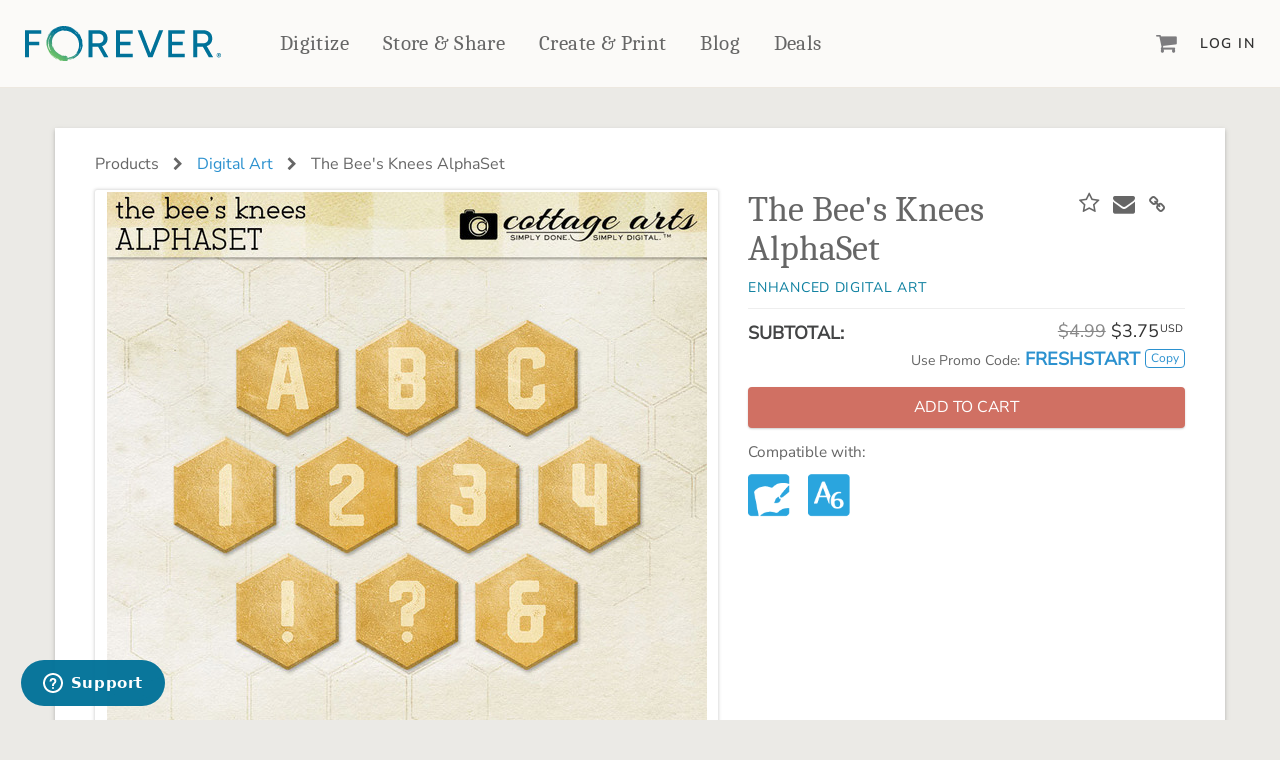

--- FILE ---
content_type: text/html; charset=utf-8
request_url: https://www.forever.com/products/the-bee-s-knees-alphaset
body_size: 6776
content:
<!DOCTYPE html>
<html class="products show" lang="en">

<head prefix="og: http://ogp.me/ns#">
  <title>The Bee&#39;s Knees AlphaSet | Digital Art</title>
  <link rel="icon" type="image/x-icon" href="https://dukd8s1zu7fdn.cloudfront.net/assets/favicon-257a10f74a73dbc4a67b70e8b161a9dda7ba8b472bb4e20c58cd2b74cff33dfc.ico" />

  <meta name="description" content="The Bee’s Knees AlphaSet contains a honeycomb inspired Alphabet and numerals!"></meta>
      <meta property="og:title" content="The Bee&#39;s Knees AlphaSet | Forever.com"></meta>
  <meta property="og:description" content="The Bee’s Knees AlphaSet contains a honeycomb inspired Alphabet and numerals!"></meta>
  <meta property="og:image" content="https://d31czii1zefd9w.cloudfront.net/product_images/images/000/127/606/medium/16_BeesKnees_CottageArts.jpg?1685135400"></meta>

<meta property="og:type" content="website"></meta>
<meta property="og:url " content="https://store.forever.com/products/the-bee-s-knees-alphaset"></meta>
<meta property="og:site_name" content="Forever.com"></meta>


  <meta name="viewport" content="width=device-width, initial-scale=1.0"></meta>
  <meta name="turbo-cache-control" content="no-cache"></meta>

  <link rel="stylesheet" href="https://dukd8s1zu7fdn.cloudfront.net/assets/application-aaf16da1c7ff6e7aa2ab0455ebb61cb6acb5e058594ec7529944c1dec43b3338.css" media="all" data-turbo-track="reload" />

  <script src="https://dukd8s1zu7fdn.cloudfront.net/packs/js/runtime-c7b5ea472f8c3ea1058e.js" data-turbo-track="reload" defer="defer"></script>
<script src="https://dukd8s1zu7fdn.cloudfront.net/packs/js/594-ab1ef15e19292ca96ed4.js" data-turbo-track="reload" defer="defer"></script>
<script src="https://dukd8s1zu7fdn.cloudfront.net/packs/js/928-ae283bbe21f678e5c9bc.js" data-turbo-track="reload" defer="defer"></script>
<script src="https://dukd8s1zu7fdn.cloudfront.net/packs/js/713-2e6de5f69f037be9240e.js" data-turbo-track="reload" defer="defer"></script>
<script src="https://dukd8s1zu7fdn.cloudfront.net/packs/js/481-ea7fa77d4e74cf279cf6.js" data-turbo-track="reload" defer="defer"></script>
<script src="https://dukd8s1zu7fdn.cloudfront.net/packs/js/813-f72a903b4c38ba63c3b7.js" data-turbo-track="reload" defer="defer"></script>
<script src="https://dukd8s1zu7fdn.cloudfront.net/packs/js/application-229e5a168b2dd7df9977.js" data-turbo-track="reload" defer="defer"></script>
  <script src="https://js.stripe.com/v3/" data-turbo-track="reload"></script>

  <meta name="csrf-param" content="authenticity_token" />
<meta name="csrf-token" content="Vkwznsbp4agQ7dHZAK6b8ukAHWjRB3nLzsTN3OV1mzKTZxkHfVHCJwSr4u8JTejE5psCSMO7XuPb0iBXi8dOgQ" />
  <meta name="csp-nonce" content="qIfU4BxauLrc8Ba2fm1pzB9GMpmsT+7P+sc7z0m75QE="></meta>
    <meta name="msvalidate.01" content="152639A1DF6832361AA0470932B13986" />


</head>

<body  class="products show">
  <noscript><iframe src="https://www.googletagmanager.com/ns.html?id=GTM-MQN2FTQZ"
height="0" width="0" style="display:none;visibility:hidden"></iframe></noscript>

  <div class='wrapper '>

    




<nav class="f-primary-nav-v2">
  <div class="container-fluid-lg container-fluid-xl">
    <div class="f-primary-nav-v2-wrapper">
      <!-- hamburger -->
      <div class="f-primary-nav-v2-wrapper-first-col">
        <button class="f-primary-nav-v2-icon-link" id="fPrimaryNavV2HamburgerButton">
          <i class="fa fa-bars"></i>
        </button>
      </div>

      <!-- logo -->
      <a data-turbo="false" class="f-primary-nav-v2-logo-link f-primary-nav-v2-logo-link-default" content="FOREVER" href="https://www.forever.com/">
        <img src="https://forever-mars-ui.s3.amazonaws.com/images/forever-logo-v2.svg"></img>
</a>
      <!-- primary nav -->
      <ul class="f-primary-nav-v2-primary-links">
        <li>
          <a class="f-primary-nav-v2-primary-link" data-turbo="false" href="https://www.forever.com/digital-conversion">Digitize</a>
        </li>

        <li>
          <a data-turbo="false" class="f-primary-nav-v2-primary-link" href="https://www.forever.com/storage">Store &amp; Share</a>
        </li>

        <!-- create and print -->
        <li>
          <div class="f-primary-nav-v2-create-and-print-dropdown-container f-primary-nav-v2-dropdown-container-interactions">
            <div class="f-primary-nav-v2-dropdown-button-container">
              <a data-turbo="false" class="f-primary-nav-v2-primary-link" href="https://www.forever.com/create-and-print">Create &amp; Print</a>
              <!-- here separately so it can be absolutely positioned while the dropdown can be absolute -->
              <div class="f-primary-nav-v2-dropdown-contents-arrow"></div>
            </div>

            <div class="f-primary-nav-v2-dropdown-contents f-primary-nav-v2-create-and-print-dropdown-contents">
              <div class="f-primary-nav-v2-create-and-print-dropdown-grid">
                <!-- create and print -->
                <div>
                  <h3 class="f-primary-nav-v2-dropdown-heading">
                    <a class="f-primary-nav-v2-secondary-link" data-turbo="false" href="https://www.forever.com/create-and-print">Create &amp; Print</a>
                  </h3>

                  <ul class="f-primary-nav-v2-create-and-print-categories">
                    <!-- photo books -->
                    <li>
                      <h4>
                        <a class="f-primary-nav-v2-secondary-link" data-turbo="false" href="https://www.forever.com/create-and-print/photo-books">Photo Books</a>
                      </h4>

                      <ul class="f-primary-nav-v2-products">
                        <li>
                          <a data-turbo="false" href="https://www.forever.com/create-and-print/photo-books?facet_name=Standard Photo Book">Standard Photo Book</a>
                        </li>
                        <li>
                          <a data-turbo="false" href="https://www.forever.com/create-and-print/photo-books?facet_name=Deluxe Seamless Layflat">Deluxe Seamless Layflat</a>
                        </li>
                      </ul>
                    </li>

                    <!-- drinkware -->
                    <li>
                      <h4>
                        <a class="f-primary-nav-v2-secondary-link" data-turbo="false" href="https://www.forever.com/create-and-print/drinkware">Drinkware</a>
                      </h4>

                      <ul class="f-primary-nav-v2-products">
                        <li>
                          <a data-turbo="false" href="https://www.forever.com/create-and-print/drinkware/tumblers">Travel Tumblers</a>
                        </li>
                        <li>
                          <a data-turbo="false" href="https://www.forever.com/create-and-print/drinkware/photo-mugs">Mugs</a>
                        </li>
                        <li>
                          <a data-turbo="false" href="https://www.forever.com/create-and-print/drinkware/frosted-glasses">Frosted Glasses</a>
                        </li>
                      </ul>
                    </li>

                    <!-- photo gifts -->
                    <li>
                      <h4>
                         <a class="f-primary-nav-v2-secondary-link" data-turbo="false" href="https://www.forever.com/create-and-print/photo-gifts">Photo Gifts</a>
                      </h4>

                      <ul class="f-primary-nav-v2-products">
                        <li>
                          <a data-turbo="false" href="https://www.forever.com/create-and-print/photo-gifts/tabletop-panels">Tabletop Panels</a>
                        </li>
                        <li>
                          <a data-turbo="false" href="https://www.forever.com/create-and-print/photo-gifts/ornaments">Ornaments</a>
                        </li>
                        <li>
                          <a data-turbo="false" href="https://www.forever.com/create-and-print/photo-gifts/coaster-sets">Coaster Sets</a>
                        </li>
                        <li>
                          <a data-turbo="false" href="https://www.forever.com/create-and-print/photo-gifts/magnets">Magnets</a>
                        </li>
                        <li>
                          <a data-turbo="false" href="https://www.forever.com/create-and-print/photo-gifts/puzzles">Puzzles</a>
                        </li>
                      </ul>
                    </li>

                    <!-- home decor -->
                    <li>
                      <h4>
                        <a class="f-primary-nav-v2-secondary-link" data-turbo="false" href="https://www.forever.com/create-and-print/home-decor">Home Décor</a>
                      </h4>

                      <ul class="f-primary-nav-v2-products">
                        <li>
                          <a data-turbo="false" href="https://www.forever.com/create-and-print/home-decor/blankets?facet_names=Mink Sherpa&amp;facet_names=Plush Fleece">Fleece Blankets</a>
                        </li>

                        <li>
                          <a data-turbo="false" href="https://www.forever.com/create-and-print/home-decor/blankets?facet_name=Woven">Woven Blankets</a>
                        </li>

                        <li>
                          <a data-turbo="false" href="https://www.forever.com/create-and-print/home-decor/blankets?facet_name=Outdoor">Outdoor Blankets</a>
                        </li>

                        <li>
                          <a data-turbo="false" href="https://www.forever.com/create-and-print/home-decor/pillows">Pillows</a>
                        </li>

                        <li>
                          <a data-turbo="false" href="https://www.forever.com/create-and-print/home-decor/towels">Towels</a>
                        </li>
                      </ul>
                    </li>

                    <!-- wall decor -->
                    <li>
                      <h4>
                        <a class="f-primary-nav-v2-secondary-link" data-turbo="false" href="https://www.forever.com/create-and-print/wall-decor">Wall Décor</a>
                      </h4>

                      <ul class="f-primary-nav-v2-products">
                        <li>
                          <a data-turbo="false" href="https://www.forever.com/create-and-print/wall-decor/canvas-prints">Canvas Prints</a>
                        </li>
                        <li>
                          <a data-turbo="false" href="https://www.forever.com/create-and-print/wall-decor/metal-wall-panels">Metal Panels</a>
                        </li>
                      </ul>
                    </li>

                    <!-- cards and stationery -->
                    <li>
                      <h4>
                         <a class="f-primary-nav-v2-secondary-link" data-turbo="false" href="https://www.forever.com/create-and-print/cards-and-stationery">Cards &amp; Stationery</a>
                      </h4>

                      <ul class="f-primary-nav-v2-products">
                        <li>
                          <a data-turbo="false" href="https://www.forever.com/create-and-print/cards-and-stationery/cards">Cards</a>
                        </li>
                        <li>
                          <a data-turbo="false" href="https://www.forever.com/create-and-print/cards-and-stationery/notebooks">Notebooks</a>
                        </li>
                        <li>
                          <a data-turbo="false" href="https://www.forever.com/create-and-print/cards-and-stationery/planners">Planners</a>
                        </li>
                      </ul>
                    </li>

                    <!-- calendars -->
                    <li>
                      <h4>
                        <a class="f-primary-nav-v2-secondary-link" data-turbo="false" href="https://www.forever.com/create-and-print/calendars">Calendars</a>
                      </h4>
                    </li>

                    <!-- photo prints -->
                    <li>
                      <h4>
                        <a class="f-primary-nav-v2-secondary-link" data-turbo="false" href="https://www.forever.com/create-and-print/photo-prints">Photo Prints</a>
                      </h4>
                    </li>
                  </ul>
                </div>

                <!-- scrapbooking and design -->
                <div>
                  <h3 class="f-primary-nav-v2-dropdown-heading">
                    <a class="f-primary-nav-v2-secondary-link" href="https://www.forever.com/artisan">Digital Scrapbooking &amp; Design</a>
                  </h3>

                  <ul class="f-primary-nav-v2-create-and-print-other-items">
                    <li>
                      <div class="f-primary-nav-v2-create-and-print-other-item">
                        <img src="https://forever-mars-ui.s3.amazonaws.com/images/create-print-nav/artisan-6.png" />

                        <div>
                          <a class="f-primary-nav-v2-secondary-link" href="https://www.forever.com/artisan">Artisan® 6</a>

                          <p>Create your vision, your way, with our most powerful design software to date.</p>
                        </div>
                      </div>
                    </li>

                    <li>
                      <div class="f-primary-nav-v2-create-and-print-other-item">
                        <img src="https://forever-mars-ui.s3.amazonaws.com/images/create-print-nav/pixels2pages.png" />

                        <div>
                          <a class="f-primary-nav-v2-secondary-link" href="https://www.forever.com/training">pixels2Pages™</a>

                          <p>Learn from the pros as a member of the inspiring pixels2Pages™ online community.</p>
                        </div>
                      </div>
                    </li>

                    <li>
                      <div class="f-primary-nav-v2-create-and-print-other-item">
                        <img src="https://forever-mars-ui.s3.amazonaws.com/images/create-print-nav/digital-art.png" />

                        <div>
                          <a class="f-primary-nav-v2-secondary-link" href="https://www.forever.com/digital_art_library">Digital Art</a>

                          <p>Artisan&reg; scrapbook kits, templates, embellishments, and more!</p>
                        </div>
                      </div>
                    </li>
                  </ul>
                </div>
              </div>
            </div>
          </div>
        </li>

        <!-- products -->

        <li>
          <a data-turbo="false" class="f-primary-nav-v2-primary-link" href="https://www.forever.com/yours">Blog</a>
        </li>

        <li>
          <a class="f-primary-nav-v2-primary-link" href="https://www.forever.com/deals">Deals</a>
        </li>
      </ul>

      <!-- last column, cart, user -->
      <div class="f-primary-nav-v2-wrapper-last-col">
        <a class="f-primary-nav-v2-icon-link f-primary_nav-icon_link-cart" id="mini-cart" href="https://www.forever.com/cart">
          <i class="fa fa-shopping-cart"></i>

          <div class="f-primary-nav-v2-cart-count f-primary_nav-icon_link-cart_count hidden">0</div>
</a>
          <a id="fPrimaryNavV2LoginButton" class="f-primary-nav-v2-secondary-link" href="https://www.forever.com/sign_in">Log In</a>
      </div>
    </div>
  </div>

  <!-- push out menu -->
  <div class="f-primary-nav-v2-push-out-menu f-primary-nav-v2-push-out-menu-left">
    <ul>
      <li>
        <a class="f-primary-nav-v2-primary-link" data-turbo="false" href="https://www.forever.com/digital-conversion">Digitize</a>
      </li>

      <li>
        <a data-turbo="false" class="f-primary-nav-v2-primary-link" href="https://www.forever.com/storage">Store &amp; Share</a>
      </li>

      <li>
        <a data-turbo="false" class="f-primary-nav-v2-primary-link" href="https://www.forever.com/create-and-print">Create &amp; Print</a>
      </li>


      <li>
        <a data-turbo="false" class="f-primary-nav-v2-primary-link" href="https://www.forever.com/yours">Blog</a>
      </li>

      <li>
        <a class="f-primary-nav-v2-primary-link" href="https://www.forever.com/deals">Deals</a>
      </li>
    </ul>

      <ul class="f-primary-nav-v2-secondary-links f-primary-nav-v2-push-out-menu-other-links">
        <li>
          <a class="f-primary-nav-v2-secondary-link" href="https://www.forever.com/sign_in">Log In</a>
        </li>

        <li>
          <a class="f-primary-nav-v2-secondary-link" href="https://www.forever.com/sign_up">Sign Up</a>
        </li>
      </ul>
  </div>

  <div class="store-f-primary-nav-v2-push-out-menu-overlay">
    <button class="store-f-primary-nav-v2-push-out-menu-close-button">
      <i class="fa fa-close"></i>
    </button>
  </div>
</nav>



    <main role='main' id='rails_main'>

      <div id='flash'>
      </div>

      <!-- product_show partial is used to minimize duplication between artisan and jupiter print projects -->



<div class="container js-digital_art">
  <div class="row card l-padded l-section">
      <div class="row">
  <div class="col-xs-12 color-gray-600 product-breadcrumb break_long_string">
    Products
    
      <i class="fa fa-chevron-right product-breadcrumb-icon"></i>
      <a title="Digital Art" href="https://www.forever.com/digital_art_library">Digital Art</a>

    <span class="hidden-xs">
      <i class="fa fa-chevron-right product-breadcrumb-icon"></i>
      The Bee&#39;s Knees AlphaSet
    </span>

    <hr class="divider-thin visible-xs visible-sm">
  </div>
</div>


    <div class="row">
      <div class="col-sm-5 pull-right-sm pull-right-md pull-right-lg">
        <div class="page-title-container overlay-target">
  <h1 class="page-title color-gray-600 product-name break_long_string js-product-name">
    The Bee&#39;s Knees AlphaSet
  </h1>

    <div class="cta-links">
          <a class="btn btn-wish-list" data-turbo="false" data-remote="true" rel="nofollow" data-method="post" href="/settings/wish_list_items?product_id=214381">
            <i class="fa fa-star-o fa-1x"></i>
</a>          <!-- wish_list_item -->
        <span data-id="214381"></span> 
       <!-- add_to_wishlist? -->
        <a href="mailto:?subject=From FOREVER: The Bee&#39;s Knees AlphaSet;body=https://www.forever.com/products/the-bee-s-knees-alphaset">
          <span class="f-icon">
            <i class="f-icon-envelope fa fa-envelope fa-1x"></i>
          </span>
        </a>
        <a class="btn" data-clipboard-text="https://www.forever.com/products/the-bee-s-knees-alphaset" alt="Copied">
          <span class="f-icon">
            <i class="f-icon-link fa fa-link fa-1x"></i>
          </span>
        </a>
    </div>
</div>
  <div class="font-face-gotham font-weight-500 font-size-200 color-enhancedblue enhanced-digital-art-spacing">
    ENHANCED DIGITAL ART
  </div>


      </div>
      <div class="col-sm-7">
        <div class="l-padded-thin visible-xs"></div>
            <div class="row">
  <div class="col-xs-12 text-center">
    <div class="product-img-card">
      <img class="product-img js-product-img-primary" title="The Bee&#39;s Knees AlphaSet" alt="The Bee&#39;s Knees AlphaSet" src="https://d31czii1zefd9w.cloudfront.net/product_images/images/000/127/606/medium/16_BeesKnees_CottageArts.jpg?1685135400" />
    </div>
  </div>
</div>
<div class='row product-thumbnails-row'>
    <div class='col-xs-5 col-lg-3 product-thumbnail'>
      <a class="product-thumbnail-lightbox_link" title="The Bee&#39;s Knees AlphaSet" data-gallery="lightbox_gallery" data-title="The Bee&#39;s Knees AlphaSet" href="https://d31czii1zefd9w.cloudfront.net/product_images/images/000/127/606/medium/16_BeesKnees_CottageArts.jpg?1685135400">
        <div class="product-img-card">
          <img class="product-img" title="The Bee&#39;s Knees AlphaSet" alt="The Bee&#39;s Knees AlphaSet" src="https://d31czii1zefd9w.cloudfront.net/product_images/images/000/127/606/thumb/16_BeesKnees_CottageArts.jpg?1685135400" />
        </div>
</a>    </div>
    <div class='col-xs-5 col-lg-3 product-thumbnail'>
      <a class="product-thumbnail-lightbox_link" title="The Bee&#39;s Knees AlphaSet" data-gallery="lightbox_gallery" data-title="The Bee&#39;s Knees AlphaSet" href="https://d31czii1zefd9w.cloudfront.net/product_images/images/000/127/607/medium/01_BeesKnees_CottageArts.jpg?1685135400">
        <div class="product-img-card">
          <img class="product-img" title="The Bee&#39;s Knees AlphaSet" alt="The Bee&#39;s Knees AlphaSet" src="https://d31czii1zefd9w.cloudfront.net/product_images/images/000/127/607/thumb/01_BeesKnees_CottageArts.jpg?1685135400" />
        </div>
</a>    </div>
    <div class='col-xs-5 col-lg-3 product-thumbnail'>
      <a class="product-thumbnail-lightbox_link" title="The Bee&#39;s Knees AlphaSet" data-gallery="lightbox_gallery" data-title="The Bee&#39;s Knees AlphaSet" href="https://d31czii1zefd9w.cloudfront.net/product_images/images/000/127/608/medium/06_BeesKnees_CottageArts.jpg?1685135400">
        <div class="product-img-card">
          <img class="product-img" title="The Bee&#39;s Knees AlphaSet" alt="The Bee&#39;s Knees AlphaSet" src="https://d31czii1zefd9w.cloudfront.net/product_images/images/000/127/608/thumb/06_BeesKnees_CottageArts.jpg?1685135400" />
        </div>
</a>    </div>
    <div class='col-xs-5 col-lg-3 product-thumbnail'>
      <a class="product-thumbnail-lightbox_link" title="The Bee&#39;s Knees AlphaSet" data-gallery="lightbox_gallery" data-title="The Bee&#39;s Knees AlphaSet" href="https://d31czii1zefd9w.cloudfront.net/product_images/images/000/127/609/medium/03_BeesKnees_CottageArts.jpg?1685135400">
        <div class="product-img-card">
          <img class="product-img" title="The Bee&#39;s Knees AlphaSet" alt="The Bee&#39;s Knees AlphaSet" src="https://d31czii1zefd9w.cloudfront.net/product_images/images/000/127/609/thumb/03_BeesKnees_CottageArts.jpg?1685135400" />
        </div>
</a>    </div>

  <div class='col-xs-5 col-lg-3 product-thumbnail'>
  <div class="product-img-card">
    <a title="The Bee&#39;s Knees AlphaSet PDF Preview" class="product-thumbnail-detail_link" target="_blank" href="https://download.forever.com/artkits/1004/The%20Bee&#39;s%20Knees%20AlphaSet.pdf?1685135399">
      <img class="product-img" title="The Bee&#39;s Knees AlphaSet PDF Preview" alt="The Bee&#39;s Knees AlphaSet PDF Preview" src="https://dukd8s1zu7fdn.cloudfront.net/assets/product-detail-page/kit-preview-thumbnail-1e04a1d03c672b0e6c8d80f5815992cb4f4d5fe031a52404d46086ba1f7c1472.png" />
</a>  </div>
</div>

<div class='col-xs-5 col-lg-3 product-thumbnail'>
  <div class="product-img-card">
    <a title="Digital Scrapbooking Art FAQ" class="product-thumbnail-detail_link" target="blank" href="https://forever1.zendesk.com/hc/en-us/search?utf8=✓&amp;query=digital+art+FAQ&amp;commit=Search">
      <img class="product-img" title="Digital Scrapbooking Art FAQ" alt="Digital Scrapbooking Art FAQ" src="https://dukd8s1zu7fdn.cloudfront.net/assets/product-detail-page/digital-art-faq-thumbnail-67122d4e8b4503100093f6b70c8a37979a4635af450b64cd17b54dba1bcab200.png" />
</a>  </div>
</div>

</div>


      </div>

      <div class='col-sm-5 pull-right-sm pull-right-md pull-right-lg'>
        <div class="row">
  <div class="col-lg-12">

    <div id="product-options" class="form-group">
        <form class="new_line_item" id="new_line_item" action="/cart/line_items" accept-charset="UTF-8" method="post"><input type="hidden" name="authenticity_token" value="pdD7zIKNaLHzg2Eplt59QlOku0kk9slDvBsptUco064MUBY7Yo7jhzN8_rQxmoZ3jr7Y2alt1Q6uMpw1JkihHw" autocomplete="off" />
          <input value="214381" autocomplete="off" type="hidden" name="line_item[product_id]" id="line_item_product_id" />
          




          


          <hr class="divider"/>
<div class="row">
  <div class="col-md-6 col-sm-6  col-xs-6">
    <p class="font-weight-600 no-margin">
      SUBTOTAL:
    </p>
  </div>
    <div class="col-md-6 col-sm-6 col-xs-6 text-right">
      <div class="product-price color-gray-500 discounted-pricing">
        <span data-price="4.99" data-discount-type="percent_group" data-discount-value="25" class="js-product-base-price page-title color-gray-500">$4.99</span>
      </div>
      <div class="product-price">
          <span class="js-product-sale-price">$3.75</span><span class="currency-sym">USD</span>
      </div>
    </div>
</div>
  <div class="row l-margin-bottom-lg">
    <div class="col-md-12 col-sm-12 col-xs-12 text-right">
      <span class="font-size-200 color-gray-600">Use Promo Code:</span>
      <span id='primary-promo' class='font-weight-600 color-secondary'>FRESHSTART</span>
      <button class="btn btn-xs btn-secondary btn-inverse deal-btn" type="button" data-clipboard-action="copy" data-clipboard-target="#primary-promo" alt="Copied">Copy</button>
    </div>
  </div>

          <button name="button" type="submit" class="btn btn-salmon btn-lg btn-block btn-action" data-disable-with="Loading..."><span class="btn-action-label">ADD TO CART</span></button>
</form>    </div>
  </div>
</div>

          <div class="product-detail compatible-software">
            <p class="small color-gray-600">Compatible with:</p>
              <div class="compatible-software-icons">
      <img title="Compatible with Artisan 5" class="compatible-software-icon" src="https://dukd8s1zu7fdn.cloudfront.net/assets/products/artisan5-592995bcb983380abc6d763126d86143736d36edc84397a24f9f90cfe8a06a2e.png" />
      <img title="Compatible with Artisan 6" class="compatible-software-icon" src="https://dukd8s1zu7fdn.cloudfront.net/assets/products/artisan6-739bbf741e32f66524c8c61fbb1d0a1c8227b6d9461f8e0cb92ee2e2e7b2d7a1.png" />
  </div>

          </div>
      </div>

      <div class='col-sm-8 pull-left'>
        <p class="lead product-medium_description break_long_string">The Bee’s Knees AlphaSet contains a honeycomb inspired Alphabet and numerals!</p>

<ul class="list-unstyled">
    <li class="product-attribute">
      Designed by <a title="Cottage Arts" href="https://www.forever.com/digital_art_library?facet_ids=151">
      <strong>Cottage Arts</strong> (view all)
</a>    </li>
    <li class="product-attribute">Contains: 1 AlphaSet</li>
</ul>

<div class="l-section col-xs-12 visible-xs"></div>

<p class="small l-section product-description-subtitle color-gray-600">Item Details</p>
<hr class="divider-thin">
<p>The Bee’s Knees AlphaSet contains a honeycomb inspired Alphabet and numerals (A-Z, 0-9,! ? &amp;). Keywords: gold, yellow, honeycomb, alphabet, numbers, symbols.  **This kit is included in our The Bee&#39;s Knees Collection.** Cottage Arts&#39; Designer: Michelle Shefveland</p>
<p class="small">SKU: ARTKIT-K1004-13778</p>
<p class="small l-section">
  By proceeding with your purchase and download of the digital content, you agree to the terms of <a title="Forever’s Digital Content Licensing Agreement." data-turbo="false" href="https://www.forever.com/license">Forever’s Digital Content Licensing Agreement.</a>    
</p>

      </div>

    </div>
  </div>
  <div class="l-padded"></div>
</div>



    </main>
  </div>

  <footer class="f-marketing-footer">
  <div class="f-marketing-footer-main container-fluid-lg">
    <div class="f-grid f-grid-bs_padding">
      <section class="f-col-xs-12 f-col-md-6">
        <input
          id="f-marketing-footer-links-forever"
          class="f-marketing-footer-links-accordion-checkbox"
          type="checkbox" />

        <div class="f-marketing-footer-main-links-container">
          <label for="f-marketing-footer-links-forever">
            <h4 class="font-serif">Get to Know Us</h4>
          </label>

          <ul class="f-marketing-footer-main-links">
            <li><a data-turbo="false" href="https://www.forever.com/our-story">Our Story</a></li>
            <li><a href="https://www.forever.com/press-releases">In The News</a></li>
            <li><a data-turbo="false" href="https://www.forever.com/our-story/team">Our Team</a></li>
            <li><a rel="noopener" data-turbo="false" href="https://www.paycomonline.net/v4/ats/web.php/jobs?clientkey=96A7EEFC635B172882AE8BE09DCF7DF4&amp;fromClientSide=true">Careers</a></li>
            <li><a data-turbo="false" href="https://www.forever.com/yours">Blog</a></li>
            <li><a data-turbo="false" href="https://www.forever.com/guarantee">The FOREVER&reg; Guarantee &amp; Goal</a></li>
            <li><a data-turbo="false" href="https://www.forever.com/events">Events</a></li>
          </ul>
        </div>
      </section>

      <section class="f-col-xs-12 f-col-md-6">
        <input
          id="f-marketing-footer-links-products"
          class="f-marketing-footer-links-accordion-checkbox"
          type="checkbox" />

        <div class="f-marketing-footer-main-links-container">
          <label for="f-marketing-footer-links-products">
            <h4 class="font-serif">Make Money With Us</h4>
          </label>

          <ul class="f-marketing-footer-main-links">
            <li><a data-turbo="false" href="https://www.forever.com/referrals">Refer a Friend</a></li>
            <li><a data-turbo="false" href="https://www.forever.com/become-an-ambassador">Become an Ambassador</a></li>
            <li><a data-turbo="false" href="https://www.forever.com/create-and-sell-digital-art">Create &amp; Sell Digital Art</a></li>
          </ul>
        </div>
      </section>

      <section class="f-col-xs-12 f-col-md-6">
        <input
          id="f-marketing-footer-links-shopping"
          class="f-marketing-footer-links-accordion-checkbox"
          type="checkbox" />

        <div class="f-marketing-footer-main-links-container">
          <label for="f-marketing-footer-links-shopping">
            <h4 class="font-serif">Products &amp; Services</h4>
          </label>

          <ul class="f-marketing-footer-main-links">
            <li><a data-turbo="false" href="https://www.forever.com/storage">Permanent Cloud Storage</a></li>
            <li><a data-turbo="false" href="https://www.forever.com/digital-conversion">Digitization</a></li>
            <li><a data-turbo="false" href="https://www.forever.com/photo-restoration-and-colorization">Photo Restoration</a></li>
            <li><a data-turbo="false" href="https://www.forever.com/create-and-print">Online Printing</a></li>
            <li><a data-turbo="false" href="https://www.forever.com/facial-recognition">Facial Recognition</a></li>
            <li><a data-turbo="false" href="https://www.forever.com/video">Video Streaming</a></li>
            <li><a href="https://www.forever.com/digital_art">Digital Art</a></li>
            <li><a data-turbo="false" href="https://www.forever.com/family_research">Genealogy Research</a></li>
            <li><a data-turbo="false" href="https://www.forever.com/mobile-apps">Mobile Apps</a></li>
            <li><a href="https://www.forever.com/artisan">Artisan&reg;</a></li>
            <li><a data-turbo="false" href="https://www.forever.com/historian">Historian</a></li>
            <li><a data-turbo="false" href="https://www.forever.com/valet">Valet</a></li>
            <li><a href="https://www.forever.com/training">p2P Premium Training</a></li>
            <li><a href="https://www.forever.com/forever-club">FOREVER Club</a></li>
          </ul>
        </div>
      </section>

      <section class="f-col-xs-12 f-col-md-6">
        <input
          id="f-marketing-footer-links-help"
          class="f-marketing-footer-links-accordion-checkbox"
          type="checkbox" />

        <div class="f-marketing-footer-main-links-container">
          <label for="f-marketing-footer-links-help">
            <h4 class="font-serif">Let Us Help You</h4>
          </label>

          <ul class="f-marketing-footer-main-links">
            <li><a data-turbo="false" href="https://forever1.zendesk.com/hc/en-us">Help Center</a></li>
            <li><a target="_blank" href="mailto:support@forever.com">support@forever.com</a></li>
            <li><a target="_blank" href="tel:+18883673837">1-888-367-3837</a></li>
            <li><a data-turbo="false" href="https://www.forever.com/returns">Return Policy</a></li>
            <li><a data-turbo="false" href="https://www.forever.com/shipping">Shipping Info</a></li>
            <li><a data-turbo="false" href="https://www.forever.com/bulk_orders">Volume Print Discounts</a></li>
            <li><a href="https://www.forever.com/gifts">Gift Certificates</a></li>
            <li><a href="https://www.forever.com/gift-guide">Gift Guide</a></li>
            <li><a href="https://www.forever.com/find_ambassador">Find a FOREVER&reg; Ambassador</a></li>
            <li><a href="https://www.forever.com/deals">Deals</a></li>
          </ul>
        </div>
      </section>
    </div>

    <a class="f-marketing-footer-affiliate-badge" data-turbo="false" href="https://www.forever.com/become-an-ambassador">
      <span class="sr-only">Become an Ambassador</span>
</a>  </div>

  <div class="f-marketing-footer-info">
    <div class="container-fluid-lg">
      <img alt="FOREVER® Logo" src="https://forever-mars-ui.s3.amazonaws.com/images/forever-logo-white-v2.svg">
      <div class="f-grid f-grid-bs_padding f-grid-valign-middle">
        <ul class="f-col-lg-6">
          <li><a target="_blank" rel="noopener" href="https://www.facebook.com/Forever"><i class="fa fa-facebook"></i></a></li>
          <li><a target="_blank" rel="noopener" href="https://www.linkedin.com/company/foreverinc/"><i class="fa fa-linkedin"></i></a></li>
          <li><a target="_blank" rel="noopener" href="https://www.instagram.com/forever_inc/"><i class="fa fa-instagram"></i></a></li>
          <li><a target="_blank" rel="noopener" href="https://www.youtube.com/@FOREVERwithGlenMeakem"><i class="fa fa-youtube-play"></i></a></li>
          <li><a target="_blank" rel="noopener" href="https://www.pinterest.com/FOREVER/"><i class="fa fa-pinterest-p"></i></a></li>
        </ul>
        <p class="f-col-lg-12">&copy; 2026 FOREVER&reg;, Inc &bull; One PPG Place &bull; Pittsburgh, PA 15222 USA</p>
        <ul class="f-col-lg-6">
          <li class="legal-pad"><a data-turbo="false" href="https://www.forever.com/privacy">Privacy Policy</a></li>
          <li>•</li>
          <li class="legal-pad"><a data-turbo="false" href="https://www.forever.com/tos">Terms of Service</a></li>
        </ul>
      </div>
    </div>
  </div>
</footer>

  
  
  <script id="ze-snippet" defer src="https://static.zdassets.com/ekr/snippet.js?key=6d6bf779-4ea0-4700-a5b7-e015a952631d"> </script>

  

</body>
</html>


--- FILE ---
content_type: application/javascript
request_url: https://dukd8s1zu7fdn.cloudfront.net/packs/js/application-229e5a168b2dd7df9977.js
body_size: 133999
content:
/*! For license information please see application-229e5a168b2dd7df9977.js.LICENSE.txt */
(self.webpackChunka_new_hope=self.webpackChunka_new_hope||[]).push([[543],{4:function(){BackOffice.Reports={initialize:function(){this.Dashboard.initialize(),this.LastTwelveMonths.initialize(),this.Forms.initialize()},Dashboard:{initialize:function(){this.current_stats(),this.consistency_bonus_chart()},current_stats:function(){for(var t=0,e=(r=$("canvas.bar-chart")).length;t<e;t++){var n=$(r[t]);ChartHelper.buildMoneyColumnChart(JSON.parse(n.html()),n.attr("id"))}var r;for(t=0,e=(r=$("canvas.client-bar-chart")).length;t<e;t++){n=$(r[t]);ChartHelper.buildColumnChart(JSON.parse(n.html()),n.attr("id"))}},consistency_bonus_chart:function(){$("canvas#consistency_bonus_chart")}},LastTwelveMonths:{initialize:function(){var t=$("#js-ltm_chart_container");if(0!==t.length){var e=$(t.find("canvas.bar-chart"));if(0!=e.length){var n=t.width()<768?{y_axis:{maxTicksLimit:4}}:{};ChartHelper.buildMoneyColumnChart(JSON.parse(e.html()),e.attr("id"),n)}}}},Forms:{initialize:function(){this.activate_checkbox_submit()},activate_checkbox_submit:function(){$("input.checkbox-submit").click(function(t){$(t.target).closest("form").submit()})}}}},23:function(){BackOffice.Deployments={initialize:function(){this.tab_navs=null,this.tab_targets=null,this.enableTabNav(),this.enableUploader($("#s3_uploader")),this.enableSecondarySubmit(),this.enableImageSelectionAndSort(),this.setFacetLabels(),this.enableNewProductForm()},enableTabNav:function(){var t=this;if(t.tab_navs=$("#edit_deployment_nav li.back_office-tab"),t.tab_targets=$("div.tab-nav-content"),0==t.tab_navs.length||0==t.tab_targets.length)return!1;t.tab_targets.hide(),$(t.tab_navs[0]).addClass("active"),$(t.tab_targets[0]).show(),$(document).on("click","div.page_nav button.btn-nav",function(t){t.preventDefault(),$("a[href='"+this.dataset.nav+"']").click()}),$(document).on("click","#edit_deployment_nav li.back_office-tab a",function(e){e.preventDefault(),t.tab_navs.removeClass("active"),t.tab_targets.hide();var n=$(e.target);n.parent().addClass("active"),$("#"+n.attr("href")).show(),n.blur()})},enableUploader:function(t){if(t.length>0){var e=this;t.S3Uploader({remove_compvared_progress_bar:!0,progress_bar_target:$(".deployment_uploads_container")}),t.bind("fileuploaddone",function(t,n){e.result_div(n).html('<i class="fa fa-file"></i> '+n.originalFiles[0].name)}),t.bind("s3_upload_failed",function(t,n){e.result_div(data).html(n.filename+" failed to upload. Please try again.")})}},enableSecondarySubmit:function(){$(document).on("click",'button[data-submit="product_form"]',function(t){$("form.formtastic.product").submit()})},enableImageSelectionAndSort:function(){var t=this;return $(document).on("click","a.button.has_many_remove",function(e){e.preventDefault();var n=$(this).closest(".has_many_container"),r=$(this).closest("fieldset");return t.recompute_positions(n),n.trigger("has_many_remove:before",[r,n]),r.remove(),n.trigger("has_many_remove:after",[r,n])}),$(document).on("click","a.button.has_many_add",function(e){var n;e.preventDefault();var r=$(this).closest(".has_many_container");if(r.trigger(n=$.Event("has_many_add:before"),[r]),!n.isDefaultPrevented()){var o=r.data("has_many_index")||r.children("fieldset").length-1;r.data({has_many_index:++o});var i=new RegExp($(this).data("placeholder"),"g"),a=$(this).data("html").replace(i,o),s=$(a).insertBefore(this);return t.recompute_positions(r),r.trigger("has_many_add:after",[s,r])}}),$(document).on("change",'.has_many_container[data-sortable] :input[name$="[_destroy]"]',function(){return t.recompute_positions($(this).closest(".has_many"))}),BackOffice.Deployments.init_sortable(),$(document).on("has_many_add:after",".has_many_container",t.init_sortable)},enableNewProductForm:function(){var t=this,e=$('select[name="monthly_exclusive[month]"]'),n=$('select[name="monthly_exclusive[year]"]');void 0!=e.val()&&(t.watchMonthlyExclusiveRadio(n,e),$(n).on("change",function(r){t.updateMonthlyExclusiveDateValue(n,e)}),$(e).on("change",function(r){t.updateMonthlyExclusiveDateValue(n,e)}),$("input#monthly_exclusive_date_value").val().length>0?$('input[name="product[monthly_exclusive]"][value="yes"]').click():$('input[name="product[monthly_exclusive]"][value="no"]').click()),$("button#new-product").on("click",function(t){t.preventDefault(),$("p.error").remove(),$("#new_product_modal").modal().removeClass("hide")}),$("button#submit-product").on("click",function(r){r.preventDefault();var o=$("form#new_product");t.updateMonthlyExclusiveDateValue(n,e),$.post(o.attr("action"),o.serialize(),function(t){t.errors?($("p.error").remove(),$.each(t.errors,function(t,e){e=e.toString().replace("your","product");var n=$('input[name="product['+t+']"]');$(n).after('<p class="error">'+e+"</p>")})):t.redirect&&(window.location.href=t.redirect)})})},watchMonthlyExclusiveRadio:function(t,e){var n=this;$('input[name="product[monthly_exclusive]"]').on("click",function(r){var o=$(r.target).val(),i=$("#monthly_exclusive_date");"yes"==o?(i.show(),n.updateMonthlyExclusiveDateValue(t,e)):(i.hide(),$("input#monthly_exclusive_date_value").val(""))})},updateMonthlyExclusiveDateValue:function(t,e){var n=$("input#monthly_exclusive_date_value");if(n.val(""),$("#monthly_exclusive_date").is(":visible")){var r=t.val()+"-"+e.val()+"-1";n.val(r)}},init_sortable:function(){var t=$(".has_many_container[data-sortable]:not(.ui-sortable)");return t.sortable({items:"> fieldset",handle:"> ol > .handle",stop:this.recompute_positions}),t.each(this.recompute_positions)},recompute_positions:function(t){t=t instanceof jQuery?t:$(this);var e=parseInt(t.data("sortable-start")||0,10);return t.children("fieldset").each(function(){var t=$(this).find("> ol > .input > :input[name$='[_destroy]']"),n=$(this).find("> ol > .input > :input[name$='[sort_order]']");if(n.length)return n.val(t.is(":checked")?"":e++)})},setFacetLabels:function(){$('input[name="product[group_ids][]"][checked="checked"]').parent().addClass("selected"),$(document).on("click",".deployment_check_boxes .choice label",function(t){t.preventDefault();var e=$(t.target),n=$(e.find('input[type="checkbox"]'));if("checked"===n.attr("checked"))e.removeClass("selected"),n.attr("checked",!1);else e.addClass("selected"),n.attr("checked",!0)})},result_div:function(t){return $("#"+t.files[0].name.split(".").pop()+"_result")}}},211:function(){App.StripeCreditCardForm={initialize:function(){this.credit_card_form=$(".js-stripe-form").first();var t={base:{color:"#555",fontWeight:400,fontFamily:"Nunito Sans, sans-serif",fontSize:"14px",fontSmoothing:"antialiased",":focus":{color:"#555"},"::placeholder":{color:"#999"},":focus::placeholder":{color:"#999"}},invalid:{color:"#bf3030"}};this.stripe=Stripe("pk_live_O06fmlPvVRlle2gBCT3IwmJG"),this.stripe_elements=this.stripe.elements();var e={focus:"focus",empty:"empty",invalid:"invalid"},n=this.stripe_elements.create("cardNumber",{style:t,classes:e,placeholder:"Enter Credit Card Number"});n.mount("#credit_card_number");var r=this.stripe_elements.create("cardExpiry",{style:t,classes:e});r.mount("#credit_card_expiration");var o=this.stripe_elements.create("cardCvc",{style:t,classes:e,placeholder:"CVV"});o.mount("#credit_card_cvv"),$("#stripe-errors").text().length&&$("#stripe-errors").closest(".credit_card-error_message").addClass("is-displayed"),this.elements=[n,r,o],this.watch_forms()},watch_forms:function(){$(".js-stripe-form").on("submit",App.StripeCreditCardForm.validate_address)},mark_field_as_errored:function(t,e){$("#address_"+t+"_errors")?$("#address_"+t+"_errors").html(e[0]):$("#credit_card_address_attributes_"+t).after("<div id='credit_card_"+t+"_error' class='error_message text-danger small'>"+e[0]+"</div>")},clear_all_error_fields:function(){$(".error_message").html(""),$("#card-errors").html("").removeClass("is-displayed"),$("#stripe-errors").parent().removeClass("is-displayed")},disable_all_fields:function(){App.StripeCreditCardForm.credit_card_form.find("input, select").attr("disabled",!0)},enable_all_fields:function(){App.StripeCreditCardForm.credit_card_form.find("input, select").attr("disabled",!1)},validate_address:function(t,e){(t.preventDefault(),App.StripeCreditCardForm.clear_all_error_fields(),App.StripeCreditCardForm.disable_all_fields(),$("input:checked[id*=payment]").length)?(App.StripeCreditCardForm.enable_all_fields(),document.getElementsByClassName("js-stripe-form")[0].submit()):$("input:checked[id*=address_same_as_shipping]").length?App.StripeCreditCardForm.submit_stripe():$.ajax({url:"/api/v1/address_validation",dataType:"json",method:"POST",data:{address:{name:$("input[id*=address_attributes_name]").val(),address_1:$("input[id*=address_attributes_address_1]").val(),address_2:$("input[id*=address_attributes_address_2]").val(),city:$("input[id*=address_attributes_city]").val(),region:$("select[id*=address_attributes_region]").val(),postcode:$("input[id*=address_attributes_postcode]").val(),country:$("select[id*=address_attributes_country]").val()}},success:function(t){$("input[id*=address_attributes_postcode]").val(t.address.postcode),jQuery.isEmptyObject(t.address.errors)?App.StripeCreditCardForm.submit_stripe():(App.StripeCreditCardForm.enable_all_fields(),$.each(t.address.errors,function(t,e){App.StripeCreditCardForm.mark_field_as_errored(t,e)}),safeStopTurboProgress())},error:function(t,e,n){console.log(t,e,n),flash_message("An error occurred when trying to save your billing information. Please try again.","alert-danger")}})},address_by_shipping:function(){var t=$("#shipping-address-js"),e=t.data("name"),n=t.data("address1"),r=t.data("address2"),o=t.data("city"),i=t.data("region"),a=t.data("postcode"),s=t.data("country");return{name:e,address_line1:n,address_line2:r,address_city:o,address_state:i,address_zip:a?a.toString():void 0,address_country:s}},address_by_billing:function(){var t=$("input[id*=address_attributes_name]"),e=$("input[id*=address_attributes_address_1]"),n=$("input[id*=address_attributes_address_2]"),r=$("input[id*=address_attributes_city]"),o=$("select[id*=address_attributes_region]"),i=$("input[id*=address_attributes_postcode]"),a=$("select[id*=address_attributes_country]");return{name:t?t.val():void 0,address_line1:e?e.val():void 0,address_line2:n?n.val():void 0,address_city:r?r.val():void 0,address_state:o?o.val():void 0,address_zip:i?i.val():void 0,address_country:a?a.val():void 0}},submit_stripe:function(){if($("input:checked[id*=address_same_as_shipping]").length)var t=App.StripeCreditCardForm.address_by_shipping();else t=App.StripeCreditCardForm.address_by_billing();App.StripeCreditCardForm.stripe.createToken(App.StripeCreditCardForm.elements[0],t).then(function(t){t.token?(App.StripeCreditCardForm.enable_all_fields(),App.StripeCreditCardForm.store_submit(t.token)):(t.error&&$("#card-errors").html(t.error.message).addClass("is-displayed"),App.StripeCreditCardForm.enable_all_fields(),safeStopTurboProgress())})},store_submit:function(t){var e=document.getElementsByClassName("js-stripe-form")[0];$("input[id*=temporary_token_id]").val(t.id),$("input[id*=last_4]").val(t.card.last4),$("input[id*=cc_type]").val(t.card.brand),$("input[id*=exp_month]").val(t.card.exp_month),$("input[id*=exp_year]").val(t.card.exp_year),e.submit()}},$(document).on("ready turbo:load",function(){$(".js-stripe-form").length&&!$(".js-stripe-form input[id*=credit_card_id]").length&&App.StripeCreditCardForm.initialize()})},212:function(){$(document).on("turbo:load",function(){$(".js-promo-modal").length&&$.each($(".js-promo-modal"),function(t,e){var n=$("#"+e.id).data("modal-slug");$(window).scroll(function(){Cookie.read(n+"_modal")||$(document).scrollTop()>800&&($("#js-modal-"+n).modal("show"),ga("send","event","modal","open",n+"_modal",{nonInteraction:!0}),Cookie.create(n+"_modal","true",50))}),$(document).on("click",".js-deal-deals_link",function(t){ga("send","event","modal","click to promotions page",n+"_modal")}).on("click",".modal-deal-close",function(t){t.stopPropagation()})})})},241:function(){App.toggle_form=function(t){$(t).toggleClass("hidden"),App.hide_form(".js-form-address")},App.hide_form=function(t){$(t).find("select, input").prop("disabled",!1),$(t+".hidden").find("select, input").prop("disabled",!0)},$(document).on("turbo:load",function(t){App.hide_form(".js-form-address.no-shipping")}),$(document).on("change",".js-toggle-address",function(t){App.toggle_form(".js-form-address")})},452:function(){$(document).on("turbo:load",function(){var t=$(".footer-banner"),e=$(".footer-banner-promo"),n=t.data("deal-id"),r=Cookie.read(n);if(n&&(r?t.hide():$(".footer").addClass("footer-banner-open-offset")),e.length){var o=e.outerHeight();$(".footer").css("padding-bottom",o)}$(".js-footer-banner-close").click(function(t){var e=$(t.target).closest(".footer-banner");e.hide(),$(".footer").removeClass("footer-banner-open-offset"),Cookie.create(e.data("deal-id"),"true")})})},569:function(){$(document).on("turbo:load",function(){var t=new ClipboardJS(".btn");t.on("success",function(t){flash_message("Success: Copied to Clipboard","alert-success")}),t.on("error",function(t){flash_message("Something went wrong.","alert-danger")})})},628:function(){var t={};$.fn.submitForm=function(t){t.length&&($(this).disableForms(),t.submit())},$.fn.disableForms=function(){$('a[data-method="delete"]').css("pointer-events","none"),$(document).find("input").css("pointer-events","none"),$(document).find("a").addClass("disabled").css("pointer-events","none"),$(document).find("label").addClass("disabled").css("pointer-events","none")},$.fn.inputQuantity=function(t,e,n){t.search(/js-[a-z]*-?increase/)>-1&&(e.val(+e.val()+1),n()),t.search(/js-[a-z]*-?decrease/)>-1&&(e.val(+e.val()-1),n())},$.fn.bindEnterKey=function(){$(document).keypress(function(e){13==e.keyCode&&t.length&&(e.preventDefault(),$(this).submitForm(t),t={})})},$.fn.lineItemID=function(){var t=$(this).closest("form").attr("id");sessionStorage.setItem("lineItemID",t)},$(document).on("click",".js-increase, .js-decrease",function(t){t.preventDefault();var e=$(this).closest("form"),n=$(e.find("input.js-quantity")[0]),r=$(t.target).parent()[0];$(this).inputQuantity(r.className,n,function(){$(this).submitForm(e)}),$(this).lineItemID()}),$(document).on("focus",".js-quantity",function(){var e=$(document.activeElement),n=e.val();t=$(this).closest("form"),$(this).bindEnterKey(),e.on("blur change",function(){e.val()!=n&&($(this).submitForm(t),t={})})}),$(document).on("click",".list-item-in_cart-remove_btn",function(t){$(this).text("Removing..."),$(this).disableForms()}),$(document).on("click",".js-toggle-user-form",function(t){t.preventDefault(),$(".js-toggle-option").toggle()}),$(document).on("click",".js-adjustment-toggle",function(t){t.preventDefault(),$adjustment=$(this).closest(".cart-adjustment"),$adjustment.find(".js-adjustment-form").toggle(),$adjustment.find(".js-adjustment-toggle i").toggleClass("fa-plus"),$adjustment.find(".js-adjustment-toggle i").toggleClass("fa-minus"),$(this).lineItemID()}),$(document).on("click",".js-storefront-increase, .js-storefront-decrease",function(t){t.preventDefault();var e=$(this).closest("form"),n=$(e.find("input.js-storefront-quantity")[0]),r=$(t.target).parent()[0];$(this).inputQuantity(r.className,n,function(){n.val()<1&&n.val(+n.val()+1)}),$(this).lineItemID()}),$(document).on("turbo:load",function(){$("#sign-up-error").length&&void 0!==grecaptcha&&grecaptcha.render($(".g-recaptcha")[0],{sitekey:"6LdquokUAAAAAN8sZrwphbEWv0aI_gBhhsOWltT-"}),$(".js-ambassador-prompt-toggle").on("click",function(t){t.preventDefault(),Cookie.erase("finalize_registration"),$("#ambassador-prompt").hide()}),$("img[data-cart-thumbnail-url]").each(function(){var t,e,n,r;t=this,e=$(this).data("cart-thumbnail-url"),n=new Image,r=function(){return"?cb="+(new Date).getTime()},n.onerror=function(){setTimeout(function(){n.src=e+r()},1500)},n.onload=function(){t.src=e+r()},n.src=e+r()}),$(".shopping_carts_select").on("change",function(){$(this).closest("form").submit()}),$(".js-submit-update").on("change",function(){$(this).submitForm($(this).closest("form")),$(this).lineItemID()});var t=sessionStorage.getItem("lineItemID");if(-1===document.location.href.indexOf("cart")&&sessionStorage.removeItem("lineItemID"),t){var e=$("#"+t).closest(".list-item");if(0!=e.length&&document.location.href.indexOf("cart")>-1){var n=e.offset().top-e.offsetParent().offset().top;$(".cart-list_container").scrollTop(n)}}$(".js-set-password-form").length&&$(".js-set-password-form").on("submit",function(t,e){$("#password-error").removeClass("color-danger").addClass("color-primary").text("Your password is valid!"),$.ajax({url:"https://www.forever.com/core/api/v3/passwords/reset",dataType:"json",method:"POST",data:{reset_password_token:$("input[id*=user_reset_password_token]").val(),password:$("input[id*=user_password]").val(),password_confirmation:$("input[id*=user_password_validation]").val()},success:function(t){Cookie.create("auth_token",t.user.auth_token,null,"forever.com"),safeStopTurboProgress()},error:function(t,e,n){console.log(t,e,n),$("#password-error").show(30).addClass("color-danger").removeClass("color-primary").text("We had trouble processing your request. Please try again!"),safeStopTurboProgress()}})});var r=$("#user_password"),o=$("#user_password_validation");r.length&&o.length&&$("input").on("change keyup",function(){$(o).val().length<6||$(r).val().length<6?$("#password-error").show(30).addClass("color-danger").removeClass("color-primary").text("Passwords need to be at least 6 characters. Please try again!"):$(o).val()==$(r).val()?($("input:submit").prop("disabled",!1).removeClass("btn-gray-400").addClass("btn-primary"),$("#password-error").removeClass("color-danger").addClass("color-primary").text("Your password is valid!")):($("input:submit").prop("disabled",!0).removeClass("btn-primary").addClass("btn-gray-400"),$("#password-error").show(30).addClass("color-danger").removeClass("color-primary").text("Passwords do not match. Please try again!"))})})},648:function(){$(document).on("turbo:load",function(){$("#carousel-theme").carousel({interval:!1}),$(".carousel").carousel(),$(".carousel-theme").carousel().on("slide.bs.carousel",function(t){var e=$(t.relatedTarget).height();$(this).find(".active.item").parent().animate({height:e},500)})})},811:function(){$(window).on("load ready scroll",function(t){var e=$("#gift-coupon-alert"),n=$("#gifts-footer");e.length&&n.length&&(!function(t){if(t.length){var e=$(window).scrollTop(),n=e+$(window).height(),r=t.offset().top,o=r+t.height();return n>r&&e<o}}(e)?n.fadeIn(200):n.fadeOut(100))})},1097:function(){ChartHelper={buildMoneyColumnChart:function(t,e,n){var r=document.getElementById(e).getContext("2d"),o=this.buildMoneyChartDefinition(t,n);return new Chart(r,o)},buildColumnChart:function(t,e,n){var r=document.getElementById(e).getContext("2d"),o=this.buildChartDefinition(t,n);return new Chart(r,o)},buildMoneyChartDefinition:function(t,e){var n={type:"bar",data:t,responsive:!0,options:{title:{display:!1},legend:{display:!1},hover:{animationDuration:0},layout:{padding:{top:30}},animation:{onComplete:function(){var t=this.chart,e=t.ctx;e.font=Chart.helpers.fontString(12,"normal","Helvetica"),e.fillStyle="#000",e.textAlign="center",e.textBaseline="middle",this.data.datasets.forEach(function(n,r){t.controller.getDatasetMeta(r).data.forEach(function(t,r){var o=n.data[r],i=t._model.y;i<15?i+=10:i-=7,e.fillText(ChartHelper.floatToMoney(o),t._model.x,t._model.y-10)})})}},tooltips:{enabled:!1},scales:{xAxes:[{categoryPercentage:1,barPercentage:.8,gridLines:{color:"#000",drawOnChartArea:!1,drawTicks:!1},ticks:{fontStyle:"bold",padding:5}}],gridLines:{display:!0},yAxes:[{gridLines:{color:"#000",drawOnChartArea:!1,drawTicks:!1},ticks:{padding:5,beginAtZero:!0,fontStyle:"bold",userCallback:function(t,e,n){return ChartHelper.floatToMoney(t)}}}]}}};return"object"===typeof e&&Object.keys(e).length>0&&(n=ChartHelper.addChartOptions(n,e)),n},buildChartDefinition:function(t,e){var n={type:"bar",data:t,responsive:!0,options:{title:{display:!1},legend:{display:!1},hover:{animationDuration:0},layout:{padding:{top:30}},animation:{onComplete:function(){var t=this.chart,e=t.ctx;e.font=Chart.helpers.fontString(12,"normal","Helvetica"),e.fillStyle="#000",e.textAlign="center",e.textBaseline="middle",this.data.datasets.forEach(function(n,r){t.controller.getDatasetMeta(r).data.forEach(function(t,r){var o=n.data[r],i=t._model.y;i<15?i+=10:i-=7,e.fillText(o,t._model.x,t._model.y-10)})})}},tooltips:{enabled:!1},scales:{xAxes:[{categoryPercentage:1,barPercentage:.8,gridLines:{color:"#000",drawOnChartArea:!1,drawTicks:!1},ticks:{fontStyle:"bold",padding:5}}],gridLines:{display:!0},yAxes:[{gridLines:{color:"#000",drawOnChartArea:!1,drawTicks:!1},ticks:{padding:5,beginAtZero:!0,fontStyle:"bold",userCallback:function(t,e,n){if(Math.floor(t)===t)return t}}}]}}};return"object"===typeof e&&Object.keys(e).length>0&&(n=ChartHelper.addChartOptions(n,e)),n},floatToMoney:function(t){return(t=(t=(t=Math.round(100*t)/100).toString()).replace(/\B(?=(\d{3})+(?!\d))/g,",")).match(/\./)&&1==t.split(".")[1].length&&(t+="0"),"$"+t},addChartOptions:function(t,e){for(k in e)switch(k){case"y_axis":var n=this.mergeObjects([t.options.scales.yAxes[0].ticks,e[k]]);t.options.scales.yAxes[0].ticks=n;break;case"x_axis":n=this.mergeObjects([t.options.scales.xAxes[0].ticks,e[k]]);t.options.scales.xAxes[0].ticks=n}return t},mergeObjects:function(t){return result=t.reduce(function(t,e){return Object.keys(e).forEach(function(n){t[n]=e[n]}),t},{}),result}}},1191:function(){App.apply_highlights=function(t){$(".js-"+t).each(function(){var e=$(this).data("id"),n=$(this).closest(".transaction").prev(".transaction"),r=n.find(".js-"+t+"[data-id="+e+"]");n.length&&r.text()!==$(this).text()&&$(this).addClass("highlight")})},$(document).on("turbo:load",function(){App.apply_highlights("item"),App.apply_highlights("adjustment")})},2042:function(){window.NREUM||(NREUM={}),__nr_require=function(t,e,n){function r(n){if(!e[n]){var o=e[n]={exports:{}};t[n][0].call(o.exports,function(e){return r(t[n][1][e]||e)},o,o.exports)}return e[n].exports}if("function"==typeof __nr_require)return __nr_require;for(var o=0;o<n.length;o++)r(n[o]);return r}({1:[function(t,e,n){function r(t){try{s.console&&console.log(t)}catch(e){}}var o,i=t("ee"),a=t(16),s={};try{o=localStorage.getItem("__nr_flags").split(","),console&&"function"==typeof console.log&&(s.console=!0,-1!==o.indexOf("dev")&&(s.dev=!0),-1!==o.indexOf("nr_dev")&&(s.nrDev=!0))}catch(c){}s.nrDev&&i.on("internal-error",function(t){r(t.stack)}),s.dev&&i.on("fn-err",function(t,e,n){r(n.stack)}),s.dev&&(r("NR AGENT IN DEVELOPMENT MODE"),r("flags: "+a(s,function(t,e){return t}).join(", ")))},{}],2:[function(t,e,n){function r(t,e,n){this.message=t||"Uncaught error with no additional information",this.sourceURL=e,this.line=n}function o(t,e){var n=e?null:c.now();i("err",[t,n])}var i=t("handle"),a=t(17),s=t("ee"),c=t("loader"),u=t("gos"),l=window.onerror,f=!1,d="nr@seenError",p=0;c.features.err=!0,t(1),window.onerror=function(t,e,n,s,d){try{p?p-=1:o(d||new r(t,e,n),!0)}catch(u){try{i("ierr",[u,c.now(),!0])}catch(f){}}return"function"==typeof l&&l.apply(this,a(arguments))};try{throw new Error}catch(h){"stack"in h&&(t(8),t(7),"addEventListener"in window&&t(5),c.xhrWrappable&&t(9),f=!0)}s.on("fn-start",function(t,e,n){f&&(p+=1)}),s.on("fn-err",function(t,e,n){f&&!n[d]&&(u(n,d,function(){return!0}),this.thrown=!0,o(n))}),s.on("fn-end",function(){f&&!this.thrown&&p>0&&(p-=1)}),s.on("internal-error",function(t){i("ierr",[t,c.now(),!0])})},{}],3:[function(t,e,n){t("loader").features.ins=!0},{}],4:[function(t,e,n){function r(t){}if(window.performance&&window.performance.timing&&window.performance.getEntriesByType){var o=t("ee"),i=t("handle"),a=t(8),s=t(7),c="learResourceTimings",u="addEventListener",l="resourcetimingbufferfull",f="bstResource",d="resource",p="-start",h="-end",v="fn"+p,m="fn"+h,g="bstTimer",y="pushState",b=t("loader");b.features.stn=!0,t(6);var _=NREUM.o.EV;o.on(v,function(t,e){t[0]instanceof _&&(this.bstStart=b.now())}),o.on(m,function(t,e){var n=t[0];n instanceof _&&i("bst",[n,e,this.bstStart,b.now()])}),a.on(v,function(t,e,n){this.bstStart=b.now(),this.bstType=n}),a.on(m,function(t,e){i(g,[e,this.bstStart,b.now(),this.bstType])}),s.on(v,function(){this.bstStart=b.now()}),s.on(m,function(t,e){i(g,[e,this.bstStart,b.now(),"requestAnimationFrame"])}),o.on(y+p,function(t){this.time=b.now(),this.startPath=location.pathname+location.hash}),o.on(y+h,function(t){i("bstHist",[location.pathname+location.hash,this.startPath,this.time])}),u in window.performance&&(window.performance["c"+c]?window.performance[u](l,function(t){i(f,[window.performance.getEntriesByType(d)]),window.performance["c"+c]()},!1):window.performance[u]("webkit"+l,function(t){i(f,[window.performance.getEntriesByType(d)]),window.performance["webkitC"+c]()},!1)),document[u]("scroll",r,{passive:!0}),document[u]("keypress",r,!1),document[u]("click",r,!1)}},{}],5:[function(t,e,n){function r(t){for(var e=t;e&&!e.hasOwnProperty(l);)e=Object.getPrototypeOf(e);e&&o(e)}function o(t){s.inPlace(t,[l,f],"-",i)}function i(t,e){return t[1]}var a=t("ee").get("events"),s=t(19)(a,!0),c=t("gos"),u=XMLHttpRequest,l="addEventListener",f="removeEventListener";e.exports=a,"getPrototypeOf"in Object?(r(document),r(window),r(u.prototype)):u.prototype.hasOwnProperty(l)&&(o(window),o(u.prototype)),a.on(l+"-start",function(t,e){var n=t[1],r=c(n,"nr@wrapped",function(){var t={object:function(){if("function"==typeof n.handleEvent)return n.handleEvent.apply(n,arguments)},function:n}[typeof n];return t?s(t,"fn-",null,t.name||"anonymous"):n});this.wrapped=t[1]=r}),a.on(f+"-start",function(t){t[1]=this.wrapped||t[1]})},{}],6:[function(t,e,n){var r=t("ee").get("history"),o=t(19)(r);e.exports=r,o.inPlace(window.history,["pushState","replaceState"],"-")},{}],7:[function(t,e,n){var r=t("ee").get("raf"),o=t(19)(r),i="equestAnimationFrame";e.exports=r,o.inPlace(window,["r"+i,"mozR"+i,"webkitR"+i,"msR"+i],"raf-"),r.on("raf-start",function(t){t[0]=o(t[0],"fn-")})},{}],8:[function(t,e,n){var r=t("ee").get("timer"),o=t(19)(r),i="setTimeout",a="setInterval",s="clearTimeout",c="-start";e.exports=r,o.inPlace(window,[i,"setImmediate"],i+"-"),o.inPlace(window,[a],a+"-"),o.inPlace(window,[s,"clearImmediate"],s+"-"),r.on(a+c,function(t,e,n){t[0]=o(t[0],"fn-",null,n)}),r.on(i+c,function(t,e,n){this.method=n,this.timerDuration=isNaN(t[1])?0:+t[1],t[0]=o(t[0],"fn-",this,n)})},{}],9:[function(t,e,n){function r(t,e){u.inPlace(e,["onreadystatechange"],"fn-",a)}function o(){var t=this,e=c.context(t);t.readyState>3&&!e.resolved&&(e.resolved=!0,c.emit("xhr-resolved",[],t)),u.inPlace(t,m,"fn-",a)}function i(){for(var t=0;t<g.length;t++)r(0,g[t]);g.length&&(g=[])}function a(t,e){return e}t(5);var s=t("ee"),c=s.get("xhr"),u=t(19)(c),l=NREUM.o,f=l.XHR,d=l.MO,p=l.PR,h=l.SI,v="readystatechange",m=["onload","onerror","onabort","onloadstart","onloadend","onprogress","ontimeout"],g=[];e.exports=c;var y=window.XMLHttpRequest=function(t){var e=new f(t);try{c.emit("new-xhr",[e],e),e.addEventListener(v,o,!1)}catch(n){try{c.emit("internal-error",[n])}catch(r){}}return e};if(function(t,e){for(var n in t)e[n]=t[n]}(f,y),y.prototype=f.prototype,u.inPlace(y.prototype,["open","send"],"-xhr-",a),c.on("send-xhr-start",function(t,e){r(0,e),function(t){g.push(t),d&&(b?b.then(i):h?h(i):(_=-_,w.data=_))}(e)}),c.on("open-xhr-start",r),d){var b=p&&p.resolve();if(!h&&!p){var _=1,w=document.createTextNode(_);new d(i).observe(w,{characterData:!0})}}else s.on("fn-end",function(t){t[0]&&t[0].type===v||i()})},{}],10:[function(t,e,n){function r(t){var e=this.params,n=this.metrics;if(!this.ended){this.ended=!0;for(var r=0;r<u;r++)t.removeEventListener(c[r],this.listener,!1);if(!e.aborted){if(n.duration=o.now()-this.startTime,4===t.readyState){e.status=t.status;var a=function(t,e){var n=t.responseType;if("json"===n&&null!==e)return e;var r="arraybuffer"===n||"blob"===n||"json"===n?t.response:t.responseText;return d(r)}(t,this.lastSize);if(a&&(n.rxSize=a),this.sameOrigin){var l=t.getResponseHeader("X-NewRelic-App-Data");l&&(e.cat=l.split(", ").pop())}}else e.status=0;n.cbTime=this.cbTime,s.emit("xhr-done",[t],t),i("xhr",[e,n,this.startTime])}}}var o=t("loader");if(o.xhrWrappable){var i=t("handle"),a=t(11),s=t("ee"),c=["load","error","abort","timeout"],u=c.length,l=t("id"),f=t(14),d=t(13),p=window.XMLHttpRequest;o.features.xhr=!0,t(9),s.on("new-xhr",function(t){var e=this;e.totalCbs=0,e.called=0,e.cbTime=0,e.end=r,e.ended=!1,e.xhrGuids={},e.lastSize=null,f&&(f>34||f<10)||window.opera||t.addEventListener("progress",function(t){e.lastSize=t.loaded},!1)}),s.on("open-xhr-start",function(t){this.params={method:t[0]},function(t,e){var n=a(e),r=t.params;r.host=n.hostname+":"+n.port,r.pathname=n.pathname,t.sameOrigin=n.sameOrigin}(this,t[1]),this.metrics={}}),s.on("open-xhr-end",function(t,e){"loader_config"in NREUM&&"xpid"in NREUM.loader_config&&this.sameOrigin&&e.setRequestHeader("X-NewRelic-ID",NREUM.loader_config.xpid)}),s.on("send-xhr-start",function(t,e){var n=this.metrics,r=t[0],i=this;if(n&&r){var a=d(r);a&&(n.txSize=a)}this.startTime=o.now(),this.listener=function(t){try{"abort"===t.type&&(i.params.aborted=!0),("load"!==t.type||i.called===i.totalCbs&&(i.onloadCalled||"function"!=typeof e.onload))&&i.end(e)}catch(n){try{s.emit("internal-error",[n])}catch(r){}}};for(var l=0;l<u;l++)e.addEventListener(c[l],this.listener,!1)}),s.on("xhr-cb-time",function(t,e,n){this.cbTime+=t,e?this.onloadCalled=!0:this.called+=1,this.called!==this.totalCbs||!this.onloadCalled&&"function"==typeof n.onload||this.end(n)}),s.on("xhr-load-added",function(t,e){var n=""+l(t)+!!e;this.xhrGuids&&!this.xhrGuids[n]&&(this.xhrGuids[n]=!0,this.totalCbs+=1)}),s.on("xhr-load-removed",function(t,e){var n=""+l(t)+!!e;this.xhrGuids&&this.xhrGuids[n]&&(delete this.xhrGuids[n],this.totalCbs-=1)}),s.on("addEventListener-end",function(t,e){e instanceof p&&"load"===t[0]&&s.emit("xhr-load-added",[t[1],t[2]],e)}),s.on("removeEventListener-end",function(t,e){e instanceof p&&"load"===t[0]&&s.emit("xhr-load-removed",[t[1],t[2]],e)}),s.on("fn-start",function(t,e,n){e instanceof p&&("onload"===n&&(this.onload=!0),("load"===(t[0]&&t[0].type)||this.onload)&&(this.xhrCbStart=o.now()))}),s.on("fn-end",function(t,e){this.xhrCbStart&&s.emit("xhr-cb-time",[o.now()-this.xhrCbStart,this.onload,e],e)})}},{}],11:[function(t,e,n){e.exports=function(t){var e=document.createElement("a"),n=window.location,r={};e.href=t,r.port=e.port;var o=e.href.split("://");!r.port&&o[1]&&(r.port=o[1].split("/")[0].split("@").pop().split(":")[1]),r.port&&"0"!==r.port||(r.port="https"===o[0]?"443":"80"),r.hostname=e.hostname||n.hostname,r.pathname=e.pathname,r.protocol=o[0],"/"!==r.pathname.charAt(0)&&(r.pathname="/"+r.pathname);var i=!e.protocol||":"===e.protocol||e.protocol===n.protocol,a=e.hostname===document.domain&&e.port===n.port;return r.sameOrigin=i&&(!e.hostname||a),r}},{}],12:[function(t,e,n){function r(){}function o(t,e,n){return function(){return i(t,[u.now()].concat(s(arguments)),e?null:this,n),e?void 0:this}}var i=t("handle"),a=t(16),s=t(17),c=t("ee").get("tracer"),u=t("loader"),l=NREUM;"undefined"==typeof window.newrelic&&(newrelic=l);var f="api-",d=f+"ixn-";a(["setPageViewName","setCustomAttribute","setErrorHandler","finished","addToTrace","inlineHit","addRelease"],function(t,e){l[e]=o(f+e,!0,"api")}),l.addPageAction=o(f+"addPageAction",!0),l.setCurrentRouteName=o(f+"routeName",!0),e.exports=newrelic,l.interaction=function(){return(new r).get()};var p=r.prototype={createTracer:function(t,e){var n={},r=this,o="function"==typeof e;return i(d+"tracer",[u.now(),t,n],r),function(){if(c.emit((o?"":"no-")+"fn-start",[u.now(),r,o],n),o)try{return e.apply(this,arguments)}catch(t){throw c.emit("fn-err",[arguments,this,t],n),t}finally{c.emit("fn-end",[u.now()],n)}}}};a("actionText,setName,setAttribute,save,ignore,onEnd,getContext,end,get".split(","),function(t,e){p[e]=o(d+e)}),newrelic.noticeError=function(t){"string"==typeof t&&(t=new Error(t)),i("err",[t,u.now()])}},{}],13:[function(t,e,n){e.exports=function(t){if("string"==typeof t&&t.length)return t.length;if("object"==typeof t){if("undefined"!=typeof ArrayBuffer&&t instanceof ArrayBuffer&&t.byteLength)return t.byteLength;if("undefined"!=typeof Blob&&t instanceof Blob&&t.size)return t.size;if(!("undefined"!=typeof FormData&&t instanceof FormData))try{return JSON.stringify(t).length}catch(e){return}}}},{}],14:[function(t,e,n){var r=0,o=navigator.userAgent.match(/Firefox[\/\s](\d+\.\d+)/);o&&(r=+o[1]),e.exports=r},{}],15:[function(t,e,n){var r=null,o=null;if(navigator.userAgent){var i=navigator.userAgent,a=i.match(/Version\/(\S+)\s+Safari/);a&&-1===i.indexOf("Chrome")&&-1===i.indexOf("Chromium")&&(r="Safari",o=a[1])}e.exports={agent:r,version:o,match:function(t,e){if(!r)return!1;if(t!==r)return!1;if(!e)return!0;if(!o)return!1;for(var n=o.split("."),i=e.split("."),a=0;a<i.length;a++)if(i[a]!==n[a])return!1;return!0}}},{}],16:[function(t,e,n){var r=Object.prototype.hasOwnProperty;e.exports=function(t,e){var n=[],o="",i=0;for(o in t)r.call(t,o)&&(n[i]=e(o,t[o]),i+=1);return n}},{}],17:[function(t,e,n){e.exports=function(t,e,n){e||(e=0),"undefined"==typeof n&&(n=t?t.length:0);for(var r=-1,o=n-e||0,i=Array(o<0?0:o);++r<o;)i[r]=t[e+r];return i}},{}],18:[function(t,e,n){e.exports={exists:"undefined"!=typeof window.performance&&window.performance.timing&&"undefined"!=typeof window.performance.timing.navigationStart}},{}],19:[function(t,e,n){function r(t){return!(t&&t instanceof Function&&t.apply&&!t[a])}var o=t("ee"),i=t(17),a="nr@original",s=Object.prototype.hasOwnProperty,c=!1;e.exports=function(t,e){function n(t,e,n,o){function c(){var r,a,s,c;try{a=this,r=i(arguments),s="function"==typeof n?n(r,a):n||{}}catch(f){l([f,"",[r,a,o],s])}u(e+"start",[r,a,o],s);try{return c=t.apply(a,r)}catch(d){throw u(e+"err",[r,a,d],s),d}finally{u(e+"end",[r,a,c],s)}}return r(t)?t:(e||(e=""),c[a]=t,function(t,e){if(Object.defineProperty&&Object.keys)try{return Object.keys(t).forEach(function(n){Object.defineProperty(e,n,{get:function(){return t[n]},set:function(e){return t[n]=e,e}})}),e}catch(r){l([r])}for(var n in t)s.call(t,n)&&(e[n]=t[n])}(t,c),c)}function u(n,r,o){if(!c||e){var i=c;c=!0;try{t.emit(n,r,o,e)}catch(a){l([a,n,r,o])}c=i}}function l(e){try{t.emit("internal-error",e)}catch(n){}}return t||(t=o),n.inPlace=function(t,e,o,i){o||(o="");var a,s,c,u="-"===o.charAt(0);for(c=0;c<e.length;c++)r(a=t[s=e[c]])||(t[s]=n(a,u?s+o:o,i,s))},n.flag=a,n}},{}],ee:[function(t,e,n){function r(){}function o(){return new r}function i(){(u.api||u.feature)&&(f.aborted=!0,u=f.backlog={})}var a="nr@context",s=t("gos"),c=t(16),u={},l={},f=e.exports=function t(e){function n(t){return t&&t instanceof r?t:t?s(t,a,o):o()}function d(t,r,o,i){if(!f.aborted||i){e&&e(t,r,o);for(var a=n(o),s=h(t),c=s.length,l=0;l<c;l++)s[l].apply(a,r);var d=u[m[t]];return d&&d.push([g,t,r,a]),a}}function p(t,e){v[t]=h(t).concat(e)}function h(t){return v[t]||[]}var v={},m={},g={on:p,addEventListener:p,removeEventListener:function(t,e){var n=v[t];if(n)for(var r=0;r<n.length;r++)n[r]===e&&n.splice(r,1)},emit:d,get:function(e){return l[e]=l[e]||t(d)},listeners:h,context:n,buffer:function(t,e){c(t,function(t,n){e=e||"feature",m[n]=e,e in u||(u[e]=[])})},abort:i,aborted:!1};return g}();f.backlog=u},{}],gos:[function(t,e,n){var r=Object.prototype.hasOwnProperty;e.exports=function(t,e,n){if(r.call(t,e))return t[e];var o=n();if(Object.defineProperty&&Object.keys)try{return Object.defineProperty(t,e,{value:o,writable:!0,enumerable:!1}),o}catch(i){}return t[e]=o,o}},{}],handle:[function(t,e,n){function r(t,e,n,r){o.buffer([t],r),o.emit(t,e,n)}var o=t("ee").get("handle");e.exports=r,r.ee=o},{}],id:[function(t,e,n){var r=1,o="nr@id",i=t("gos");e.exports=function(t){var e=typeof t;return!t||"object"!==e&&"function"!==e?-1:t===window?0:i(t,o,function(){return r++})}},{}],loader:[function(t,e,n){function r(){if(!w++){var t=_.info=NREUM.info,e=d.getElementsByTagName("script")[0];if(setTimeout(u.abort,3e4),!(t&&t.licenseKey&&t.applicationID&&e))return u.abort();c(y,function(e,n){t[e]||(t[e]=n)}),s("mark",["onload",i()+_.offset],null,"api");var n=d.createElement("script");n.src="https://"+t.agent,e.parentNode.insertBefore(n,e)}}function o(){s("mark",["domContent",i()+_.offset],null,"api")}function i(){return x.exists&&performance.now?Math.round(performance.now()):(a=Math.max((new Date).getTime(),a))-_.offset}var a=(new Date).getTime(),s=t("handle"),c=t(16),u=t("ee"),l=t(15),f=window,d=f.document,p="addEventListener",h="attachEvent",v=f.XMLHttpRequest,m=v&&v.prototype;NREUM.o={ST:setTimeout,SI:f.setImmediate,CT:clearTimeout,XHR:v,REQ:f.Request,EV:f.Event,PR:f.Promise,MO:f.MutationObserver};var g=""+location,y={beacon:"bam.nr-data.net",errorBeacon:"bam.nr-data.net",agent:"js-agent.newrelic.com/nr-1099.min.js"},b=v&&m&&m[p]&&!/CriOS/.test(navigator.userAgent),_=e.exports={offset:a,now:i,origin:g,features:{},xhrWrappable:b,userAgent:l};t(12),d[p]?(d[p]("DOMContentLoaded",o,!1),f[p]("load",r,!1)):(d[h]("onreadystatechange",function(){"complete"===d.readyState&&o()}),f[h]("onload",r)),s("mark",["firstbyte",a],null,"api");var w=0,x=t(18)},{}]},{},["loader",2,10,4,3]),NREUM.info={beacon:"bam.nr-data.net",errorBeacon:"bam.nr-data.net",licenseKey:"654cb58c0a",applicationID:"24126669",sa:1}},2426:function(){App.timeouts={},$(document).on("turbo:load",function(){setTimeout(function(){$("#flash .r-alert").addClass("animate")},0),App.timeouts.flash=setTimeout(function(){$("#flash .r-alert").remove()},4e3)}),$(document).on("page:before-unload",function(){clearTimeout(App.timeouts.flash),$("#flash .r-alert").remove()}),window.flash_message=function(t,e){var n=$("<div>").addClass("alert js-alert");$("#flash").append(n).append($("<br>")),n.addClass(e).html(t),setTimeout(function(){$("#flash .js-alert").addClass("animate")},0),setTimeout(function(){$.contains(document.body,n[0])&&(n.remove(),$("#flash br").first().remove())},4e3)}},2868:function(){$(document).on("ready turbo:load",function(){if($("#satismeter-information").length){"undefined"==typeof satismeter&&satismeter_script();var t=$("#satismeter-user");satismeter({token:"nYfvPd9KbejwneuI",user:{id:t.data("current-user-id"),name:t.data("current-user-name"),email:t.data("current-user-email"),createdAt:t.data("current-user-created-at")}})}})},2934:function(t,e,n){"use strict";var r=n(6594),o=n.n(r),i=(n(5285),n(9139),n(6519));n(8559),n(5430),n(5540),n(8068),n(6442),n(5961),n(8683),n(2426),n(6779),n(9150),n(628),n(241),n(8717),n(211),n(1191),n(5010),n(8239),n(3002),n(7076),n(4620),n(6359),n(5791),n(5660),n(7871),n(7222),n(2868),n(2042),n(4445),n(212),n(4297),n(6192),n(648),n(569),n(452),n(9064),n(8483),n(5615),n(8031),n(2477),n(1097),n(4098),n(9550),n(9225),n(3344),n(6676),n(4),n(23),n(9887),n(811),n(7112),n(8493),n(6319),n(6390);n(3261).ni(),n(8507),n(1855),i.A.start(),o().rails=i.A,Turbo.start(),Turbo.config.forms.mode="optin",n(2125),n(2766),n(7249),n(5720),n(8387)},3002:function(){$(document).on("click",".product-thumbnail-lightbox_link",function(t){t.preventDefault(),$(this).ekkoLightbox()})},3344:function(){BackOffice={initialize:function(){App.isCurrentPath(/back_office\/(?!deployments)(?:.*?)/)&&BackOffice.Reports.initialize(),App.isCurrentPath("deployments")&&BackOffice.Deployments.initialize()}},$(document).on("turbo:load",function(){BackOffice.initialize(),$(".tooltip-link").tooltip(),setInterval(function(){$("#stripe-link").find("a").attr({href:"",disabled:!0})},18e4),$(".editable-keys").click(function(t){$(this).closest("form").find("input").attr("readonly",!1).attr("disabled",!1),$(this).addClass("disabled"),t.preventDefault()}),$('input[name="api-toggle"]').click(function(t){var e=$(t.target),n=e.closest("form").find('input[name="ambassador_integration[api_token]"]');"SHOW"===e.val()?(n.attr("type","text"),e.val("HIDE")):(n.attr("type","password"),e.val("SHOW"))}),$(".checkbox-show-details").on("click",function(t){$(this).is(":checked")?($(".hide-details").hide(),$(".show-details").show().removeClass("hide")):($(".hide-details").show().removeClass("hide"),$(".show-details").hide())}),$('input[name="ambassador_cash_account[debit_strategy]"]').on("click",function(t){$(this).is(":checked")?($(this).attr("checked",!1),$("#exact-fields").hide(),$("#exact-fields input").attr("required",!1),$(".percentage-fields").show().removeClass("hide"),$("#strategy-percentage").addClass("color-heroblue font-weight-800"),$("#strategy-exact").removeClass("color-heroblue font-weight-800")):($(this).attr("checked",!0),$("#exact-fields").show().removeClass("hide"),$("#exact-fields input").attr("required",!0),$(".percentage-fields").hide(),$("#strategy-percentage").removeClass("color-heroblue font-weight-800"),$("#strategy-exact").addClass("color-heroblue font-weight-800"))}),$("input[type=range]").on("input",function(t){var e=t.target.min,n=t.target.max,r=t.target.value;$("#percentage-debit").text(t.target.value+"%"),$(t.target).css({backgroundSize:100*(r-e)/(n-e)+"% 100%"})}).trigger("input")})},4098:function(){$(document).on("turbo:load",function(){var t=".ambassador_banner-assigned",e=$(t),n=".ambassador_banner-assigned .ambassador_banner-name, .ambassador_banner-assigned .fa-chevron-down",r=$(n),o=$(".btn-ambassador-link"),i=".ambassador_banner-dropdown_container",a=$(i);$(document.body).on("click",function(s){var c=$(s.target);c.is(o)||(c.is(r)||c.parents(n).length>0?(e.toggleClass("open"),a.toggleClass("open")):c.is(a)||c.is(e)||c.parents(i).length||c.parents(t).length||(e.removeClass("open"),a.removeClass("open")))})})},4445:function(t,e,n){n.g.removeRecaptchaError=function(){$(".recaptcha-container").length&&$(".recaptcha-container .error_message").html("")}},4620:function(){$(document).on("click",".js-scroll",function(t){return t.preventDefault(),$("html, body").animate({scrollTop:$($.attr(this,"href")).offset().top-50},600),!1})},5010:function(){$(document).on("click",function(t){var e=$(t.target);e.hasClass("dropdown")||e.parents(".dropdown").length||$(".nav > li.dropdown").removeClass("active")}),$(document).on("click",".dropdown-toggle",function(t){t.preventDefault();var e=$(this).closest("li").hasClass("active");$(".nav li.dropdown").removeClass("active"),$(t.currentTarget).closest("li.dropdown").toggleClass("active",!e)})},5430:function(){document.addEventListener("turbo:before-fetch-request",t=>{t.detail.fetchOptions.headers["Turbo-Referrer"]=window.location.href,t.detail.fetchOptions.headers["X-Turbo-Nonce"]=$("meta[name='csp-nonce']").prop("content")}),document.addEventListener("turbo:before-cache",function(){let t=document.querySelectorAll("script[nonce]");for(var e of t)e.setAttribute("nonce",e.nonce)})},5540:function(){Cookie={create:function(t,e,n,r){if(n){var o=new Date;o.setTime(o.getTime()+24*n*60*60*1e3);var i="; expires="+o.toGMTString()}else i="";if(r)var a="; domain="+r;else a="";document.cookie=t+"="+e+i+a+"; path=/"},read:function(t){for(var e=t+"=",n=document.cookie.split(";"),r=0;r<n.length;r++){for(var o=n[r];" "==o.charAt(0);)o=o.substring(1,o.length);if(0==o.indexOf(e))return o.substring(e.length,o.length)}return null},erase:function(t){this.create(t,"",-1)}}},5615:function(){$(document).on("turbo:load",function(){var t=$(".js-printed-envelopes"),e=$(".js-layflat-binding"),n=(e.parent().children().find("em"),$(".js-extra-pages")),r=$(".js-hinged-layflat-extra-pages"),o=$(".js-product-img-primary"),i=(o.attr("src"),$(".js-product-base-price")),a=$(".js-theme").length>0,s=$(".print_options_form-value"),c=$('.product-details-theme li:contains("Customization")'),u=$(".js-product-sale-price"),l=$("input[data-display-image]"),f=($("input.js-line-item-option:visible"),$("select#line_item_quantity")),d=$(".js-expand"),p=0,h=["percent_group","percent_product","percent_base_product","percent_base_group"],v=["fixed_product","fixed_group","fixed_per_product","fixed_per_group"],m=["percent_base_product","percent_base_group"];function g(){var t=$(".js-line-item-option").filter(":input"),e=0;return $.each(t,function(t,n){("hidden"==n.type&&n.hasAttribute("checked")||"hidden"!=n.type&&$(n).is(":checked"))&&n.hasAttribute("data-price")&&0!=$(n).data("price")&&(e+=parseFloat($(n).data("price")))}),e}function y(){var t=parseFloat(i.data("price"));return t=parseFloat(t)+g(),a&&0==t&&(t=$(".js-line-item-option:first").data("price")),f.length>0?(quantityMultiplier=f.val(),t*=100,discount=t*(function(t){return p=0,$.each(f.data().discounts,function(e,n){t>=n[0]&&n[1]>p&&(p=n[1])}),p}(quantityMultiplier)/100),t-=discount,t=Math.floor(t)/100):quantityMultiplier=1,_(t*=quantityMultiplier,".js-product-base-price"),t}function b(){var t=y();if(i.data("discount-type")){if(m.includes(i.data("discount-type"))){var e=g(),n=t-e;discount=n*(.01*i.data("discount-value")),productPrice=n-Math.floor(100*(discount+Number.EPSILON))/100+e}else h.includes(i.data("discount-type"))?(discount=t*(.01*i.data("discount-value")),productPrice=t-Math.floor(100*(discount+Number.EPSILON))/100):v.includes(i.data("discount-type"))&&(productPrice=t-i.data("discount-value"));_(productPrice,".js-product-sale-price")}}function _(t,e){var n=t.toFixed(2).replace(/./g,function(t,e,n){return e&&"."!==t&&(n.length-e)%3===0?","+t:t});$(e).text("$"+n)}"undefined"!==typeof i.data()&&y(),"undefined"!==typeof u.data()&&b(),d.click(function(t){t.preventDefault(),$(this).siblings("span").toggle(),"show more"==$(this).text()?$(this).text("show less"):$(this).text("show more")}),t.click(function(t){var e=f.data().minimumQuantity,n=f.val();"printed"==$(this).data().value?(f.children().each(function(){this.value<e&&$(this).hide()}),n<e&&(f.children('option[value="'+n+'"]').prop("selected",!1),f.children('option[value="'+e+'"]').prop("selected",!0))):f.children().show()}),$('.js-printed-envelopes:checked[data-value="printed"]').length>0&&$('.js-printed-envelopes:checked[data-value="printed"]').first().click(),$.fn.isSoftbound=function(){$(this).hasClass("js-photobook-softbound")?c.hide():c.show()},s.each(function(){$(this).find('input[type="radio"]').is(":checked")&&$(this).addClass("checked").isSoftbound(),$(this).on("click",function(){$(this).find(".js-line-item-option").is(":checked")&&(s.each(function(){$(this).removeClass("checked")}),$(this).addClass("checked").isSoftbound(),$(".error_message").empty().removeClass("alert alert-danger"))})}),1==s.length&&s[0].click(),e.click(function(t){e.is(":checked")?(r.prop("disabled",!1).attr("checked",!0).show(),n.prop("disabled",!0).attr("checked",!1).hide()):e.is(":checked")||(r.prop("disabled",!0).attr("checked",!1).hide(),n.prop("disabled",!1).attr("checked",!0).show())}),$(".js-line-item-option").click(function(t){y(),void 0!==u&&b()}),$(".js-print-project-start").click(function(t){t.preventDefault();var e,n=$("form").attr("action");if($("input.print_options_form-value-radio:checked").length){var r=$("input.print_options_form-value-radio:checked").data("base_project_id");r?($("form").attr("action",n+r+((e=$("select#start_month").val())?"&start_month="+e.substring(4)+"&start_year="+e.substring(0,4):"")),$("form").submit()):$(".error_message").text().trim().length||$(".error_message").addClass("alert alert-danger").append("This product is not configured correctly.  Please contact customer support.")}else $(".error_message").text().trim().length||$(".error_message").addClass("alert alert-danger").append("Please select a size to get started.")}),f.focus(function(){var t=$(document.activeElement),e=t.val();$(this).bindEnterKey(),t.on("blur change",function(){t.val()!=e&&(y(),void 0!==u&&b())})}),l.click(function(t){var e=$(this).data("display-image");if($(this).is(":checked"))o.attr("src",e);else if($(".js-line-item-option:checked").length){var n=$(".js-line-item-option:checked").first();o.attr("src",n.data("display-image"))}})})},5660:function(){$(function(){$(document).on("hide.bs.modal",".modal",function(t){var e,n;e=$("#video"),n=e.prop("src"),e.prop("src",""),e.prop("src",n)})})},5791:function(){$(document).on("turbo:load",function(){App.toggleCurrency(!1)}),$(document).on("change",".js-bank-account-country-select",function(){App.toggleCurrency(!0)}),App.toggleCurrency=function(t){var e=$(".js-bank-account-country-select").val();$(".js-currency option").each(function(){var t=$(this),n=t.data("countries").split(","),r=$.inArray(e,n)>=0,o=t.parent().is("span");r||o?r&&o&&t.unwrap():t.wrap("<span/>")}),t&&$(".js-currency option[selected='selected']").each(function(){$(this).removeAttr("selected")})},App.toggleCurrency(!1)},5961:function(){$(document).on("click","*[data-disable-with]",function(){var t=$(this);setTimeout(function(){t.removeAttr("data-disable-with")})})},6192:function(){$(document).on("turbo:load",function(){$("#datetimepicker").datetimepicker({format:"YYYY-MM-DD",minDate:new Date,defaultDate:new Date,ignoreReadonly:!0,icons:{time:"fa fa-clock-o",date:"fa fa-calendar",previous:"fa fa-chevron-left",next:"fa fa-chevron-right",up:"fa fa-arrow-up",down:"fa fa-arrow-down"},allowInputToggle:!0})})},6319:function(){Library={initialize:function(){$(document).on("change",".js-form-select",function(){$(this).closest("form").trigger("submit")}),$(window).on("resize",function(){Library.disableSelectByScreen()}),this.disableSelectByScreen()},disableSelectByScreen:function(){$(window).width()>752?($("select#priority-web").prop("disabled",!1),$("select#priority-mobile").prop("disabled","disabled")):($("select#priority-web").prop("disabled","disabled"),$("select#priority-mobile").prop("disabled",!1))}},$(document).on("turbo:load",function(){App.isCurrentPath(/digital_art_library/)&&Library.initialize()})},6359:function(){$(document).on("change",".js-reports-form select",function(){$(this).closest("form").submit()})},6390:function(){DigitalArtLibrary={initialize:function(t){this.WishListItems.initialize(t),this.activateAddToCarts()},activateAddToCarts:function(){var t=this;$(".js-submit-to-cart-dc").on("click",function(e){e.preventDefault(),e.stopPropagation();var n=[],r=$(e.target).closest(".product-thumb-name"),o=r.data("id"),i=r.data("bundled-ids");if(i){var a=i.split(" ");$.each(a,function(t,e){n.push({product_relationship_id:e})})}t.addToCart(r,{line_item:{product_id:o,bundle_line_items_attributes:n}})})},addToCart:function(t,e){var n=t.closest("div.js-product-container");this.shipIt("/cart/line_items","POST",e,function(t){var e=DigitalArtLibrary.messageOverlay(!0,'Item Added to Your <a href="/cart">Cart</a>'),r=DigitalArtLibrary.inCartCta();App.changeCartContentsCount(1),n.prepend(e),n.find("div.cta").replaceWith(r),setTimeout(function(){e.fadeOut("slow","linear",function(){e.remove()})},2100)})},shipIt:function(t,e,n,r){var o={url:t,type:e,cache:!1};null!=n&&(o.data=n),o.complete=function(t){r(t)},$.ajax(o)},messageOverlay:function(t,e){return $(`<div class="message-overlay ${t}"><h3 class="title">${e}</h3></div>`)},inCartCta:function(){return $('<div class="cta in-cart"><span class="font-size-200 color-gray-500">Added to Cart | </span><a class="font-size-200" href="/cart">Go to Cart</a></div>')},WishListItems:{initialize:function(t){this.activateButtons(),this.IsWishListView=t,this.baseUrlPath="/settings/wish_list_items",t&&(this.ItemFilter.initialize(),this.ItemSort.initialize(),this.ItemSearch.initialize())},activateButtons:function(){var t=this,e=$("a.btn-wish-list");e.length<1||e.on("click",function(e){e.preventDefault(),e.stopPropagation();var n=$(e.target).closest("a");t.toggleItem(n)})},toggleItem:function(t){var e=this,n=t.data("method"),r=t.closest("div.overlay-target");r.length<1&&(r=t.closest("div.js-product-container")),DigitalArtLibrary.shipIt(t.attr("href"),n,null,function(o){var i=JSON.parse(o.responseText),a=DigitalArtLibrary.messageOverlay(i.success,i.message);if(r.prepend(a),i.success){var s="fa fa-star";"delete"==n&&(s+="-o"),t.find("i").attr("class",s),e.IsWishListView&&"delete"==n?a=r.closest("div.digital_art-product"):e.toggleAnchorAction(t,n,i.id)}setTimeout(function(){a.fadeOut("slow","linear",function(){a.remove()})},2100)})},toggleAnchorAction:function(t,e,n){var r=this,o=t.next().data("id"),i="delete"==e?`${r.baseUrlPath}?product_id=${o}`:`${r.baseUrlPath}/${n}`,a="delete"==e?"post":"delete",s="delete"==e?"add to wish list":"remove from wish list",c=t.clone();c.attr("data-turbo",!1),c.attr("data-method",a),c.attr("href",i),c.attr("title",s),c.on("click",function(t){t.preventDefault(),t.stopPropagation();var e=$(t.target).closest("a");r.toggleItem(e)}),t.replaceWith(c)},ItemFilter:{initialize:function(){this.collapseFilters(),this.activateViewToggle(),this.activateFilterActions(),this.toggleActiveFilters(),this.ActiveFilters=!1},collapseFilters:function(){$(".content-filter-options").accordion({collapsible:!0,heightStyle:"content",active:!1,icons:{header:"fa fa-caret-left",activeHeader:"fa fa-caret-down"}})},activateViewToggle:function(){var t=$(".wish-list-filters a.filters-view-toggle"),e=$(".wish-list-filters div.filters");t.on("click",function(n){n.preventDefault(),n.stopPropagation(),e.is(":visible")?(e.fadeOut("slow","linear"),t.removeClass("active")):(e.fadeIn("fast","linear"),t.addClass("active"))})},activateFilterActions:function(){var t=this;$(".wish-list-filters a.btn-clear").on("click",function(e){e.preventDefault(),e.stopPropagation(),t.clearFilters()}),$(".wish-list-filters input[type=submit]").on("click",function(e){e.preventDefault(),e.stopPropagation(),t.submitFilters()})},toggleActiveFilters:function(){var t=this,e=new URLSearchParams(window.location.search).getAll("groups[]");$(".wish-list-filters .content-filter").each(function(n,r){var o=0,i=$(r);(i.find("input.group-filter").each(function(t,n){var r=$(n);e.includes(r.val())&&(r.attr("checked",!0),o++)}),o>0)&&(i.find("h3.content-filter-header").append(`<span class="font-size-100 font-weight-100">(${o} applied)</span>`),t.ActiveFilters=!0,$(".wish-list-filters a.filters-view-toggle").addClass("active"))}),t.toggleActiveFiltersIcon(t.ActiveFilters)},submitFilters:function(){var t=[];$(".wish-list-filters input.group-filter:checked").each(function(e,n){var r=$(n);t.push(r.val())}),window.location.href=this.submitFiltersPath(t)},clearFilters:function(){$(".wish-list-filters input.group-filter:checked").each(function(t,e){$input=$(e).attr("checked",!1)}),this.submitFilters()},submitFiltersPath:function(t){var e="/settings/wish_list",n=new URLSearchParams(window.location.search);return n.delete("page"),n.delete("groups[]"),$(t).each(function(t,e){n.append("groups[]",e)}),n.toString().length>0&&(e+=`?${unescape(n.toString())}`),e},toggleActiveFiltersIcon:function(){var t=this,e=$(".wish-list-filters"),n=e.find(".fa-active-filters");t.ActiveFilters?t.ActiveFilters&&n.length>0||t.ActiveFilters&&n.length<1&&e.prepend(t.activeFiltersIcon()):n.remove()},showActiveFilters:function(){var t=$(".wish-list-filters"),e=this.activeFiltersIcon();t.prepend(e)},activeFiltersIcon:function(){return $('<span class="fa-stack fa-1x fa-active-filters"><i class="fa fa-circle-thin fa-stack-2x" "=""></i><i class="fa fa-check fa-stack-1x" "=""></i></span>')}},ItemSort:{initialize:function(){this.SortSelect=$(".wishlist-body select.wish-list-sort"),this.activateOnChange()},activateOnChange:function(){var t=this;t.SortSelect.change(function(e){e.preventDefault(),e.stopPropagation();var n=new URLSearchParams(window.location.search);n.has("sort_option")?n.set("sort_option",t.SortSelect.val()):n.append("sort_option",t.SortSelect.val()),window.location.href=`/settings/wish_list?${unescape(n.toString())}`})}},ItemSearch:{initialize:function(){this.SearchForm=$(".wishlist-body form.new_q"),this.overrideSubmit(),this.activateClear()},overrideSubmit:function(){var t=this;t.SearchForm.find("button[type=submit]").on("click",function(e){e.preventDefault(),e.stopPropagation();var n=t.SearchForm.find("input.form-control");if(!(n.val().length<1)){var r=`${n.attr("name")}=${n.val()}`,o=t.updatedFormAction();o.search(/\?/)<0?o+="?":o+="&",window.location.href=o+r}})},activateClear:function(){var t=this;t.SearchForm.find("button[name=clear]").on("click",function(e){e.preventDefault(),e.stopPropagation();var n=t.SearchForm.find("input.form-control");n.attr("name");n.val(null),$(e.target).hide(),window.location.href=t.updatedFormAction()})},updatedFormAction:function(){var t=new URLSearchParams(window.location.search),e=this.SearchForm.attr("action");return t.delete("page"),t.delete("q[product_name_or_product_small_description_cont]"),t.toString().length>0&&(e+=`?${unescape(t.toString())}`),e}}}},$(document).on("turbo:load",function(){App.isCurrentPath("digital_art_library|settings/wish_list|products/|dealoftheday")&&DigitalArtLibrary.initialize(App.isCurrentPath("settings/wish_list"))})},6442:function(){!function(t,e,n,r){t[r]=t[r]||[],t[r].push({"gtm.start":(new Date).getTime(),event:"gtm.js"});var o=e.getElementsByTagName(n)[0],i=e.createElement(n);i.async=!0,i.src="https://www.googletagmanager.com/gtm.js?id=GTM-MQN2FTQZ",o.parentNode.insertBefore(i,o)}(window,document,"script","dataLayer"),document.addEventListener("turbo:load",function(){window.dataLayer=window.dataLayer||[],window.dataLayer.push({event:"page_view"})})},6676:function(){App.Pages={}},6779:function(t,e,n){function r(){var t=Turbo.navigator.delegate.adapter;t.progressBar.setValue(0),t.showProgressBar()}function o(){var t=Turbo.navigator.delegate.adapter.progressBar;t.setValue(100),t.hide()}n.g.safeStartTurboProgress=r,n.g.safeStopTurboProgress=o,$(document).on("turbo:load turbo:frame-load turbo:submit-end",function(){o()}),$(document).on("submit","form",function(){r()})},7076:function(){App.Modals={},$(document).on("show.bs.modal",".modal",function(){$(this).appendTo("body")})},7112:function(){window.addEventListener("turbo:before-render",function(){window.zEACLoaded=void 0}),$(document).on("turbo:load",function(){if($("#zendesk-user").length){var t=$("#zendesk-user");window.zESettings={webWidget:{chat:{suppress:!1}}},zE("webWidget","prefill",{name:{value:t.data("current-user-name")},email:{value:t.data("current-user-email")}})}else window.zESettings={webWidget:{chat:{suppress:!0}}}})},7222:function(t,e,n){n.g.satismeter_script=function(){window.satismeter=window.satismeter||function(){(window.satismeter.q=window.satismeter.q||[]).push(arguments)},window.satismeter.l=1*new Date;var t=document.createElement("script"),e=document.getElementsByTagName("script")[0].parentNode;t.async=1,t.src="https://app.satismeter.com/satismeter.js",e.appendChild(t)}},7871:function(){$(document).on("turbo:load",function(){$(".list-group-toggler").click(function(t){t.preventDefault(),$(this).next(".list-group-item-child").toggleClass("is_open"),$(this).find(".list-group-toggle-trigger").toggleClass("fa-plus fa-minus")}),$(".list-group-link").on("click",function(t){if(t.preventDefault(),!$(this).parent().hasClass("list-group-toggler")){var e=$(this).next("input[type='checkbox']");e.prop("checked",!e.prop("checked")),e.prop("checked")?($(this).toggleClass("list-group-link-is_active"),$(this).append('<i class="fa fa-times"></i>'),$(this).parents(".list-group-item").addClass("is_active")):($(this).toggleClass("list-group-link-is_active"),$(this).find("i").remove(),$(this).parent().parents(".list-group-item").find("input:checkbox:checked").length||$(this).parent().parents(".list-group-item").removeClass("is_active")),$(this).parents("form[data-listToggle]").submit()}});var t=$(".list-group-link-is_active");$(t).length&&($(t).append('<i class="fa fa-times"></i>'),$(t).next("input[type='checkbox']").prop("checked",!0),$(t).addClass("list-group-link-is_active"),$(t).parents(".list-group-item-child").addClass("is_open"),$(t).parents(".list-group-item").find(".list-group-toggle-trigger.fa").removeClass("fa-plus").addClass("fa-minus"))})},8031:function(){$(document).on("turbo:load",function(){var t=$("div.add-card-div form.js-stripe-form"),e=$("a.js-subscription-new_card_toggle"),n=$('input[name="subscription[apply_forever_club]"]'),r=$('input[name="subscription[apply_ambassador_cash]"]');"undefined"!==typeof t&&"undefined"!==typeof e&&(t.hide(),e.click(function(n){n.preventDefault(),t.is(":hidden")?(t.show(),e.html('<i class="fa fa-remove"></i> Cancel New Credit Card')):(t.hide(),e.html('<i class="fa fa-plus"></i> Add New Credit Card'))})),"undefined"!==typeof n&&n.on("change",function(t){$(t.target).closest("form").submit()}),"undefined"!==typeof r&&r.on("change",function(t){$(t.target).closest("form").submit()})})},8068:function(t,e,n){var r;!function(){var t,e,o={26981:function(t,e,n){"use strict";n(11983);var r,o=(r=n(40115))&&r.__esModule?r:{default:r};o.default._babelPolyfill&&"undefined"!=typeof console&&console.warn&&console.warn("@babel/polyfill is loaded more than once on this page. This is probably not desirable/intended and may have consequences if different versions of the polyfills are applied sequentially. If you do need to load the polyfill more than once, use @babel/polyfill/noConflict instead to bypass the warning."),o.default._babelPolyfill=!0},11983:function(t,e,n){"use strict";n(16266),n(10990),n(70911),n(14160),n(6197),n(96728),n(54039),n(93568),n(78051),n(38250),n(15434),n(54952),n(96337),n(35666)},16266:function(t,e,n){n(95767),n(68132),n(48388),n(37470),n(94882),n(41520),n(27476),n(79622),n(89375),n(43533),n(84672),n(64157),n(35095),n(49892),n(75115),n(99176),n(68838),n(96253),n(39730),n(6059),n(48377),n(71084),n(64299),n(11246),n(30726),n(1901),n(75972),n(53403),n(92516),n(49371),n(86479),n(91736),n(51889),n(65177),n(81246),n(76503),n(66786),n(50932),n(57526),n(21591),n(9073),n(80347),n(30579),n(4669),n(67710),n(45789),n(33514),n(99978),n(58472),n(86946),n(35068),n(413),n(50191),n(98306),n(64564),n(39115),n(29539),n(96620),n(62850),n(10823),n(17732),n(40856),n(80703),n(91539),n(5292),n(45177),n(73694),n(37648),n(27795),n(4531),n(23605),n(6780),n(69937),n(10511),n(81822),n(19977),n(91031),n(46331),n(41560),n(20774),n(30522),n(58295),n(87842),n(50110),n(20075),n(24336),n(19371),n(98837),n(26773),n(15745),n(33057),n(3750),n(23369),n(99564),n(32e3),n(48977),n(52310),n(94899),n(31842),n(56997),n(83946),n(18269),n(66108),n(76774),n(21466),n(59357),n(76142),n(51876),n(40851),n(88416),n(98184),n(30147),n(59192),n(30142),n(1786),n(75368),n(46964),n(62152),n(74821),n(79103),n(81303),n(83318),n(70162),n(33834),n(21572),n(82139),n(10685),n(85535),n(17347),n(83049),n(96633),n(68989),n(78270),n(64510),n(73984),n(75769),n(50055),n(96014),t.exports=n(25645)},70911:function(t,e,n){n(1268),t.exports=n(25645).Array.flatMap},10990:function(t,e,n){n(62773),t.exports=n(25645).Array.includes},15434:function(t,e,n){n(83276),t.exports=n(25645).Object.entries},78051:function(t,e,n){n(98351),t.exports=n(25645).Object.getOwnPropertyDescriptors},38250:function(t,e,n){n(96409),t.exports=n(25645).Object.values},54952:function(t,e,n){"use strict";n(40851),n(9865),t.exports=n(25645).Promise.finally},6197:function(t,e,n){n(92770),t.exports=n(25645).String.padEnd},14160:function(t,e,n){n(41784),t.exports=n(25645).String.padStart},54039:function(t,e,n){n(94325),t.exports=n(25645).String.trimRight},96728:function(t,e,n){n(65869),t.exports=n(25645).String.trimLeft},93568:function(t,e,n){n(79665),t.exports=n(28787).f("asyncIterator")},40115:function(t,e,n){n(34579),t.exports=n(11327).global},85663:function(t){t.exports=function(t){if("function"!=typeof t)throw TypeError(t+" is not a function!");return t}},12159:function(t,e,n){var r=n(36727);t.exports=function(t){if(!r(t))throw TypeError(t+" is not an object!");return t}},11327:function(t){var e=t.exports={version:"2.6.12"};"number"==typeof __e&&(__e=e)},19216:function(t,e,n){var r=n(85663);t.exports=function(t,e,n){if(r(t),void 0===e)return t;switch(n){case 1:return function(n){return t.call(e,n)};case 2:return function(n,r){return t.call(e,n,r)};case 3:return function(n,r,o){return t.call(e,n,r,o)}}return function(){return t.apply(e,arguments)}}},89666:function(t,e,n){t.exports=!n(7929)(function(){return 7!=Object.defineProperty({},"a",{get:function(){return 7}}).a})},97467:function(t,e,n){var r=n(36727),o=n(33938).document,i=r(o)&&r(o.createElement);t.exports=function(t){return i?o.createElement(t):{}}},83856:function(t,e,n){var r=n(33938),o=n(11327),i=n(19216),a=n(41818),s=n(27069),c="prototype",u=function(t,e,n){var l,f,d,p=t&u.F,h=t&u.G,v=t&u.S,m=t&u.P,g=t&u.B,y=t&u.W,b=h?o:o[e]||(o[e]={}),_=b[c],w=h?r:v?r[e]:(r[e]||{})[c];for(l in h&&(n=e),n)(f=!p&&w&&void 0!==w[l])&&s(b,l)||(d=f?w[l]:n[l],b[l]=h&&"function"!=typeof w[l]?n[l]:g&&f?i(d,r):y&&w[l]==d?function(t){var e=function(e,n,r){if(this instanceof t){switch(arguments.length){case 0:return new t;case 1:return new t(e);case 2:return new t(e,n)}return new t(e,n,r)}return t.apply(this,arguments)};return e[c]=t[c],e}(d):m&&"function"==typeof d?i(Function.call,d):d,m&&((b.virtual||(b.virtual={}))[l]=d,t&u.R&&_&&!_[l]&&a(_,l,d)))};u.F=1,u.G=2,u.S=4,u.P=8,u.B=16,u.W=32,u.U=64,u.R=128,t.exports=u},7929:function(t){t.exports=function(t){try{return!!t()}catch(t){return!0}}},33938:function(t){var e=t.exports="undefined"!=typeof window&&window.Math==Math?window:"undefined"!=typeof self&&self.Math==Math?self:Function("return this")();"number"==typeof __g&&(__g=e)},27069:function(t){var e={}.hasOwnProperty;t.exports=function(t,n){return e.call(t,n)}},41818:function(t,e,n){var r=n(4743),o=n(83101);t.exports=n(89666)?function(t,e,n){return r.f(t,e,o(1,n))}:function(t,e,n){return t[e]=n,t}},33758:function(t,e,n){t.exports=!n(89666)&&!n(7929)(function(){return 7!=Object.defineProperty(n(97467)("div"),"a",{get:function(){return 7}}).a})},36727:function(t){t.exports=function(t){return"object"==typeof t?null!==t:"function"==typeof t}},4743:function(t,e,n){var r=n(12159),o=n(33758),i=n(33206),a=Object.defineProperty;e.f=n(89666)?Object.defineProperty:function(t,e,n){if(r(t),e=i(e,!0),r(n),o)try{return a(t,e,n)}catch(t){}if("get"in n||"set"in n)throw TypeError("Accessors not supported!");return"value"in n&&(t[e]=n.value),t}},83101:function(t){t.exports=function(t,e){return{enumerable:!(1&t),configurable:!(2&t),writable:!(4&t),value:e}}},33206:function(t,e,n){var r=n(36727);t.exports=function(t,e){if(!r(t))return t;var n,o;if(e&&"function"==typeof(n=t.toString)&&!r(o=n.call(t)))return o;if("function"==typeof(n=t.valueOf)&&!r(o=n.call(t)))return o;if(!e&&"function"==typeof(n=t.toString)&&!r(o=n.call(t)))return o;throw TypeError("Can't convert object to primitive value")}},34579:function(t,e,n){var r=n(83856);r(r.G,{global:n(33938)})},24963:function(t){t.exports=function(t){if("function"!=typeof t)throw TypeError(t+" is not a function!");return t}},83365:function(t,e,n){var r=n(92032);t.exports=function(t,e){if("number"!=typeof t&&"Number"!=r(t))throw TypeError(e);return+t}},17722:function(t,e,n){var r=n(86314)("unscopables"),o=Array.prototype;null==o[r]&&n(87728)(o,r,{}),t.exports=function(t){o[r][t]=!0}},76793:function(t,e,n){"use strict";var r=n(24496)(!0);t.exports=function(t,e,n){return e+(n?r(t,e).length:1)}},83328:function(t){t.exports=function(t,e,n,r){if(!(t instanceof e)||void 0!==r&&r in t)throw TypeError(n+": incorrect invocation!");return t}},27007:function(t,e,n){var r=n(55286);t.exports=function(t){if(!r(t))throw TypeError(t+" is not an object!");return t}},5216:function(t,e,n){"use strict";var r=n(20508),o=n(92337),i=n(10875);t.exports=[].copyWithin||function(t,e){var n=r(this),a=i(n.length),s=o(t,a),c=o(e,a),u=arguments.length>2?arguments[2]:void 0,l=Math.min((void 0===u?a:o(u,a))-c,a-s),f=1;for(c<s&&s<c+l&&(f=-1,c+=l-1,s+=l-1);l-- >0;)c in n?n[s]=n[c]:delete n[s],s+=f,c+=f;return n}},46852:function(t,e,n){"use strict";var r=n(20508),o=n(92337),i=n(10875);t.exports=function(t){for(var e=r(this),n=i(e.length),a=arguments.length,s=o(a>1?arguments[1]:void 0,n),c=a>2?arguments[2]:void 0,u=void 0===c?n:o(c,n);u>s;)e[s++]=t;return e}},79315:function(t,e,n){var r=n(22110),o=n(10875),i=n(92337);t.exports=function(t){return function(e,n,a){var s,c=r(e),u=o(c.length),l=i(a,u);if(t&&n!=n){for(;u>l;)if((s=c[l++])!=s)return!0}else for(;u>l;l++)if((t||l in c)&&c[l]===n)return t||l||0;return!t&&-1}}},10050:function(t,e,n){var r=n(741),o=n(49797),i=n(20508),a=n(10875),s=n(16886);t.exports=function(t,e){var n=1==t,c=2==t,u=3==t,l=4==t,f=6==t,d=5==t||f,p=e||s;return function(e,s,h){for(var v,m,g=i(e),y=o(g),b=r(s,h,3),_=a(y.length),w=0,x=n?p(e,_):c?p(e,0):void 0;_>w;w++)if((d||w in y)&&(m=b(v=y[w],w,g),t))if(n)x[w]=m;else if(m)switch(t){case 3:return!0;case 5:return v;case 6:return w;case 2:x.push(v)}else if(l)return!1;return f?-1:u||l?l:x}}},37628:function(t,e,n){var r=n(24963),o=n(20508),i=n(49797),a=n(10875);t.exports=function(t,e,n,s,c){r(e);var u=o(t),l=i(u),f=a(u.length),d=c?f-1:0,p=c?-1:1;if(n<2)for(;;){if(d in l){s=l[d],d+=p;break}if(d+=p,c?d<0:f<=d)throw TypeError("Reduce of empty array with no initial value")}for(;c?d>=0:f>d;d+=p)d in l&&(s=e(s,l[d],d,u));return s}},42736:function(t,e,n){var r=n(55286),o=n(4302),i=n(86314)("species");t.exports=function(t){var e;return o(t)&&("function"!=typeof(e=t.constructor)||e!==Array&&!o(e.prototype)||(e=void 0),r(e)&&null===(e=e[i])&&(e=void 0)),void 0===e?Array:e}},16886:function(t,e,n){var r=n(42736);t.exports=function(t,e){return new(r(t))(e)}},34398:function(t,e,n){"use strict";var r=n(24963),o=n(55286),i=n(97242),a=[].slice,s={},c=function(t,e,n){if(!(e in s)){for(var r=[],o=0;o<e;o++)r[o]="a["+o+"]";s[e]=Function("F,a","return new F("+r.join(",")+")")}return s[e](t,n)};t.exports=Function.bind||function(t){var e=r(this),n=a.call(arguments,1),s=function(){var r=n.concat(a.call(arguments));return this instanceof s?c(e,r.length,r):i(e,r,t)};return o(e.prototype)&&(s.prototype=e.prototype),s}},41488:function(t,e,n){var r=n(92032),o=n(86314)("toStringTag"),i="Arguments"==r(function(){return arguments}());t.exports=function(t){var e,n,a;return void 0===t?"Undefined":null===t?"Null":"string"==typeof(n=function(t,e){try{return t[e]}catch(t){}}(e=Object(t),o))?n:i?r(e):"Object"==(a=r(e))&&"function"==typeof e.callee?"Arguments":a}},92032:function(t){var e={}.toString;t.exports=function(t){return e.call(t).slice(8,-1)}},9824:function(t,e,n){"use strict";var r=n(99275).f,o=n(42503),i=n(24408),a=n(741),s=n(83328),c=n(3531),u=n(42923),l=n(15436),f=n(2974),d=n(67057),p=n(84728).fastKey,h=n(1616),v=d?"_s":"size",m=function(t,e){var n,r=p(e);if("F"!==r)return t._i[r];for(n=t._f;n;n=n.n)if(n.k==e)return n};t.exports={getConstructor:function(t,e,n,u){var l=t(function(t,r){s(t,l,e,"_i"),t._t=e,t._i=o(null),t._f=void 0,t._l=void 0,t[v]=0,null!=r&&c(r,n,t[u],t)});return i(l.prototype,{clear:function(){for(var t=h(this,e),n=t._i,r=t._f;r;r=r.n)r.r=!0,r.p&&(r.p=r.p.n=void 0),delete n[r.i];t._f=t._l=void 0,t[v]=0},delete:function(t){var n=h(this,e),r=m(n,t);if(r){var o=r.n,i=r.p;delete n._i[r.i],r.r=!0,i&&(i.n=o),o&&(o.p=i),n._f==r&&(n._f=o),n._l==r&&(n._l=i),n[v]--}return!!r},forEach:function(t){h(this,e);for(var n,r=a(t,arguments.length>1?arguments[1]:void 0,3);n=n?n.n:this._f;)for(r(n.v,n.k,this);n&&n.r;)n=n.p},has:function(t){return!!m(h(this,e),t)}}),d&&r(l.prototype,"size",{get:function(){return h(this,e)[v]}}),l},def:function(t,e,n){var r,o,i=m(t,e);return i?i.v=n:(t._l=i={i:o=p(e,!0),k:e,v:n,p:r=t._l,n:void 0,r:!1},t._f||(t._f=i),r&&(r.n=i),t[v]++,"F"!==o&&(t._i[o]=i)),t},getEntry:m,setStrong:function(t,e,n){u(t,e,function(t,n){this._t=h(t,e),this._k=n,this._l=void 0},function(){for(var t=this,e=t._k,n=t._l;n&&n.r;)n=n.p;return t._t&&(t._l=n=n?n.n:t._t._f)?l(0,"keys"==e?n.k:"values"==e?n.v:[n.k,n.v]):(t._t=void 0,l(1))},n?"entries":"values",!n,!0),f(e)}}},23657:function(t,e,n){"use strict";var r=n(24408),o=n(84728).getWeak,i=n(27007),a=n(55286),s=n(83328),c=n(3531),u=n(10050),l=n(79181),f=n(1616),d=u(5),p=u(6),h=0,v=function(t){return t._l||(t._l=new m)},m=function(){this.a=[]},g=function(t,e){return d(t.a,function(t){return t[0]===e})};m.prototype={get:function(t){var e=g(this,t);if(e)return e[1]},has:function(t){return!!g(this,t)},set:function(t,e){var n=g(this,t);n?n[1]=e:this.a.push([t,e])},delete:function(t){var e=p(this.a,function(e){return e[0]===t});return~e&&this.a.splice(e,1),!!~e}},t.exports={getConstructor:function(t,e,n,i){var u=t(function(t,r){s(t,u,e,"_i"),t._t=e,t._i=h++,t._l=void 0,null!=r&&c(r,n,t[i],t)});return r(u.prototype,{delete:function(t){if(!a(t))return!1;var n=o(t);return!0===n?v(f(this,e)).delete(t):n&&l(n,this._i)&&delete n[this._i]},has:function(t){if(!a(t))return!1;var n=o(t);return!0===n?v(f(this,e)).has(t):n&&l(n,this._i)}}),u},def:function(t,e,n){var r=o(i(e),!0);return!0===r?v(t).set(e,n):r[t._i]=n,t},ufstore:v}},45795:function(t,e,n){"use strict";var r=n(3816),o=n(42985),i=n(77234),a=n(24408),s=n(84728),c=n(3531),u=n(83328),l=n(55286),f=n(74253),d=n(7462),p=n(22943),h=n(40266);t.exports=function(t,e,n,v,m,g){var y=r[t],b=y,_=m?"set":"add",w=b&&b.prototype,x={},$=function(t){var e=w[t];i(w,t,"delete"==t||"has"==t?function(t){return!(g&&!l(t))&&e.call(this,0===t?0:t)}:"get"==t?function(t){return g&&!l(t)?void 0:e.call(this,0===t?0:t)}:"add"==t?function(t){return e.call(this,0===t?0:t),this}:function(t,n){return e.call(this,0===t?0:t,n),this})};if("function"==typeof b&&(g||w.forEach&&!f(function(){(new b).entries().next()}))){var S=new b,k=S[_](g?{}:-0,1)!=S,C=f(function(){S.has(1)}),O=d(function(t){new b(t)}),E=!g&&f(function(){for(var t=new b,e=5;e--;)t[_](e,e);return!t.has(-0)});O||((b=e(function(e,n){u(e,b,t);var r=h(new y,e,b);return null!=n&&c(n,m,r[_],r),r})).prototype=w,w.constructor=b),(C||E)&&($("delete"),$("has"),m&&$("get")),(E||k)&&$(_),g&&w.clear&&delete w.clear}else b=v.getConstructor(e,t,m,_),a(b.prototype,n),s.NEED=!0;return p(b,t),x[t]=b,o(o.G+o.W+o.F*(b!=y),x),g||v.setStrong(b,t,m),b}},25645:function(t){var e=t.exports={version:"2.6.12"};"number"==typeof __e&&(__e=e)},92811:function(t,e,n){"use strict";var r=n(99275),o=n(90681);t.exports=function(t,e,n){e in t?r.f(t,e,o(0,n)):t[e]=n}},741:function(t,e,n){var r=n(24963);t.exports=function(t,e,n){if(r(t),void 0===e)return t;switch(n){case 1:return function(n){return t.call(e,n)};case 2:return function(n,r){return t.call(e,n,r)};case 3:return function(n,r,o){return t.call(e,n,r,o)}}return function(){return t.apply(e,arguments)}}},53537:function(t,e,n){"use strict";var r=n(74253),o=Date.prototype.getTime,i=Date.prototype.toISOString,a=function(t){return t>9?t:"0"+t};t.exports=r(function(){return"0385-07-25T07:06:39.999Z"!=i.call(new Date(-50000000000001))})||!r(function(){i.call(new Date(NaN))})?function(){if(!isFinite(o.call(this)))throw RangeError("Invalid time value");var t=this,e=t.getUTCFullYear(),n=t.getUTCMilliseconds(),r=e<0?"-":e>9999?"+":"";return r+("00000"+Math.abs(e)).slice(r?-6:-4)+"-"+a(t.getUTCMonth()+1)+"-"+a(t.getUTCDate())+"T"+a(t.getUTCHours())+":"+a(t.getUTCMinutes())+":"+a(t.getUTCSeconds())+"."+(n>99?n:"0"+a(n))+"Z"}:i},870:function(t,e,n){"use strict";var r=n(27007),o=n(21689),i="number";t.exports=function(t){if("string"!==t&&t!==i&&"default"!==t)throw TypeError("Incorrect hint");return o(r(this),t!=i)}},91355:function(t){t.exports=function(t){if(null==t)throw TypeError("Can't call method on  "+t);return t}},67057:function(t,e,n){t.exports=!n(74253)(function(){return 7!=Object.defineProperty({},"a",{get:function(){return 7}}).a})},62457:function(t,e,n){var r=n(55286),o=n(3816).document,i=r(o)&&r(o.createElement);t.exports=function(t){return i?o.createElement(t):{}}},74430:function(t){t.exports="constructor,hasOwnProperty,isPrototypeOf,propertyIsEnumerable,toLocaleString,toString,valueOf".split(",")},5541:function(t,e,n){var r=n(47184),o=n(64548),i=n(14682);t.exports=function(t){var e=r(t),n=o.f;if(n)for(var a,s=n(t),c=i.f,u=0;s.length>u;)c.call(t,a=s[u++])&&e.push(a);return e}},42985:function(t,e,n){var r=n(3816),o=n(25645),i=n(87728),a=n(77234),s=n(741),c="prototype",u=function(t,e,n){var l,f,d,p,h=t&u.F,v=t&u.G,m=t&u.S,g=t&u.P,y=t&u.B,b=v?r:m?r[e]||(r[e]={}):(r[e]||{})[c],_=v?o:o[e]||(o[e]={}),w=_[c]||(_[c]={});for(l in v&&(n=e),n)d=((f=!h&&b&&void 0!==b[l])?b:n)[l],p=y&&f?s(d,r):g&&"function"==typeof d?s(Function.call,d):d,b&&a(b,l,d,t&u.U),_[l]!=d&&i(_,l,p),g&&w[l]!=d&&(w[l]=d)};r.core=o,u.F=1,u.G=2,u.S=4,u.P=8,u.B=16,u.W=32,u.U=64,u.R=128,t.exports=u},8852:function(t,e,n){var r=n(86314)("match");t.exports=function(t){var e=/./;try{"/./"[t](e)}catch(n){try{return e[r]=!1,!"/./"[t](e)}catch(t){}}return!0}},74253:function(t){t.exports=function(t){try{return!!t()}catch(t){return!0}}},28082:function(t,e,n){"use strict";n(18269);var r=n(77234),o=n(87728),i=n(74253),a=n(91355),s=n(86314),c=n(21165),u=s("species"),l=!i(function(){var t=/./;return t.exec=function(){var t=[];return t.groups={a:"7"},t},"7"!=="".replace(t,"$<a>")}),f=function(){var t=/(?:)/,e=t.exec;t.exec=function(){return e.apply(this,arguments)};var n="ab".split(t);return 2===n.length&&"a"===n[0]&&"b"===n[1]}();t.exports=function(t,e,n){var d=s(t),p=!i(function(){var e={};return e[d]=function(){return 7},7!=""[t](e)}),h=p?!i(function(){var e=!1,n=/a/;return n.exec=function(){return e=!0,null},"split"===t&&(n.constructor={},n.constructor[u]=function(){return n}),n[d](""),!e}):void 0;if(!p||!h||"replace"===t&&!l||"split"===t&&!f){var v=/./[d],m=n(a,d,""[t],function(t,e,n,r,o){return e.exec===c?p&&!o?{done:!0,value:v.call(e,n,r)}:{done:!0,value:t.call(n,e,r)}:{done:!1}}),g=m[0],y=m[1];r(String.prototype,t,g),o(RegExp.prototype,d,2==e?function(t,e){return y.call(t,this,e)}:function(t){return y.call(t,this)})}}},53218:function(t,e,n){"use strict";var r=n(27007);t.exports=function(){var t=r(this),e="";return t.global&&(e+="g"),t.ignoreCase&&(e+="i"),t.multiline&&(e+="m"),t.unicode&&(e+="u"),t.sticky&&(e+="y"),e}},13325:function(t,e,n){"use strict";var r=n(4302),o=n(55286),i=n(10875),a=n(741),s=n(86314)("isConcatSpreadable");t.exports=function t(e,n,c,u,l,f,d,p){for(var h,v,m=l,g=0,y=!!d&&a(d,p,3);g<u;){if(g in c){if(h=y?y(c[g],g,n):c[g],v=!1,o(h)&&(v=void 0!==(v=h[s])?!!v:r(h)),v&&f>0)m=t(e,n,h,i(h.length),m,f-1)-1;else{if(m>=9007199254740991)throw TypeError();e[m]=h}m++}g++}return m}},3531:function(t,e,n){var r=n(741),o=n(28851),i=n(86555),a=n(27007),s=n(10875),c=n(69002),u={},l={},f=t.exports=function(t,e,n,f,d){var p,h,v,m,g=d?function(){return t}:c(t),y=r(n,f,e?2:1),b=0;if("function"!=typeof g)throw TypeError(t+" is not iterable!");if(i(g)){for(p=s(t.length);p>b;b++)if((m=e?y(a(h=t[b])[0],h[1]):y(t[b]))===u||m===l)return m}else for(v=g.call(t);!(h=v.next()).done;)if((m=o(v,y,h.value,e))===u||m===l)return m};f.BREAK=u,f.RETURN=l},40018:function(t,e,n){t.exports=n(3825)("native-function-to-string",Function.toString)},3816:function(t){var e=t.exports="undefined"!=typeof window&&window.Math==Math?window:"undefined"!=typeof self&&self.Math==Math?self:Function("return this")();"number"==typeof __g&&(__g=e)},79181:function(t){var e={}.hasOwnProperty;t.exports=function(t,n){return e.call(t,n)}},87728:function(t,e,n){var r=n(99275),o=n(90681);t.exports=n(67057)?function(t,e,n){return r.f(t,e,o(1,n))}:function(t,e,n){return t[e]=n,t}},40639:function(t,e,n){var r=n(3816).document;t.exports=r&&r.documentElement},1734:function(t,e,n){t.exports=!n(67057)&&!n(74253)(function(){return 7!=Object.defineProperty(n(62457)("div"),"a",{get:function(){return 7}}).a})},40266:function(t,e,n){var r=n(55286),o=n(27375).set;t.exports=function(t,e,n){var i,a=e.constructor;return a!==n&&"function"==typeof a&&(i=a.prototype)!==n.prototype&&r(i)&&o&&o(t,i),t}},97242:function(t){t.exports=function(t,e,n){var r=void 0===n;switch(e.length){case 0:return r?t():t.call(n);case 1:return r?t(e[0]):t.call(n,e[0]);case 2:return r?t(e[0],e[1]):t.call(n,e[0],e[1]);case 3:return r?t(e[0],e[1],e[2]):t.call(n,e[0],e[1],e[2]);case 4:return r?t(e[0],e[1],e[2],e[3]):t.call(n,e[0],e[1],e[2],e[3])}return t.apply(n,e)}},49797:function(t,e,n){var r=n(92032);t.exports=Object("z").propertyIsEnumerable(0)?Object:function(t){return"String"==r(t)?t.split(""):Object(t)}},86555:function(t,e,n){var r=n(87234),o=n(86314)("iterator"),i=Array.prototype;t.exports=function(t){return void 0!==t&&(r.Array===t||i[o]===t)}},4302:function(t,e,n){var r=n(92032);t.exports=Array.isArray||function(t){return"Array"==r(t)}},18367:function(t,e,n){var r=n(55286),o=Math.floor;t.exports=function(t){return!r(t)&&isFinite(t)&&o(t)===t}},55286:function(t){t.exports=function(t){return"object"==typeof t?null!==t:"function"==typeof t}},55364:function(t,e,n){var r=n(55286),o=n(92032),i=n(86314)("match");t.exports=function(t){var e;return r(t)&&(void 0!==(e=t[i])?!!e:"RegExp"==o(t))}},28851:function(t,e,n){var r=n(27007);t.exports=function(t,e,n,o){try{return o?e(r(n)[0],n[1]):e(n)}catch(e){var i=t.return;throw void 0!==i&&r(i.call(t)),e}}},49988:function(t,e,n){"use strict";var r=n(42503),o=n(90681),i=n(22943),a={};n(87728)(a,n(86314)("iterator"),function(){return this}),t.exports=function(t,e,n){t.prototype=r(a,{next:o(1,n)}),i(t,e+" Iterator")}},42923:function(t,e,n){"use strict";var r=n(4461),o=n(42985),i=n(77234),a=n(87728),s=n(87234),c=n(49988),u=n(22943),l=n(468),f=n(86314)("iterator"),d=!([].keys&&"next"in[].keys()),p="keys",h="values",v=function(){return this};t.exports=function(t,e,n,m,g,y,b){c(n,e,m);var _,w,x,$=function(t){if(!d&&t in O)return O[t];switch(t){case p:case h:return function(){return new n(this,t)}}return function(){return new n(this,t)}},S=e+" Iterator",k=g==h,C=!1,O=t.prototype,E=O[f]||O["@@iterator"]||g&&O[g],A=E||$(g),j=g?k?$("entries"):A:void 0,T="Array"==e&&O.entries||E;if(T&&(x=l(T.call(new t)))!==Object.prototype&&x.next&&(u(x,S,!0),r||"function"==typeof x[f]||a(x,f,v)),k&&E&&E.name!==h&&(C=!0,A=function(){return E.call(this)}),r&&!b||!d&&!C&&O[f]||a(O,f,A),s[e]=A,s[S]=v,g)if(_={values:k?A:$(h),keys:y?A:$(p),entries:j},b)for(w in _)w in O||i(O,w,_[w]);else o(o.P+o.F*(d||C),e,_);return _}},7462:function(t,e,n){var r=n(86314)("iterator"),o=!1;try{var i=[7][r]();i.return=function(){o=!0},Array.from(i,function(){throw 2})}catch(t){}t.exports=function(t,e){if(!e&&!o)return!1;var n=!1;try{var i=[7],a=i[r]();a.next=function(){return{done:n=!0}},i[r]=function(){return a},t(i)}catch(t){}return n}},15436:function(t){t.exports=function(t,e){return{value:e,done:!!t}}},87234:function(t){t.exports={}},4461:function(t){t.exports=!1},13086:function(t){var e=Math.expm1;t.exports=!e||e(10)>22025.465794806718||e(10)<22025.465794806718||-2e-17!=e(-2e-17)?function(t){return 0==(t=+t)?t:t>-1e-6&&t<1e-6?t+t*t/2:Math.exp(t)-1}:e},34934:function(t,e,n){var r=n(61801),o=Math.pow,i=o(2,-52),a=o(2,-23),s=o(2,127)*(2-a),c=o(2,-126);t.exports=Math.fround||function(t){var e,n,o=Math.abs(t),u=r(t);return o<c?u*(o/c/a+1/i-1/i)*c*a:(n=(e=(1+a/i)*o)-(e-o))>s||n!=n?u*(1/0):u*n}},46206:function(t){t.exports=Math.log1p||function(t){return(t=+t)>-1e-8&&t<1e-8?t-t*t/2:Math.log(1+t)}},61801:function(t){t.exports=Math.sign||function(t){return 0==(t=+t)||t!=t?t:t<0?-1:1}},84728:function(t,e,n){var r=n(93953)("meta"),o=n(55286),i=n(79181),a=n(99275).f,s=0,c=Object.isExtensible||function(){return!0},u=!n(74253)(function(){return c(Object.preventExtensions({}))}),l=function(t){a(t,r,{value:{i:"O"+ ++s,w:{}}})},f=t.exports={KEY:r,NEED:!1,fastKey:function(t,e){if(!o(t))return"symbol"==typeof t?t:("string"==typeof t?"S":"P")+t;if(!i(t,r)){if(!c(t))return"F";if(!e)return"E";l(t)}return t[r].i},getWeak:function(t,e){if(!i(t,r)){if(!c(t))return!0;if(!e)return!1;l(t)}return t[r].w},onFreeze:function(t){return u&&f.NEED&&c(t)&&!i(t,r)&&l(t),t}}},14351:function(t,e,n){var r=n(3816),o=n(74193).set,i=r.MutationObserver||r.WebKitMutationObserver,a=r.process,s=r.Promise,c="process"==n(92032)(a);t.exports=function(){var t,e,n,u=function(){var r,o;for(c&&(r=a.domain)&&r.exit();t;){o=t.fn,t=t.next;try{o()}catch(r){throw t?n():e=void 0,r}}e=void 0,r&&r.enter()};if(c)n=function(){a.nextTick(u)};else if(!i||r.navigator&&r.navigator.standalone)if(s&&s.resolve){var l=s.resolve(void 0);n=function(){l.then(u)}}else n=function(){o.call(r,u)};else{var f=!0,d=document.createTextNode("");new i(u).observe(d,{characterData:!0}),n=function(){d.data=f=!f}}return function(r){var o={fn:r,next:void 0};e&&(e.next=o),t||(t=o,n()),e=o}}},43499:function(t,e,n){"use strict";var r=n(24963);function o(t){var e,n;this.promise=new t(function(t,r){if(void 0!==e||void 0!==n)throw TypeError("Bad Promise constructor");e=t,n=r}),this.resolve=r(e),this.reject=r(n)}t.exports.f=function(t){return new o(t)}},35345:function(t,e,n){"use strict";var r=n(67057),o=n(47184),i=n(64548),a=n(14682),s=n(20508),c=n(49797),u=Object.assign;t.exports=!u||n(74253)(function(){var t={},e={},n=Symbol(),r="abcdefghijklmnopqrst";return t[n]=7,r.split("").forEach(function(t){e[t]=t}),7!=u({},t)[n]||Object.keys(u({},e)).join("")!=r})?function(t,e){for(var n=s(t),u=arguments.length,l=1,f=i.f,d=a.f;u>l;)for(var p,h=c(arguments[l++]),v=f?o(h).concat(f(h)):o(h),m=v.length,g=0;m>g;)p=v[g++],r&&!d.call(h,p)||(n[p]=h[p]);return n}:u},42503:function(t,e,n){var r=n(27007),o=n(35588),i=n(74430),a=n(69335)("IE_PROTO"),s=function(){},c="prototype",u=function(){var t,e=n(62457)("iframe"),r=i.length;for(e.style.display="none",n(40639).appendChild(e),e.src="javascript:",(t=e.contentWindow.document).open(),t.write("<script>document.F=Object<\/script>"),t.close(),u=t.F;r--;)delete u[c][i[r]];return u()};t.exports=Object.create||function(t,e){var n;return null!==t?(s[c]=r(t),n=new s,s[c]=null,n[a]=t):n=u(),void 0===e?n:o(n,e)}},99275:function(t,e,n){var r=n(27007),o=n(1734),i=n(21689),a=Object.defineProperty;e.f=n(67057)?Object.defineProperty:function(t,e,n){if(r(t),e=i(e,!0),r(n),o)try{return a(t,e,n)}catch(t){}if("get"in n||"set"in n)throw TypeError("Accessors not supported!");return"value"in n&&(t[e]=n.value),t}},35588:function(t,e,n){var r=n(99275),o=n(27007),i=n(47184);t.exports=n(67057)?Object.defineProperties:function(t,e){o(t);for(var n,a=i(e),s=a.length,c=0;s>c;)r.f(t,n=a[c++],e[n]);return t}},18693:function(t,e,n){var r=n(14682),o=n(90681),i=n(22110),a=n(21689),s=n(79181),c=n(1734),u=Object.getOwnPropertyDescriptor;e.f=n(67057)?u:function(t,e){if(t=i(t),e=a(e,!0),c)try{return u(t,e)}catch(t){}if(s(t,e))return o(!r.f.call(t,e),t[e])}},39327:function(t,e,n){var r=n(22110),o=n(20616).f,i={}.toString,a="object"==typeof window&&window&&Object.getOwnPropertyNames?Object.getOwnPropertyNames(window):[];t.exports.f=function(t){return a&&"[object Window]"==i.call(t)?function(t){try{return o(t)}catch(t){return a.slice()}}(t):o(r(t))}},20616:function(t,e,n){var r=n(60189),o=n(74430).concat("length","prototype");e.f=Object.getOwnPropertyNames||function(t){return r(t,o)}},64548:function(t,e){e.f=Object.getOwnPropertySymbols},468:function(t,e,n){var r=n(79181),o=n(20508),i=n(69335)("IE_PROTO"),a=Object.prototype;t.exports=Object.getPrototypeOf||function(t){return t=o(t),r(t,i)?t[i]:"function"==typeof t.constructor&&t instanceof t.constructor?t.constructor.prototype:t instanceof Object?a:null}},60189:function(t,e,n){var r=n(79181),o=n(22110),i=n(79315)(!1),a=n(69335)("IE_PROTO");t.exports=function(t,e){var n,s=o(t),c=0,u=[];for(n in s)n!=a&&r(s,n)&&u.push(n);for(;e.length>c;)r(s,n=e[c++])&&(~i(u,n)||u.push(n));return u}},47184:function(t,e,n){var r=n(60189),o=n(74430);t.exports=Object.keys||function(t){return r(t,o)}},14682:function(t,e){e.f={}.propertyIsEnumerable},33160:function(t,e,n){var r=n(42985),o=n(25645),i=n(74253);t.exports=function(t,e){var n=(o.Object||{})[t]||Object[t],a={};a[t]=e(n),r(r.S+r.F*i(function(){n(1)}),"Object",a)}},51131:function(t,e,n){var r=n(67057),o=n(47184),i=n(22110),a=n(14682).f;t.exports=function(t){return function(e){for(var n,s=i(e),c=o(s),u=c.length,l=0,f=[];u>l;)n=c[l++],r&&!a.call(s,n)||f.push(t?[n,s[n]]:s[n]);return f}}},57643:function(t,e,n){var r=n(20616),o=n(64548),i=n(27007),a=n(3816).Reflect;t.exports=a&&a.ownKeys||function(t){var e=r.f(i(t)),n=o.f;return n?e.concat(n(t)):e}},47743:function(t,e,n){var r=n(3816).parseFloat,o=n(29599).trim;t.exports=1/r(n(84644)+"-0")!=-1/0?function(t){var e=o(String(t),3),n=r(e);return 0===n&&"-"==e.charAt(0)?-0:n}:r},55960:function(t,e,n){var r=n(3816).parseInt,o=n(29599).trim,i=n(84644),a=/^[-+]?0[xX]/;t.exports=8!==r(i+"08")||22!==r(i+"0x16")?function(t,e){var n=o(String(t),3);return r(n,e>>>0||(a.test(n)?16:10))}:r},10188:function(t){t.exports=function(t){try{return{e:!1,v:t()}}catch(t){return{e:!0,v:t}}}},50094:function(t,e,n){var r=n(27007),o=n(55286),i=n(43499);t.exports=function(t,e){if(r(t),o(e)&&e.constructor===t)return e;var n=i.f(t);return(0,n.resolve)(e),n.promise}},90681:function(t){t.exports=function(t,e){return{enumerable:!(1&t),configurable:!(2&t),writable:!(4&t),value:e}}},24408:function(t,e,n){var r=n(77234);t.exports=function(t,e,n){for(var o in e)r(t,o,e[o],n);return t}},77234:function(t,e,n){var r=n(3816),o=n(87728),i=n(79181),a=n(93953)("src"),s=n(40018),c="toString",u=(""+s).split(c);n(25645).inspectSource=function(t){return s.call(t)},(t.exports=function(t,e,n,s){var c="function"==typeof n;c&&(i(n,"name")||o(n,"name",e)),t[e]!==n&&(c&&(i(n,a)||o(n,a,t[e]?""+t[e]:u.join(String(e)))),t===r?t[e]=n:s?t[e]?t[e]=n:o(t,e,n):(delete t[e],o(t,e,n)))})(Function.prototype,c,function(){return"function"==typeof this&&this[a]||s.call(this)})},27787:function(t,e,n){"use strict";var r=n(41488),o=RegExp.prototype.exec;t.exports=function(t,e){var n=t.exec;if("function"==typeof n){var i=n.call(t,e);if("object"!=typeof i)throw new TypeError("RegExp exec method returned something other than an Object or null");return i}if("RegExp"!==r(t))throw new TypeError("RegExp#exec called on incompatible receiver");return o.call(t,e)}},21165:function(t,e,n){"use strict";var r,o,i=n(53218),a=RegExp.prototype.exec,s=String.prototype.replace,c=a,u="lastIndex",l=(r=/a/,o=/b*/g,a.call(r,"a"),a.call(o,"a"),0!==r[u]||0!==o[u]),f=void 0!==/()??/.exec("")[1];(l||f)&&(c=function(t){var e,n,r,o,c=this;return f&&(n=new RegExp("^"+c.source+"$(?!\\s)",i.call(c))),l&&(e=c[u]),r=a.call(c,t),l&&r&&(c[u]=c.global?r.index+r[0].length:e),f&&r&&r.length>1&&s.call(r[0],n,function(){for(o=1;o<arguments.length-2;o++)void 0===arguments[o]&&(r[o]=void 0)}),r}),t.exports=c},27195:function(t){t.exports=Object.is||function(t,e){return t===e?0!==t||1/t==1/e:t!=t&&e!=e}},27375:function(t,e,n){var r=n(55286),o=n(27007),i=function(t,e){if(o(t),!r(e)&&null!==e)throw TypeError(e+": can't set as prototype!")};t.exports={set:Object.setPrototypeOf||("__proto__"in{}?function(t,e,r){try{(r=n(741)(Function.call,n(18693).f(Object.prototype,"__proto__").set,2))(t,[]),e=!(t instanceof Array)}catch(t){e=!0}return function(t,n){return i(t,n),e?t.__proto__=n:r(t,n),t}}({},!1):void 0),check:i}},2974:function(t,e,n){"use strict";var r=n(3816),o=n(99275),i=n(67057),a=n(86314)("species");t.exports=function(t){var e=r[t];i&&e&&!e[a]&&o.f(e,a,{configurable:!0,get:function(){return this}})}},22943:function(t,e,n){var r=n(99275).f,o=n(79181),i=n(86314)("toStringTag");t.exports=function(t,e,n){t&&!o(t=n?t:t.prototype,i)&&r(t,i,{configurable:!0,value:e})}},69335:function(t,e,n){var r=n(3825)("keys"),o=n(93953);t.exports=function(t){return r[t]||(r[t]=o(t))}},3825:function(t,e,n){var r=n(25645),o=n(3816),i="__core-js_shared__",a=o[i]||(o[i]={});(t.exports=function(t,e){return a[t]||(a[t]=void 0!==e?e:{})})("versions",[]).push({version:r.version,mode:n(4461)?"pure":"global",copyright:"\xa9 2020 Denis Pushkarev (zloirock.ru)"})},58364:function(t,e,n){var r=n(27007),o=n(24963),i=n(86314)("species");t.exports=function(t,e){var n,a=r(t).constructor;return void 0===a||null==(n=r(a)[i])?e:o(n)}},77717:function(t,e,n){"use strict";var r=n(74253);t.exports=function(t,e){return!!t&&r(function(){e?t.call(null,function(){},1):t.call(null)})}},24496:function(t,e,n){var r=n(81467),o=n(91355);t.exports=function(t){return function(e,n){var i,a,s=String(o(e)),c=r(n),u=s.length;return c<0||c>=u?t?"":void 0:(i=s.charCodeAt(c))<55296||i>56319||c+1===u||(a=s.charCodeAt(c+1))<56320||a>57343?t?s.charAt(c):i:t?s.slice(c,c+2):a-56320+(i-55296<<10)+65536}}},42094:function(t,e,n){var r=n(55364),o=n(91355);t.exports=function(t,e,n){if(r(e))throw TypeError("String#"+n+" doesn't accept regex!");return String(o(t))}},29395:function(t,e,n){var r=n(42985),o=n(74253),i=n(91355),a=/"/g,s=function(t,e,n,r){var o=String(i(t)),s="<"+e;return""!==n&&(s+=" "+n+'="'+String(r).replace(a,"&quot;")+'"'),s+">"+o+"</"+e+">"};t.exports=function(t,e){var n={};n[t]=e(s),r(r.P+r.F*o(function(){var e=""[t]('"');return e!==e.toLowerCase()||e.split('"').length>3}),"String",n)}},75442:function(t,e,n){var r=n(10875),o=n(68595),i=n(91355);t.exports=function(t,e,n,a){var s=String(i(t)),c=s.length,u=void 0===n?" ":String(n),l=r(e);if(l<=c||""==u)return s;var f=l-c,d=o.call(u,Math.ceil(f/u.length));return d.length>f&&(d=d.slice(0,f)),a?d+s:s+d}},68595:function(t,e,n){"use strict";var r=n(81467),o=n(91355);t.exports=function(t){var e=String(o(this)),n="",i=r(t);if(i<0||i==1/0)throw RangeError("Count can't be negative");for(;i>0;(i>>>=1)&&(e+=e))1&i&&(n+=e);return n}},29599:function(t,e,n){var r=n(42985),o=n(91355),i=n(74253),a=n(84644),s="["+a+"]",c=RegExp("^"+s+s+"*"),u=RegExp(s+s+"*$"),l=function(t,e,n){var o={},s=i(function(){return!!a[t]()||"\u200b\x85"!="\u200b\x85"[t]()}),c=o[t]=s?e(f):a[t];n&&(o[n]=c),r(r.P+r.F*s,"String",o)},f=l.trim=function(t,e){return t=String(o(t)),1&e&&(t=t.replace(c,"")),2&e&&(t=t.replace(u,"")),t};t.exports=l},84644:function(t){t.exports="\t\n\v\f\r \xa0\u1680\u180e\u2000\u2001\u2002\u2003\u2004\u2005\u2006\u2007\u2008\u2009\u200a\u202f\u205f\u3000\u2028\u2029\ufeff"},74193:function(t,e,n){var r,o,i,a=n(741),s=n(97242),c=n(40639),u=n(62457),l=n(3816),f=l.process,d=l.setImmediate,p=l.clearImmediate,h=l.MessageChannel,v=l.Dispatch,m=0,g={},y="onreadystatechange",b=function(){var t=+this;if(g.hasOwnProperty(t)){var e=g[t];delete g[t],e()}},_=function(t){b.call(t.data)};d&&p||(d=function(t){for(var e=[],n=1;arguments.length>n;)e.push(arguments[n++]);return g[++m]=function(){s("function"==typeof t?t:Function(t),e)},r(m),m},p=function(t){delete g[t]},"process"==n(92032)(f)?r=function(t){f.nextTick(a(b,t,1))}:v&&v.now?r=function(t){v.now(a(b,t,1))}:h?(i=(o=new h).port2,o.port1.onmessage=_,r=a(i.postMessage,i,1)):l.addEventListener&&"function"==typeof postMessage&&!l.importScripts?(r=function(t){l.postMessage(t+"","*")},l.addEventListener("message",_,!1)):r=y in u("script")?function(t){c.appendChild(u("script"))[y]=function(){c.removeChild(this),b.call(t)}}:function(t){setTimeout(a(b,t,1),0)}),t.exports={set:d,clear:p}},92337:function(t,e,n){var r=n(81467),o=Math.max,i=Math.min;t.exports=function(t,e){return(t=r(t))<0?o(t+e,0):i(t,e)}},94843:function(t,e,n){var r=n(81467),o=n(10875);t.exports=function(t){if(void 0===t)return 0;var e=r(t),n=o(e);if(e!==n)throw RangeError("Wrong length!");return n}},81467:function(t){var e=Math.ceil,n=Math.floor;t.exports=function(t){return isNaN(t=+t)?0:(t>0?n:e)(t)}},22110:function(t,e,n){var r=n(49797),o=n(91355);t.exports=function(t){return r(o(t))}},10875:function(t,e,n){var r=n(81467),o=Math.min;t.exports=function(t){return t>0?o(r(t),9007199254740991):0}},20508:function(t,e,n){var r=n(91355);t.exports=function(t){return Object(r(t))}},21689:function(t,e,n){var r=n(55286);t.exports=function(t,e){if(!r(t))return t;var n,o;if(e&&"function"==typeof(n=t.toString)&&!r(o=n.call(t)))return o;if("function"==typeof(n=t.valueOf)&&!r(o=n.call(t)))return o;if(!e&&"function"==typeof(n=t.toString)&&!r(o=n.call(t)))return o;throw TypeError("Can't convert object to primitive value")}},78440:function(t,e,n){"use strict";if(n(67057)){var r=n(4461),o=n(3816),i=n(74253),a=n(42985),s=n(89383),c=n(91125),u=n(741),l=n(83328),f=n(90681),d=n(87728),p=n(24408),h=n(81467),v=n(10875),m=n(94843),g=n(92337),y=n(21689),b=n(79181),_=n(41488),w=n(55286),x=n(20508),$=n(86555),S=n(42503),k=n(468),C=n(20616).f,O=n(69002),E=n(93953),A=n(86314),j=n(10050),T=n(79315),P=n(58364),I=n(56997),F=n(87234),M=n(7462),R=n(2974),D=n(46852),N=n(5216),L=n(99275),B=n(18693),U=L.f,z=B.f,V=o.RangeError,H=o.TypeError,q=o.Uint8Array,W="ArrayBuffer",G="Shared"+W,Y="BYTES_PER_ELEMENT",Z="prototype",J=Array[Z],K=c.ArrayBuffer,X=c.DataView,Q=j(0),tt=j(2),et=j(3),nt=j(4),rt=j(5),ot=j(6),it=T(!0),at=T(!1),st=I.values,ct=I.keys,ut=I.entries,lt=J.lastIndexOf,ft=J.reduce,dt=J.reduceRight,pt=J.join,ht=J.sort,vt=J.slice,mt=J.toString,gt=J.toLocaleString,yt=A("iterator"),bt=A("toStringTag"),_t=E("typed_constructor"),wt=E("def_constructor"),xt=s.CONSTR,$t=s.TYPED,St=s.VIEW,kt="Wrong length!",Ct=j(1,function(t,e){return Tt(P(t,t[wt]),e)}),Ot=i(function(){return 1===new q(new Uint16Array([1]).buffer)[0]}),Et=!!q&&!!q[Z].set&&i(function(){new q(1).set({})}),At=function(t,e){var n=h(t);if(n<0||n%e)throw V("Wrong offset!");return n},jt=function(t){if(w(t)&&$t in t)return t;throw H(t+" is not a typed array!")},Tt=function(t,e){if(!w(t)||!(_t in t))throw H("It is not a typed array constructor!");return new t(e)},Pt=function(t,e){return It(P(t,t[wt]),e)},It=function(t,e){for(var n=0,r=e.length,o=Tt(t,r);r>n;)o[n]=e[n++];return o},Ft=function(t,e,n){U(t,e,{get:function(){return this._d[n]}})},Mt=function(t){var e,n,r,o,i,a,s=x(t),c=arguments.length,l=c>1?arguments[1]:void 0,f=void 0!==l,d=O(s);if(null!=d&&!$(d)){for(a=d.call(s),r=[],e=0;!(i=a.next()).done;e++)r.push(i.value);s=r}for(f&&c>2&&(l=u(l,arguments[2],2)),e=0,n=v(s.length),o=Tt(this,n);n>e;e++)o[e]=f?l(s[e],e):s[e];return o},Rt=function(){for(var t=0,e=arguments.length,n=Tt(this,e);e>t;)n[t]=arguments[t++];return n},Dt=!!q&&i(function(){gt.call(new q(1))}),Nt=function(){return gt.apply(Dt?vt.call(jt(this)):jt(this),arguments)},Lt={copyWithin:function(t,e){return N.call(jt(this),t,e,arguments.length>2?arguments[2]:void 0)},every:function(t){return nt(jt(this),t,arguments.length>1?arguments[1]:void 0)},fill:function(t){return D.apply(jt(this),arguments)},filter:function(t){return Pt(this,tt(jt(this),t,arguments.length>1?arguments[1]:void 0))},find:function(t){return rt(jt(this),t,arguments.length>1?arguments[1]:void 0)},findIndex:function(t){return ot(jt(this),t,arguments.length>1?arguments[1]:void 0)},forEach:function(t){Q(jt(this),t,arguments.length>1?arguments[1]:void 0)},indexOf:function(t){return at(jt(this),t,arguments.length>1?arguments[1]:void 0)},includes:function(t){return it(jt(this),t,arguments.length>1?arguments[1]:void 0)},join:function(t){return pt.apply(jt(this),arguments)},lastIndexOf:function(t){return lt.apply(jt(this),arguments)},map:function(t){return Ct(jt(this),t,arguments.length>1?arguments[1]:void 0)},reduce:function(t){return ft.apply(jt(this),arguments)},reduceRight:function(t){return dt.apply(jt(this),arguments)},reverse:function(){for(var t,e=this,n=jt(e).length,r=Math.floor(n/2),o=0;o<r;)t=e[o],e[o++]=e[--n],e[n]=t;return e},some:function(t){return et(jt(this),t,arguments.length>1?arguments[1]:void 0)},sort:function(t){return ht.call(jt(this),t)},subarray:function(t,e){var n=jt(this),r=n.length,o=g(t,r);return new(P(n,n[wt]))(n.buffer,n.byteOffset+o*n.BYTES_PER_ELEMENT,v((void 0===e?r:g(e,r))-o))}},Bt=function(t,e){return Pt(this,vt.call(jt(this),t,e))},Ut=function(t){jt(this);var e=At(arguments[1],1),n=this.length,r=x(t),o=v(r.length),i=0;if(o+e>n)throw V(kt);for(;i<o;)this[e+i]=r[i++]},zt={entries:function(){return ut.call(jt(this))},keys:function(){return ct.call(jt(this))},values:function(){return st.call(jt(this))}},Vt=function(t,e){return w(t)&&t[$t]&&"symbol"!=typeof e&&e in t&&String(+e)==String(e)},Ht=function(t,e){return Vt(t,e=y(e,!0))?f(2,t[e]):z(t,e)},qt=function(t,e,n){return!(Vt(t,e=y(e,!0))&&w(n)&&b(n,"value"))||b(n,"get")||b(n,"set")||n.configurable||b(n,"writable")&&!n.writable||b(n,"enumerable")&&!n.enumerable?U(t,e,n):(t[e]=n.value,t)};xt||(B.f=Ht,L.f=qt),a(a.S+a.F*!xt,"Object",{getOwnPropertyDescriptor:Ht,defineProperty:qt}),i(function(){mt.call({})})&&(mt=gt=function(){return pt.call(this)});var Wt=p({},Lt);p(Wt,zt),d(Wt,yt,zt.values),p(Wt,{slice:Bt,set:Ut,constructor:function(){},toString:mt,toLocaleString:Nt}),Ft(Wt,"buffer","b"),Ft(Wt,"byteOffset","o"),Ft(Wt,"byteLength","l"),Ft(Wt,"length","e"),U(Wt,bt,{get:function(){return this[$t]}}),t.exports=function(t,e,n,c){var u=t+((c=!!c)?"Clamped":"")+"Array",f="get"+t,p="set"+t,h=o[u],g=h||{},y=h&&k(h),b=!h||!s.ABV,x={},$=h&&h[Z],O=function(t,n){U(t,n,{get:function(){return function(t,n){var r=t._d;return r.v[f](n*e+r.o,Ot)}(this,n)},set:function(t){return function(t,n,r){var o=t._d;c&&(r=(r=Math.round(r))<0?0:r>255?255:255&r),o.v[p](n*e+o.o,r,Ot)}(this,n,t)},enumerable:!0})};b?(h=n(function(t,n,r,o){l(t,h,u,"_d");var i,a,s,c,f=0,p=0;if(w(n)){if(!(n instanceof K||(c=_(n))==W||c==G))return $t in n?It(h,n):Mt.call(h,n);i=n,p=At(r,e);var g=n.byteLength;if(void 0===o){if(g%e)throw V(kt);if((a=g-p)<0)throw V(kt)}else if((a=v(o)*e)+p>g)throw V(kt);s=a/e}else s=m(n),i=new K(a=s*e);for(d(t,"_d",{b:i,o:p,l:a,e:s,v:new X(i)});f<s;)O(t,f++)}),$=h[Z]=S(Wt),d($,"constructor",h)):i(function(){h(1)})&&i(function(){new h(-1)})&&M(function(t){new h,new h(null),new h(1.5),new h(t)},!0)||(h=n(function(t,n,r,o){var i;return l(t,h,u),w(n)?n instanceof K||(i=_(n))==W||i==G?void 0!==o?new g(n,At(r,e),o):void 0!==r?new g(n,At(r,e)):new g(n):$t in n?It(h,n):Mt.call(h,n):new g(m(n))}),Q(y!==Function.prototype?C(g).concat(C(y)):C(g),function(t){t in h||d(h,t,g[t])}),h[Z]=$,r||($.constructor=h));var E=$[yt],A=!!E&&("values"==E.name||null==E.name),j=zt.values;d(h,_t,!0),d($,$t,u),d($,St,!0),d($,wt,h),(c?new h(1)[bt]==u:bt in $)||U($,bt,{get:function(){return u}}),x[u]=h,a(a.G+a.W+a.F*(h!=g),x),a(a.S,u,{BYTES_PER_ELEMENT:e}),a(a.S+a.F*i(function(){g.of.call(h,1)}),u,{from:Mt,of:Rt}),Y in $||d($,Y,e),a(a.P,u,Lt),R(u),a(a.P+a.F*Et,u,{set:Ut}),a(a.P+a.F*!A,u,zt),r||$.toString==mt||($.toString=mt),a(a.P+a.F*i(function(){new h(1).slice()}),u,{slice:Bt}),a(a.P+a.F*(i(function(){return[1,2].toLocaleString()!=new h([1,2]).toLocaleString()})||!i(function(){$.toLocaleString.call([1,2])})),u,{toLocaleString:Nt}),F[u]=A?E:j,r||A||d($,yt,j)}}else t.exports=function(){}},91125:function(t,e,n){"use strict";var r=n(3816),o=n(67057),i=n(4461),a=n(89383),s=n(87728),c=n(24408),u=n(74253),l=n(83328),f=n(81467),d=n(10875),p=n(94843),h=n(20616).f,v=n(99275).f,m=n(46852),g=n(22943),y="ArrayBuffer",b="DataView",_="prototype",w="Wrong index!",x=r[y],$=r[b],S=r.Math,k=r.RangeError,C=r.Infinity,O=x,E=S.abs,A=S.pow,j=S.floor,T=S.log,P=S.LN2,I="buffer",F="byteLength",M="byteOffset",R=o?"_b":I,D=o?"_l":F,N=o?"_o":M;function L(t,e,n){var r,o,i,a=new Array(n),s=8*n-e-1,c=(1<<s)-1,u=c>>1,l=23===e?A(2,-24)-A(2,-77):0,f=0,d=t<0||0===t&&1/t<0?1:0;for((t=E(t))!=t||t===C?(o=t!=t?1:0,r=c):(r=j(T(t)/P),t*(i=A(2,-r))<1&&(r--,i*=2),(t+=r+u>=1?l/i:l*A(2,1-u))*i>=2&&(r++,i/=2),r+u>=c?(o=0,r=c):r+u>=1?(o=(t*i-1)*A(2,e),r+=u):(o=t*A(2,u-1)*A(2,e),r=0));e>=8;a[f++]=255&o,o/=256,e-=8);for(r=r<<e|o,s+=e;s>0;a[f++]=255&r,r/=256,s-=8);return a[--f]|=128*d,a}function B(t,e,n){var r,o=8*n-e-1,i=(1<<o)-1,a=i>>1,s=o-7,c=n-1,u=t[c--],l=127&u;for(u>>=7;s>0;l=256*l+t[c],c--,s-=8);for(r=l&(1<<-s)-1,l>>=-s,s+=e;s>0;r=256*r+t[c],c--,s-=8);if(0===l)l=1-a;else{if(l===i)return r?NaN:u?-C:C;r+=A(2,e),l-=a}return(u?-1:1)*r*A(2,l-e)}function U(t){return t[3]<<24|t[2]<<16|t[1]<<8|t[0]}function z(t){return[255&t]}function V(t){return[255&t,t>>8&255]}function H(t){return[255&t,t>>8&255,t>>16&255,t>>24&255]}function q(t){return L(t,52,8)}function W(t){return L(t,23,4)}function G(t,e,n){v(t[_],e,{get:function(){return this[n]}})}function Y(t,e,n,r){var o=p(+n);if(o+e>t[D])throw k(w);var i=t[R]._b,a=o+t[N],s=i.slice(a,a+e);return r?s:s.reverse()}function Z(t,e,n,r,o,i){var a=p(+n);if(a+e>t[D])throw k(w);for(var s=t[R]._b,c=a+t[N],u=r(+o),l=0;l<e;l++)s[c+l]=u[i?l:e-l-1]}if(a.ABV){if(!u(function(){x(1)})||!u(function(){new x(-1)})||u(function(){return new x,new x(1.5),new x(NaN),x.name!=y})){for(var J,K=(x=function(t){return l(this,x),new O(p(t))})[_]=O[_],X=h(O),Q=0;X.length>Q;)(J=X[Q++])in x||s(x,J,O[J]);i||(K.constructor=x)}var tt=new $(new x(2)),et=$[_].setInt8;tt.setInt8(0,2147483648),tt.setInt8(1,2147483649),!tt.getInt8(0)&&tt.getInt8(1)||c($[_],{setInt8:function(t,e){et.call(this,t,e<<24>>24)},setUint8:function(t,e){et.call(this,t,e<<24>>24)}},!0)}else x=function(t){l(this,x,y);var e=p(t);this._b=m.call(new Array(e),0),this[D]=e},$=function(t,e,n){l(this,$,b),l(t,x,b);var r=t[D],o=f(e);if(o<0||o>r)throw k("Wrong offset!");if(o+(n=void 0===n?r-o:d(n))>r)throw k("Wrong length!");this[R]=t,this[N]=o,this[D]=n},o&&(G(x,F,"_l"),G($,I,"_b"),G($,F,"_l"),G($,M,"_o")),c($[_],{getInt8:function(t){return Y(this,1,t)[0]<<24>>24},getUint8:function(t){return Y(this,1,t)[0]},getInt16:function(t){var e=Y(this,2,t,arguments[1]);return(e[1]<<8|e[0])<<16>>16},getUint16:function(t){var e=Y(this,2,t,arguments[1]);return e[1]<<8|e[0]},getInt32:function(t){return U(Y(this,4,t,arguments[1]))},getUint32:function(t){return U(Y(this,4,t,arguments[1]))>>>0},getFloat32:function(t){return B(Y(this,4,t,arguments[1]),23,4)},getFloat64:function(t){return B(Y(this,8,t,arguments[1]),52,8)},setInt8:function(t,e){Z(this,1,t,z,e)},setUint8:function(t,e){Z(this,1,t,z,e)},setInt16:function(t,e){Z(this,2,t,V,e,arguments[2])},setUint16:function(t,e){Z(this,2,t,V,e,arguments[2])},setInt32:function(t,e){Z(this,4,t,H,e,arguments[2])},setUint32:function(t,e){Z(this,4,t,H,e,arguments[2])},setFloat32:function(t,e){Z(this,4,t,W,e,arguments[2])},setFloat64:function(t,e){Z(this,8,t,q,e,arguments[2])}});g(x,y),g($,b),s($[_],a.VIEW,!0),e[y]=x,e[b]=$},89383:function(t,e,n){for(var r,o=n(3816),i=n(87728),a=n(93953),s=a("typed_array"),c=a("view"),u=!(!o.ArrayBuffer||!o.DataView),l=u,f=0,d="Int8Array,Uint8Array,Uint8ClampedArray,Int16Array,Uint16Array,Int32Array,Uint32Array,Float32Array,Float64Array".split(",");f<9;)(r=o[d[f++]])?(i(r.prototype,s,!0),i(r.prototype,c,!0)):l=!1;t.exports={ABV:u,CONSTR:l,TYPED:s,VIEW:c}},93953:function(t){var e=0,n=Math.random();t.exports=function(t){return"Symbol(".concat(void 0===t?"":t,")_",(++e+n).toString(36))}},30575:function(t,e,n){var r=n(3816).navigator;t.exports=r&&r.userAgent||""},1616:function(t,e,n){var r=n(55286);t.exports=function(t,e){if(!r(t)||t._t!==e)throw TypeError("Incompatible receiver, "+e+" required!");return t}},36074:function(t,e,n){var r=n(3816),o=n(25645),i=n(4461),a=n(28787),s=n(99275).f;t.exports=function(t){var e=o.Symbol||(o.Symbol=i?{}:r.Symbol||{});"_"==t.charAt(0)||t in e||s(e,t,{value:a.f(t)})}},28787:function(t,e,n){e.f=n(86314)},86314:function(t,e,n){var r=n(3825)("wks"),o=n(93953),i=n(3816).Symbol,a="function"==typeof i;(t.exports=function(t){return r[t]||(r[t]=a&&i[t]||(a?i:o)("Symbol."+t))}).store=r},69002:function(t,e,n){var r=n(41488),o=n(86314)("iterator"),i=n(87234);t.exports=n(25645).getIteratorMethod=function(t){if(null!=t)return t[o]||t["@@iterator"]||i[r(t)]}},32e3:function(t,e,n){var r=n(42985);r(r.P,"Array",{copyWithin:n(5216)}),n(17722)("copyWithin")},15745:function(t,e,n){"use strict";var r=n(42985),o=n(10050)(4);r(r.P+r.F*!n(77717)([].every,!0),"Array",{every:function(t){return o(this,t,arguments[1])}})},48977:function(t,e,n){var r=n(42985);r(r.P,"Array",{fill:n(46852)}),n(17722)("fill")},98837:function(t,e,n){"use strict";var r=n(42985),o=n(10050)(2);r(r.P+r.F*!n(77717)([].filter,!0),"Array",{filter:function(t){return o(this,t,arguments[1])}})},94899:function(t,e,n){"use strict";var r=n(42985),o=n(10050)(6),i="findIndex",a=!0;i in[]&&Array(1)[i](function(){a=!1}),r(r.P+r.F*a,"Array",{findIndex:function(t){return o(this,t,arguments.length>1?arguments[1]:void 0)}}),n(17722)(i)},52310:function(t,e,n){"use strict";var r=n(42985),o=n(10050)(5),i="find",a=!0;i in[]&&Array(1)[i](function(){a=!1}),r(r.P+r.F*a,"Array",{find:function(t){return o(this,t,arguments.length>1?arguments[1]:void 0)}}),n(17722)(i)},24336:function(t,e,n){"use strict";var r=n(42985),o=n(10050)(0),i=n(77717)([].forEach,!0);r(r.P+r.F*!i,"Array",{forEach:function(t){return o(this,t,arguments[1])}})},30522:function(t,e,n){"use strict";var r=n(741),o=n(42985),i=n(20508),a=n(28851),s=n(86555),c=n(10875),u=n(92811),l=n(69002);o(o.S+o.F*!n(7462)(function(t){Array.from(t)}),"Array",{from:function(t){var e,n,o,f,d=i(t),p="function"==typeof this?this:Array,h=arguments.length,v=h>1?arguments[1]:void 0,m=void 0!==v,g=0,y=l(d);if(m&&(v=r(v,h>2?arguments[2]:void 0,2)),null==y||p==Array&&s(y))for(n=new p(e=c(d.length));e>g;g++)u(n,g,m?v(d[g],g):d[g]);else for(f=y.call(d),n=new p;!(o=f.next()).done;g++)u(n,g,m?a(f,v,[o.value,g],!0):o.value);return n.length=g,n}})},23369:function(t,e,n){"use strict";var r=n(42985),o=n(79315)(!1),i=[].indexOf,a=!!i&&1/[1].indexOf(1,-0)<0;r(r.P+r.F*(a||!n(77717)(i)),"Array",{indexOf:function(t){return a?i.apply(this,arguments)||0:o(this,t,arguments[1])}})},20774:function(t,e,n){var r=n(42985);r(r.S,"Array",{isArray:n(4302)})},56997:function(t,e,n){"use strict";var r=n(17722),o=n(15436),i=n(87234),a=n(22110);t.exports=n(42923)(Array,"Array",function(t,e){this._t=a(t),this._i=0,this._k=e},function(){var t=this._t,e=this._k,n=this._i++;return!t||n>=t.length?(this._t=void 0,o(1)):o(0,"keys"==e?n:"values"==e?t[n]:[n,t[n]])},"values"),i.Arguments=i.Array,r("keys"),r("values"),r("entries")},87842:function(t,e,n){"use strict";var r=n(42985),o=n(22110),i=[].join;r(r.P+r.F*(n(49797)!=Object||!n(77717)(i)),"Array",{join:function(t){return i.call(o(this),void 0===t?",":t)}})},99564:function(t,e,n){"use strict";var r=n(42985),o=n(22110),i=n(81467),a=n(10875),s=[].lastIndexOf,c=!!s&&1/[1].lastIndexOf(1,-0)<0;r(r.P+r.F*(c||!n(77717)(s)),"Array",{lastIndexOf:function(t){if(c)return s.apply(this,arguments)||0;var e=o(this),n=a(e.length),r=n-1;for(arguments.length>1&&(r=Math.min(r,i(arguments[1]))),r<0&&(r=n+r);r>=0;r--)if(r in e&&e[r]===t)return r||0;return-1}})},19371:function(t,e,n){"use strict";var r=n(42985),o=n(10050)(1);r(r.P+r.F*!n(77717)([].map,!0),"Array",{map:function(t){return o(this,t,arguments[1])}})},58295:function(t,e,n){"use strict";var r=n(42985),o=n(92811);r(r.S+r.F*n(74253)(function(){function t(){}return!(Array.of.call(t)instanceof t)}),"Array",{of:function(){for(var t=0,e=arguments.length,n=new("function"==typeof this?this:Array)(e);e>t;)o(n,t,arguments[t++]);return n.length=e,n}})},3750:function(t,e,n){"use strict";var r=n(42985),o=n(37628);r(r.P+r.F*!n(77717)([].reduceRight,!0),"Array",{reduceRight:function(t){return o(this,t,arguments.length,arguments[1],!0)}})},33057:function(t,e,n){"use strict";var r=n(42985),o=n(37628);r(r.P+r.F*!n(77717)([].reduce,!0),"Array",{reduce:function(t){return o(this,t,arguments.length,arguments[1],!1)}})},50110:function(t,e,n){"use strict";var r=n(42985),o=n(40639),i=n(92032),a=n(92337),s=n(10875),c=[].slice;r(r.P+r.F*n(74253)(function(){o&&c.call(o)}),"Array",{slice:function(t,e){var n=s(this.length),r=i(this);if(e=void 0===e?n:e,"Array"==r)return c.call(this,t,e);for(var o=a(t,n),u=a(e,n),l=s(u-o),f=new Array(l),d=0;d<l;d++)f[d]="String"==r?this.charAt(o+d):this[o+d];return f}})},26773:function(t,e,n){"use strict";var r=n(42985),o=n(10050)(3);r(r.P+r.F*!n(77717)([].some,!0),"Array",{some:function(t){return o(this,t,arguments[1])}})},20075:function(t,e,n){"use strict";var r=n(42985),o=n(24963),i=n(20508),a=n(74253),s=[].sort,c=[1,2,3];r(r.P+r.F*(a(function(){c.sort(void 0)})||!a(function(){c.sort(null)})||!n(77717)(s)),"Array",{sort:function(t){return void 0===t?s.call(i(this)):s.call(i(this),o(t))}})},31842:function(t,e,n){n(2974)("Array")},81822:function(t,e,n){var r=n(42985);r(r.S,"Date",{now:function(){return(new Date).getTime()}})},91031:function(t,e,n){var r=n(42985),o=n(53537);r(r.P+r.F*(Date.prototype.toISOString!==o),"Date",{toISOString:o})},19977:function(t,e,n){"use strict";var r=n(42985),o=n(20508),i=n(21689);r(r.P+r.F*n(74253)(function(){return null!==new Date(NaN).toJSON()||1!==Date.prototype.toJSON.call({toISOString:function(){return 1}})}),"Date",{toJSON:function(t){var e=o(this),n=i(e);return"number"!=typeof n||isFinite(n)?e.toISOString():null}})},41560:function(t,e,n){var r=n(86314)("toPrimitive"),o=Date.prototype;r in o||n(87728)(o,r,n(870))},46331:function(t,e,n){var r=Date.prototype,o="Invalid Date",i="toString",a=r[i],s=r.getTime;new Date(NaN)+""!=o&&n(77234)(r,i,function(){var t=s.call(this);return t==t?a.call(this):o})},39730:function(t,e,n){var r=n(42985);r(r.P,"Function",{bind:n(34398)})},48377:function(t,e,n){"use strict";var r=n(55286),o=n(468),i=n(86314)("hasInstance"),a=Function.prototype;i in a||n(99275).f(a,i,{value:function(t){if("function"!=typeof this||!r(t))return!1;if(!r(this.prototype))return t instanceof this;for(;t=o(t);)if(this.prototype===t)return!0;return!1}})},6059:function(t,e,n){var r=n(99275).f,o=Function.prototype,i=/^\s*function ([^ (]*)/,a="name";a in o||n(67057)&&r(o,a,{configurable:!0,get:function(){try{return(""+this).match(i)[1]}catch(t){return""}}})},88416:function(t,e,n){"use strict";var r=n(9824),o=n(1616),i="Map";t.exports=n(45795)(i,function(t){return function(){return t(this,arguments.length>0?arguments[0]:void 0)}},{get:function(t){var e=r.getEntry(o(this,i),t);return e&&e.v},set:function(t,e){return r.def(o(this,i),0===t?0:t,e)}},r,!0)},76503:function(t,e,n){var r=n(42985),o=n(46206),i=Math.sqrt,a=Math.acosh;r(r.S+r.F*!(a&&710==Math.floor(a(Number.MAX_VALUE))&&a(1/0)==1/0),"Math",{acosh:function(t){return(t=+t)<1?NaN:t>94906265.62425156?Math.log(t)+Math.LN2:o(t-1+i(t-1)*i(t+1))}})},66786:function(t,e,n){var r=n(42985),o=Math.asinh;r(r.S+r.F*!(o&&1/o(0)>0),"Math",{asinh:function t(e){return isFinite(e=+e)&&0!=e?e<0?-t(-e):Math.log(e+Math.sqrt(e*e+1)):e}})},50932:function(t,e,n){var r=n(42985),o=Math.atanh;r(r.S+r.F*!(o&&1/o(-0)<0),"Math",{atanh:function(t){return 0==(t=+t)?t:Math.log((1+t)/(1-t))/2}})},57526:function(t,e,n){var r=n(42985),o=n(61801);r(r.S,"Math",{cbrt:function(t){return o(t=+t)*Math.pow(Math.abs(t),1/3)}})},21591:function(t,e,n){var r=n(42985);r(r.S,"Math",{clz32:function(t){return(t>>>=0)?31-Math.floor(Math.log(t+.5)*Math.LOG2E):32}})},9073:function(t,e,n){var r=n(42985),o=Math.exp;r(r.S,"Math",{cosh:function(t){return(o(t=+t)+o(-t))/2}})},80347:function(t,e,n){var r=n(42985),o=n(13086);r(r.S+r.F*(o!=Math.expm1),"Math",{expm1:o})},30579:function(t,e,n){var r=n(42985);r(r.S,"Math",{fround:n(34934)})},4669:function(t,e,n){var r=n(42985),o=Math.abs;r(r.S,"Math",{hypot:function(t,e){for(var n,r,i=0,a=0,s=arguments.length,c=0;a<s;)c<(n=o(arguments[a++]))?(i=i*(r=c/n)*r+1,c=n):i+=n>0?(r=n/c)*r:n;return c===1/0?1/0:c*Math.sqrt(i)}})},67710:function(t,e,n){var r=n(42985),o=Math.imul;r(r.S+r.F*n(74253)(function(){return-5!=o(4294967295,5)||2!=o.length}),"Math",{imul:function(t,e){var n=65535,r=+t,o=+e,i=n&r,a=n&o;return 0|i*a+((n&r>>>16)*a+i*(n&o>>>16)<<16>>>0)}})},45789:function(t,e,n){var r=n(42985);r(r.S,"Math",{log10:function(t){return Math.log(t)*Math.LOG10E}})},33514:function(t,e,n){var r=n(42985);r(r.S,"Math",{log1p:n(46206)})},99978:function(t,e,n){var r=n(42985);r(r.S,"Math",{log2:function(t){return Math.log(t)/Math.LN2}})},58472:function(t,e,n){var r=n(42985);r(r.S,"Math",{sign:n(61801)})},86946:function(t,e,n){var r=n(42985),o=n(13086),i=Math.exp;r(r.S+r.F*n(74253)(function(){return-2e-17!=!Math.sinh(-2e-17)}),"Math",{sinh:function(t){return Math.abs(t=+t)<1?(o(t)-o(-t))/2:(i(t-1)-i(-t-1))*(Math.E/2)}})},35068:function(t,e,n){var r=n(42985),o=n(13086),i=Math.exp;r(r.S,"Math",{tanh:function(t){var e=o(t=+t),n=o(-t);return e==1/0?1:n==1/0?-1:(e-n)/(i(t)+i(-t))}})},413:function(t,e,n){var r=n(42985);r(r.S,"Math",{trunc:function(t){return(t>0?Math.floor:Math.ceil)(t)}})},11246:function(t,e,n){"use strict";var r=n(3816),o=n(79181),i=n(92032),a=n(40266),s=n(21689),c=n(74253),u=n(20616).f,l=n(18693).f,f=n(99275).f,d=n(29599).trim,p="Number",h=r[p],v=h,m=h.prototype,g=i(n(42503)(m))==p,y="trim"in String.prototype,b=function(t){var e=s(t,!1);if("string"==typeof e&&e.length>2){var n,r,o,i=(e=y?e.trim():d(e,3)).charCodeAt(0);if(43===i||45===i){if(88===(n=e.charCodeAt(2))||120===n)return NaN}else if(48===i){switch(e.charCodeAt(1)){case 66:case 98:r=2,o=49;break;case 79:case 111:r=8,o=55;break;default:return+e}for(var a,c=e.slice(2),u=0,l=c.length;u<l;u++)if((a=c.charCodeAt(u))<48||a>o)return NaN;return parseInt(c,r)}}return+e};if(!h(" 0o1")||!h("0b1")||h("+0x1")){h=function(t){var e=arguments.length<1?0:t,n=this;return n instanceof h&&(g?c(function(){m.valueOf.call(n)}):i(n)!=p)?a(new v(b(e)),n,h):b(e)};for(var _,w=n(67057)?u(v):"MAX_VALUE,MIN_VALUE,NaN,NEGATIVE_INFINITY,POSITIVE_INFINITY,EPSILON,isFinite,isInteger,isNaN,isSafeInteger,MAX_SAFE_INTEGER,MIN_SAFE_INTEGER,parseFloat,parseInt,isInteger".split(","),x=0;w.length>x;x++)o(v,_=w[x])&&!o(h,_)&&f(h,_,l(v,_));h.prototype=m,m.constructor=h,n(77234)(r,p,h)}},75972:function(t,e,n){var r=n(42985);r(r.S,"Number",{EPSILON:Math.pow(2,-52)})},53403:function(t,e,n){var r=n(42985),o=n(3816).isFinite;r(r.S,"Number",{isFinite:function(t){return"number"==typeof t&&o(t)}})},92516:function(t,e,n){var r=n(42985);r(r.S,"Number",{isInteger:n(18367)})},49371:function(t,e,n){var r=n(42985);r(r.S,"Number",{isNaN:function(t){return t!=t}})},86479:function(t,e,n){var r=n(42985),o=n(18367),i=Math.abs;r(r.S,"Number",{isSafeInteger:function(t){return o(t)&&i(t)<=9007199254740991}})},91736:function(t,e,n){var r=n(42985);r(r.S,"Number",{MAX_SAFE_INTEGER:9007199254740991})},51889:function(t,e,n){var r=n(42985);r(r.S,"Number",{MIN_SAFE_INTEGER:-9007199254740991})},65177:function(t,e,n){var r=n(42985),o=n(47743);r(r.S+r.F*(Number.parseFloat!=o),"Number",{parseFloat:o})},81246:function(t,e,n){var r=n(42985),o=n(55960);r(r.S+r.F*(Number.parseInt!=o),"Number",{parseInt:o})},30726:function(t,e,n){"use strict";var r=n(42985),o=n(81467),i=n(83365),a=n(68595),s=1..toFixed,c=Math.floor,u=[0,0,0,0,0,0],l="Number.toFixed: incorrect invocation!",f="0",d=function(t,e){for(var n=-1,r=e;++n<6;)r+=t*u[n],u[n]=r%1e7,r=c(r/1e7)},p=function(t){for(var e=6,n=0;--e>=0;)n+=u[e],u[e]=c(n/t),n=n%t*1e7},h=function(){for(var t=6,e="";--t>=0;)if(""!==e||0===t||0!==u[t]){var n=String(u[t]);e=""===e?n:e+a.call(f,7-n.length)+n}return e},v=function(t,e,n){return 0===e?n:e%2==1?v(t,e-1,n*t):v(t*t,e/2,n)};r(r.P+r.F*(!!s&&("0.000"!==8e-5.toFixed(3)||"1"!==.9.toFixed(0)||"1.25"!==1.255.toFixed(2)||"1000000000000000128"!==(0xde0b6b3a7640080).toFixed(0))||!n(74253)(function(){s.call({})})),"Number",{toFixed:function(t){var e,n,r,s,c=i(this,l),u=o(t),m="",g=f;if(u<0||u>20)throw RangeError(l);if(c!=c)return"NaN";if(c<=-1e21||c>=1e21)return String(c);if(c<0&&(m="-",c=-c),c>1e-21)if(e=function(t){for(var e=0,n=t;n>=4096;)e+=12,n/=4096;for(;n>=2;)e+=1,n/=2;return e}(c*v(2,69,1))-69,n=e<0?c*v(2,-e,1):c/v(2,e,1),n*=4503599627370496,(e=52-e)>0){for(d(0,n),r=u;r>=7;)d(1e7,0),r-=7;for(d(v(10,r,1),0),r=e-1;r>=23;)p(1<<23),r-=23;p(1<<r),d(1,1),p(2),g=h()}else d(0,n),d(1<<-e,0),g=h()+a.call(f,u);return u>0?m+((s=g.length)<=u?"0."+a.call(f,u-s)+g:g.slice(0,s-u)+"."+g.slice(s-u)):m+g}})},1901:function(t,e,n){"use strict";var r=n(42985),o=n(74253),i=n(83365),a=1..toPrecision;r(r.P+r.F*(o(function(){return"1"!==a.call(1,void 0)})||!o(function(){a.call({})})),"Number",{toPrecision:function(t){var e=i(this,"Number#toPrecision: incorrect invocation!");return void 0===t?a.call(e):a.call(e,t)}})},75115:function(t,e,n){var r=n(42985);r(r.S+r.F,"Object",{assign:n(35345)})},68132:function(t,e,n){var r=n(42985);r(r.S,"Object",{create:n(42503)})},37470:function(t,e,n){var r=n(42985);r(r.S+r.F*!n(67057),"Object",{defineProperties:n(35588)})},48388:function(t,e,n){var r=n(42985);r(r.S+r.F*!n(67057),"Object",{defineProperty:n(99275).f})},89375:function(t,e,n){var r=n(55286),o=n(84728).onFreeze;n(33160)("freeze",function(t){return function(e){return t&&r(e)?t(o(e)):e}})},94882:function(t,e,n){var r=n(22110),o=n(18693).f;n(33160)("getOwnPropertyDescriptor",function(){return function(t,e){return o(r(t),e)}})},79622:function(t,e,n){n(33160)("getOwnPropertyNames",function(){return n(39327).f})},41520:function(t,e,n){var r=n(20508),o=n(468);n(33160)("getPrototypeOf",function(){return function(t){return o(r(t))}})},49892:function(t,e,n){var r=n(55286);n(33160)("isExtensible",function(t){return function(e){return!!r(e)&&(!t||t(e))}})},64157:function(t,e,n){var r=n(55286);n(33160)("isFrozen",function(t){return function(e){return!r(e)||!!t&&t(e)}})},35095:function(t,e,n){var r=n(55286);n(33160)("isSealed",function(t){return function(e){return!r(e)||!!t&&t(e)}})},99176:function(t,e,n){var r=n(42985);r(r.S,"Object",{is:n(27195)})},27476:function(t,e,n){var r=n(20508),o=n(47184);n(33160)("keys",function(){return function(t){return o(r(t))}})},84672:function(t,e,n){var r=n(55286),o=n(84728).onFreeze;n(33160)("preventExtensions",function(t){return function(e){return t&&r(e)?t(o(e)):e}})},43533:function(t,e,n){var r=n(55286),o=n(84728).onFreeze;n(33160)("seal",function(t){return function(e){return t&&r(e)?t(o(e)):e}})},68838:function(t,e,n){var r=n(42985);r(r.S,"Object",{setPrototypeOf:n(27375).set})},96253:function(t,e,n){"use strict";var r=n(41488),o={};o[n(86314)("toStringTag")]="z",o+""!="[object z]"&&n(77234)(Object.prototype,"toString",function(){return"[object "+r(this)+"]"},!0)},64299:function(t,e,n){var r=n(42985),o=n(47743);r(r.G+r.F*(parseFloat!=o),{parseFloat:o})},71084:function(t,e,n){var r=n(42985),o=n(55960);r(r.G+r.F*(parseInt!=o),{parseInt:o})},40851:function(t,e,n){"use strict";var r,o,i,a,s=n(4461),c=n(3816),u=n(741),l=n(41488),f=n(42985),d=n(55286),p=n(24963),h=n(83328),v=n(3531),m=n(58364),g=n(74193).set,y=n(14351)(),b=n(43499),_=n(10188),w=n(30575),x=n(50094),$="Promise",S=c.TypeError,k=c.process,C=k&&k.versions,O=C&&C.v8||"",E=c[$],A="process"==l(k),j=function(){},T=o=b.f,P=!!function(){try{var t=E.resolve(1),e=(t.constructor={})[n(86314)("species")]=function(t){t(j,j)};return(A||"function"==typeof PromiseRejectionEvent)&&t.then(j)instanceof e&&0!==O.indexOf("6.6")&&-1===w.indexOf("Chrome/66")}catch(t){}}(),I=function(t){var e;return!(!d(t)||"function"!=typeof(e=t.then))&&e},F=function(t,e){if(!t._n){t._n=!0;var n=t._c;y(function(){for(var r=t._v,o=1==t._s,i=0,a=function(e){var n,i,a,s=o?e.ok:e.fail,c=e.resolve,u=e.reject,l=e.domain;try{s?(o||(2==t._h&&D(t),t._h=1),!0===s?n=r:(l&&l.enter(),n=s(r),l&&(l.exit(),a=!0)),n===e.promise?u(S("Promise-chain cycle")):(i=I(n))?i.call(n,c,u):c(n)):u(r)}catch(t){l&&!a&&l.exit(),u(t)}};n.length>i;)a(n[i++]);t._c=[],t._n=!1,e&&!t._h&&M(t)})}},M=function(t){g.call(c,function(){var e,n,r,o=t._v,i=R(t);if(i&&(e=_(function(){A?k.emit("unhandledRejection",o,t):(n=c.onunhandledrejection)?n({promise:t,reason:o}):(r=c.console)&&r.error&&r.error("Unhandled promise rejection",o)}),t._h=A||R(t)?2:1),t._a=void 0,i&&e.e)throw e.v})},R=function(t){return 1!==t._h&&0===(t._a||t._c).length},D=function(t){g.call(c,function(){var e;A?k.emit("rejectionHandled",t):(e=c.onrejectionhandled)&&e({promise:t,reason:t._v})})},N=function(t){var e=this;e._d||(e._d=!0,(e=e._w||e)._v=t,e._s=2,e._a||(e._a=e._c.slice()),F(e,!0))},L=function(t){var e,n=this;if(!n._d){n._d=!0,n=n._w||n;try{if(n===t)throw S("Promise can't be resolved itself");(e=I(t))?y(function(){var r={_w:n,_d:!1};try{e.call(t,u(L,r,1),u(N,r,1))}catch(t){N.call(r,t)}}):(n._v=t,n._s=1,F(n,!1))}catch(t){N.call({_w:n,_d:!1},t)}}};P||(E=function(t){h(this,E,$,"_h"),p(t),r.call(this);try{t(u(L,this,1),u(N,this,1))}catch(t){N.call(this,t)}},(r=function(t){this._c=[],this._a=void 0,this._s=0,this._d=!1,this._v=void 0,this._h=0,this._n=!1}).prototype=n(24408)(E.prototype,{then:function(t,e){var n=T(m(this,E));return n.ok="function"!=typeof t||t,n.fail="function"==typeof e&&e,n.domain=A?k.domain:void 0,this._c.push(n),this._a&&this._a.push(n),this._s&&F(this,!1),n.promise},catch:function(t){return this.then(void 0,t)}}),i=function(){var t=new r;this.promise=t,this.resolve=u(L,t,1),this.reject=u(N,t,1)},b.f=T=function(t){return t===E||t===a?new i(t):o(t)}),f(f.G+f.W+f.F*!P,{Promise:E}),n(22943)(E,$),n(2974)($),a=n(25645)[$],f(f.S+f.F*!P,$,{reject:function(t){var e=T(this);return(0,e.reject)(t),e.promise}}),f(f.S+f.F*(s||!P),$,{resolve:function(t){return x(s&&this===a?E:this,t)}}),f(f.S+f.F*!(P&&n(7462)(function(t){E.all(t).catch(j)})),$,{all:function(t){var e=this,n=T(e),r=n.resolve,o=n.reject,i=_(function(){var n=[],i=0,a=1;v(t,!1,function(t){var s=i++,c=!1;n.push(void 0),a++,e.resolve(t).then(function(t){c||(c=!0,n[s]=t,--a||r(n))},o)}),--a||r(n)});return i.e&&o(i.v),n.promise},race:function(t){var e=this,n=T(e),r=n.reject,o=_(function(){v(t,!1,function(t){e.resolve(t).then(n.resolve,r)})});return o.e&&r(o.v),n.promise}})},21572:function(t,e,n){var r=n(42985),o=n(24963),i=n(27007),a=(n(3816).Reflect||{}).apply,s=Function.apply;r(r.S+r.F*!n(74253)(function(){a(function(){})}),"Reflect",{apply:function(t,e,n){var r=o(t),c=i(n);return a?a(r,e,c):s.call(r,e,c)}})},82139:function(t,e,n){var r=n(42985),o=n(42503),i=n(24963),a=n(27007),s=n(55286),c=n(74253),u=n(34398),l=(n(3816).Reflect||{}).construct,f=c(function(){function t(){}return!(l(function(){},[],t)instanceof t)}),d=!c(function(){l(function(){})});r(r.S+r.F*(f||d),"Reflect",{construct:function(t,e){i(t),a(e);var n=arguments.length<3?t:i(arguments[2]);if(d&&!f)return l(t,e,n);if(t==n){switch(e.length){case 0:return new t;case 1:return new t(e[0]);case 2:return new t(e[0],e[1]);case 3:return new t(e[0],e[1],e[2]);case 4:return new t(e[0],e[1],e[2],e[3])}var r=[null];return r.push.apply(r,e),new(u.apply(t,r))}var c=n.prototype,p=o(s(c)?c:Object.prototype),h=Function.apply.call(t,p,e);return s(h)?h:p}})},10685:function(t,e,n){var r=n(99275),o=n(42985),i=n(27007),a=n(21689);o(o.S+o.F*n(74253)(function(){Reflect.defineProperty(r.f({},1,{value:1}),1,{value:2})}),"Reflect",{defineProperty:function(t,e,n){i(t),e=a(e,!0),i(n);try{return r.f(t,e,n),!0}catch(t){return!1}}})},85535:function(t,e,n){var r=n(42985),o=n(18693).f,i=n(27007);r(r.S,"Reflect",{deleteProperty:function(t,e){var n=o(i(t),e);return!(n&&!n.configurable)&&delete t[e]}})},17347:function(t,e,n){"use strict";var r=n(42985),o=n(27007),i=function(t){this._t=o(t),this._i=0;var e,n=this._k=[];for(e in t)n.push(e)};n(49988)(i,"Object",function(){var t,e=this,n=e._k;do{if(e._i>=n.length)return{value:void 0,done:!0}}while(!((t=n[e._i++])in e._t));return{value:t,done:!1}}),r(r.S,"Reflect",{enumerate:function(t){return new i(t)}})},96633:function(t,e,n){var r=n(18693),o=n(42985),i=n(27007);o(o.S,"Reflect",{getOwnPropertyDescriptor:function(t,e){return r.f(i(t),e)}})},68989:function(t,e,n){var r=n(42985),o=n(468),i=n(27007);r(r.S,"Reflect",{getPrototypeOf:function(t){return o(i(t))}})},83049:function(t,e,n){var r=n(18693),o=n(468),i=n(79181),a=n(42985),s=n(55286),c=n(27007);a(a.S,"Reflect",{get:function t(e,n){var a,u,l=arguments.length<3?e:arguments[2];return c(e)===l?e[n]:(a=r.f(e,n))?i(a,"value")?a.value:void 0!==a.get?a.get.call(l):void 0:s(u=o(e))?t(u,n,l):void 0}})},78270:function(t,e,n){var r=n(42985);r(r.S,"Reflect",{has:function(t,e){return e in t}})},64510:function(t,e,n){var r=n(42985),o=n(27007),i=Object.isExtensible;r(r.S,"Reflect",{isExtensible:function(t){return o(t),!i||i(t)}})},73984:function(t,e,n){var r=n(42985);r(r.S,"Reflect",{ownKeys:n(57643)})},75769:function(t,e,n){var r=n(42985),o=n(27007),i=Object.preventExtensions;r(r.S,"Reflect",{preventExtensions:function(t){o(t);try{return i&&i(t),!0}catch(t){return!1}}})},96014:function(t,e,n){var r=n(42985),o=n(27375);o&&r(r.S,"Reflect",{setPrototypeOf:function(t,e){o.check(t,e);try{return o.set(t,e),!0}catch(t){return!1}}})},50055:function(t,e,n){var r=n(99275),o=n(18693),i=n(468),a=n(79181),s=n(42985),c=n(90681),u=n(27007),l=n(55286);s(s.S,"Reflect",{set:function t(e,n,s){var f,d,p=arguments.length<4?e:arguments[3],h=o.f(u(e),n);if(!h){if(l(d=i(e)))return t(d,n,s,p);h=c(0)}if(a(h,"value")){if(!1===h.writable||!l(p))return!1;if(f=o.f(p,n)){if(f.get||f.set||!1===f.writable)return!1;f.value=s,r.f(p,n,f)}else r.f(p,n,c(0,s));return!0}return void 0!==h.set&&(h.set.call(p,s),!0)}})},83946:function(t,e,n){var r=n(3816),o=n(40266),i=n(99275).f,a=n(20616).f,s=n(55364),c=n(53218),u=r.RegExp,l=u,f=u.prototype,d=/a/g,p=/a/g,h=new u(d)!==d;if(n(67057)&&(!h||n(74253)(function(){return p[n(86314)("match")]=!1,u(d)!=d||u(p)==p||"/a/i"!=u(d,"i")}))){u=function(t,e){var n=this instanceof u,r=s(t),i=void 0===e;return!n&&r&&t.constructor===u&&i?t:o(h?new l(r&&!i?t.source:t,e):l((r=t instanceof u)?t.source:t,r&&i?c.call(t):e),n?this:f,u)};for(var v=function(t){t in u||i(u,t,{configurable:!0,get:function(){return l[t]},set:function(e){l[t]=e}})},m=a(l),g=0;m.length>g;)v(m[g++]);f.constructor=u,u.prototype=f,n(77234)(r,"RegExp",u)}n(2974)("RegExp")},18269:function(t,e,n){"use strict";var r=n(21165);n(42985)({target:"RegExp",proto:!0,forced:r!==/./.exec},{exec:r})},76774:function(t,e,n){n(67057)&&"g"!=/./g.flags&&n(99275).f(RegExp.prototype,"flags",{configurable:!0,get:n(53218)})},21466:function(t,e,n){"use strict";var r=n(27007),o=n(10875),i=n(76793),a=n(27787);n(28082)("match",1,function(t,e,n,s){return[function(n){var r=t(this),o=null==n?void 0:n[e];return void 0!==o?o.call(n,r):new RegExp(n)[e](String(r))},function(t){var e=s(n,t,this);if(e.done)return e.value;var c=r(t),u=String(this);if(!c.global)return a(c,u);var l=c.unicode;c.lastIndex=0;for(var f,d=[],p=0;null!==(f=a(c,u));){var h=String(f[0]);d[p]=h,""===h&&(c.lastIndex=i(u,o(c.lastIndex),l)),p++}return 0===p?null:d}]})},59357:function(t,e,n){"use strict";var r=n(27007),o=n(20508),i=n(10875),a=n(81467),s=n(76793),c=n(27787),u=Math.max,l=Math.min,f=Math.floor,d=/\$([$&`']|\d\d?|<[^>]*>)/g,p=/\$([$&`']|\d\d?)/g;n(28082)("replace",2,function(t,e,n,h){return[function(r,o){var i=t(this),a=null==r?void 0:r[e];return void 0!==a?a.call(r,i,o):n.call(String(i),r,o)},function(t,e){var o=h(n,t,this,e);if(o.done)return o.value;var f=r(t),d=String(this),p="function"==typeof e;p||(e=String(e));var m=f.global;if(m){var g=f.unicode;f.lastIndex=0}for(var y=[];;){var b=c(f,d);if(null===b)break;if(y.push(b),!m)break;""===String(b[0])&&(f.lastIndex=s(d,i(f.lastIndex),g))}for(var _,w="",x=0,$=0;$<y.length;$++){b=y[$];for(var S=String(b[0]),k=u(l(a(b.index),d.length),0),C=[],O=1;O<b.length;O++)C.push(void 0===(_=b[O])?_:String(_));var E=b.groups;if(p){var A=[S].concat(C,k,d);void 0!==E&&A.push(E);var j=String(e.apply(void 0,A))}else j=v(S,d,k,C,E,e);k>=x&&(w+=d.slice(x,k)+j,x=k+S.length)}return w+d.slice(x)}];function v(t,e,r,i,a,s){var c=r+t.length,u=i.length,l=p;return void 0!==a&&(a=o(a),l=d),n.call(s,l,function(n,o){var s;switch(o.charAt(0)){case"$":return"$";case"&":return t;case"`":return e.slice(0,r);case"'":return e.slice(c);case"<":s=a[o.slice(1,-1)];break;default:var l=+o;if(0===l)return n;if(l>u){var d=f(l/10);return 0===d?n:d<=u?void 0===i[d-1]?o.charAt(1):i[d-1]+o.charAt(1):n}s=i[l-1]}return void 0===s?"":s})}})},76142:function(t,e,n){"use strict";var r=n(27007),o=n(27195),i=n(27787);n(28082)("search",1,function(t,e,n,a){return[function(n){var r=t(this),o=null==n?void 0:n[e];return void 0!==o?o.call(n,r):new RegExp(n)[e](String(r))},function(t){var e=a(n,t,this);if(e.done)return e.value;var s=r(t),c=String(this),u=s.lastIndex;o(u,0)||(s.lastIndex=0);var l=i(s,c);return o(s.lastIndex,u)||(s.lastIndex=u),null===l?-1:l.index}]})},51876:function(t,e,n){"use strict";var r=n(55364),o=n(27007),i=n(58364),a=n(76793),s=n(10875),c=n(27787),u=n(21165),l=n(74253),f=Math.min,d=[].push,p="split",h="length",v="lastIndex",m=4294967295,g=!l(function(){RegExp(m,"y")});n(28082)("split",2,function(t,e,n,l){var y;return y="c"=="abbc"[p](/(b)*/)[1]||4!="test"[p](/(?:)/,-1)[h]||2!="ab"[p](/(?:ab)*/)[h]||4!="."[p](/(.?)(.?)/)[h]||"."[p](/()()/)[h]>1||""[p](/.?/)[h]?function(t,e){var o=String(this);if(void 0===t&&0===e)return[];if(!r(t))return n.call(o,t,e);for(var i,a,s,c=[],l=(t.ignoreCase?"i":"")+(t.multiline?"m":"")+(t.unicode?"u":"")+(t.sticky?"y":""),f=0,p=void 0===e?m:e>>>0,g=new RegExp(t.source,l+"g");(i=u.call(g,o))&&!((a=g[v])>f&&(c.push(o.slice(f,i.index)),i[h]>1&&i.index<o[h]&&d.apply(c,i.slice(1)),s=i[0][h],f=a,c[h]>=p));)g[v]===i.index&&g[v]++;return f===o[h]?!s&&g.test("")||c.push(""):c.push(o.slice(f)),c[h]>p?c.slice(0,p):c}:"0"[p](void 0,0)[h]?function(t,e){return void 0===t&&0===e?[]:n.call(this,t,e)}:n,[function(n,r){var o=t(this),i=null==n?void 0:n[e];return void 0!==i?i.call(n,o,r):y.call(String(o),n,r)},function(t,e){var r=l(y,t,this,e,y!==n);if(r.done)return r.value;var u=o(t),d=String(this),p=i(u,RegExp),h=u.unicode,v=(u.ignoreCase?"i":"")+(u.multiline?"m":"")+(u.unicode?"u":"")+(g?"y":"g"),b=new p(g?u:"^(?:"+u.source+")",v),_=void 0===e?m:e>>>0;if(0===_)return[];if(0===d.length)return null===c(b,d)?[d]:[];for(var w=0,x=0,$=[];x<d.length;){b.lastIndex=g?x:0;var S,k=c(b,g?d:d.slice(x));if(null===k||(S=f(s(b.lastIndex+(g?0:x)),d.length))===w)x=a(d,x,h);else{if($.push(d.slice(w,x)),$.length===_)return $;for(var C=1;C<=k.length-1;C++)if($.push(k[C]),$.length===_)return $;x=w=S}}return $.push(d.slice(w)),$}]})},66108:function(t,e,n){"use strict";n(76774);var r=n(27007),o=n(53218),i=n(67057),a="toString",s=/./[a],c=function(t){n(77234)(RegExp.prototype,a,t,!0)};n(74253)(function(){return"/a/b"!=s.call({source:"a",flags:"b"})})?c(function(){var t=r(this);return"/".concat(t.source,"/","flags"in t?t.flags:!i&&t instanceof RegExp?o.call(t):void 0)}):s.name!=a&&c(function(){return s.call(this)})},98184:function(t,e,n){"use strict";var r=n(9824),o=n(1616);t.exports=n(45795)("Set",function(t){return function(){return t(this,arguments.length>0?arguments[0]:void 0)}},{add:function(t){return r.def(o(this,"Set"),t=0===t?0:t,t)}},r)},40856:function(t,e,n){"use strict";n(29395)("anchor",function(t){return function(e){return t(this,"a","name",e)}})},80703:function(t,e,n){"use strict";n(29395)("big",function(t){return function(){return t(this,"big","","")}})},91539:function(t,e,n){"use strict";n(29395)("blink",function(t){return function(){return t(this,"blink","","")}})},5292:function(t,e,n){"use strict";n(29395)("bold",function(t){return function(){return t(this,"b","","")}})},29539:function(t,e,n){"use strict";var r=n(42985),o=n(24496)(!1);r(r.P,"String",{codePointAt:function(t){return o(this,t)}})},96620:function(t,e,n){"use strict";var r=n(42985),o=n(10875),i=n(42094),a="endsWith",s=""[a];r(r.P+r.F*n(8852)(a),"String",{endsWith:function(t){var e=i(this,t,a),n=arguments.length>1?arguments[1]:void 0,r=o(e.length),c=void 0===n?r:Math.min(o(n),r),u=String(t);return s?s.call(e,u,c):e.slice(c-u.length,c)===u}})},45177:function(t,e,n){"use strict";n(29395)("fixed",function(t){return function(){return t(this,"tt","","")}})},73694:function(t,e,n){"use strict";n(29395)("fontcolor",function(t){return function(e){return t(this,"font","color",e)}})},37648:function(t,e,n){"use strict";n(29395)("fontsize",function(t){return function(e){return t(this,"font","size",e)}})},50191:function(t,e,n){var r=n(42985),o=n(92337),i=String.fromCharCode,a=String.fromCodePoint;r(r.S+r.F*(!!a&&1!=a.length),"String",{fromCodePoint:function(t){for(var e,n=[],r=arguments.length,a=0;r>a;){if(e=+arguments[a++],o(e,1114111)!==e)throw RangeError(e+" is not a valid code point");n.push(e<65536?i(e):i(55296+((e-=65536)>>10),e%1024+56320))}return n.join("")}})},62850:function(t,e,n){"use strict";var r=n(42985),o=n(42094),i="includes";r(r.P+r.F*n(8852)(i),"String",{includes:function(t){return!!~o(this,t,i).indexOf(t,arguments.length>1?arguments[1]:void 0)}})},27795:function(t,e,n){"use strict";n(29395)("italics",function(t){return function(){return t(this,"i","","")}})},39115:function(t,e,n){"use strict";var r=n(24496)(!0);n(42923)(String,"String",function(t){this._t=String(t),this._i=0},function(){var t,e=this._t,n=this._i;return n>=e.length?{value:void 0,done:!0}:(t=r(e,n),this._i+=t.length,{value:t,done:!1})})},4531:function(t,e,n){"use strict";n(29395)("link",function(t){return function(e){return t(this,"a","href",e)}})},98306:function(t,e,n){var r=n(42985),o=n(22110),i=n(10875);r(r.S,"String",{raw:function(t){for(var e=o(t.raw),n=i(e.length),r=arguments.length,a=[],s=0;n>s;)a.push(String(e[s++])),s<r&&a.push(String(arguments[s]));return a.join("")}})},10823:function(t,e,n){var r=n(42985);r(r.P,"String",{repeat:n(68595)})},23605:function(t,e,n){"use strict";n(29395)("small",function(t){return function(){return t(this,"small","","")}})},17732:function(t,e,n){"use strict";var r=n(42985),o=n(10875),i=n(42094),a="startsWith",s=""[a];r(r.P+r.F*n(8852)(a),"String",{startsWith:function(t){var e=i(this,t,a),n=o(Math.min(arguments.length>1?arguments[1]:void 0,e.length)),r=String(t);return s?s.call(e,r,n):e.slice(n,n+r.length)===r}})},6780:function(t,e,n){"use strict";n(29395)("strike",function(t){return function(){return t(this,"strike","","")}})},69937:function(t,e,n){"use strict";n(29395)("sub",function(t){return function(){return t(this,"sub","","")}})},10511:function(t,e,n){"use strict";n(29395)("sup",function(t){return function(){return t(this,"sup","","")}})},64564:function(t,e,n){"use strict";n(29599)("trim",function(t){return function(){return t(this,3)}})},95767:function(t,e,n){"use strict";var r=n(3816),o=n(79181),i=n(67057),a=n(42985),s=n(77234),c=n(84728).KEY,u=n(74253),l=n(3825),f=n(22943),d=n(93953),p=n(86314),h=n(28787),v=n(36074),m=n(5541),g=n(4302),y=n(27007),b=n(55286),_=n(20508),w=n(22110),x=n(21689),$=n(90681),S=n(42503),k=n(39327),C=n(18693),O=n(64548),E=n(99275),A=n(47184),j=C.f,T=E.f,P=k.f,I=r.Symbol,F=r.JSON,M=F&&F.stringify,R="prototype",D=p("_hidden"),N=p("toPrimitive"),L={}.propertyIsEnumerable,B=l("symbol-registry"),U=l("symbols"),z=l("op-symbols"),V=Object[R],H="function"==typeof I&&!!O.f,q=r.QObject,W=!q||!q[R]||!q[R].findChild,G=i&&u(function(){return 7!=S(T({},"a",{get:function(){return T(this,"a",{value:7}).a}})).a})?function(t,e,n){var r=j(V,e);r&&delete V[e],T(t,e,n),r&&t!==V&&T(V,e,r)}:T,Y=function(t){var e=U[t]=S(I[R]);return e._k=t,e},Z=H&&"symbol"==typeof I.iterator?function(t){return"symbol"==typeof t}:function(t){return t instanceof I},J=function(t,e,n){return t===V&&J(z,e,n),y(t),e=x(e,!0),y(n),o(U,e)?(n.enumerable?(o(t,D)&&t[D][e]&&(t[D][e]=!1),n=S(n,{enumerable:$(0,!1)})):(o(t,D)||T(t,D,$(1,{})),t[D][e]=!0),G(t,e,n)):T(t,e,n)},K=function(t,e){y(t);for(var n,r=m(e=w(e)),o=0,i=r.length;i>o;)J(t,n=r[o++],e[n]);return t},X=function(t){var e=L.call(this,t=x(t,!0));return!(this===V&&o(U,t)&&!o(z,t))&&(!(e||!o(this,t)||!o(U,t)||o(this,D)&&this[D][t])||e)},Q=function(t,e){if(t=w(t),e=x(e,!0),t!==V||!o(U,e)||o(z,e)){var n=j(t,e);return!n||!o(U,e)||o(t,D)&&t[D][e]||(n.enumerable=!0),n}},tt=function(t){for(var e,n=P(w(t)),r=[],i=0;n.length>i;)o(U,e=n[i++])||e==D||e==c||r.push(e);return r},et=function(t){for(var e,n=t===V,r=P(n?z:w(t)),i=[],a=0;r.length>a;)!o(U,e=r[a++])||n&&!o(V,e)||i.push(U[e]);return i};H||(I=function(){if(this instanceof I)throw TypeError("Symbol is not a constructor!");var t=d(arguments.length>0?arguments[0]:void 0),e=function(n){this===V&&e.call(z,n),o(this,D)&&o(this[D],t)&&(this[D][t]=!1),G(this,t,$(1,n))};return i&&W&&G(V,t,{configurable:!0,set:e}),Y(t)},s(I[R],"toString",function(){return this._k}),C.f=Q,E.f=J,n(20616).f=k.f=tt,n(14682).f=X,O.f=et,i&&!n(4461)&&s(V,"propertyIsEnumerable",X,!0),h.f=function(t){return Y(p(t))}),a(a.G+a.W+a.F*!H,{Symbol:I});for(var nt="hasInstance,isConcatSpreadable,iterator,match,replace,search,species,split,toPrimitive,toStringTag,unscopables".split(","),rt=0;nt.length>rt;)p(nt[rt++]);for(var ot=A(p.store),it=0;ot.length>it;)v(ot[it++]);a(a.S+a.F*!H,"Symbol",{for:function(t){return o(B,t+="")?B[t]:B[t]=I(t)},keyFor:function(t){if(!Z(t))throw TypeError(t+" is not a symbol!");for(var e in B)if(B[e]===t)return e},useSetter:function(){W=!0},useSimple:function(){W=!1}}),a(a.S+a.F*!H,"Object",{create:function(t,e){return void 0===e?S(t):K(S(t),e)},defineProperty:J,defineProperties:K,getOwnPropertyDescriptor:Q,getOwnPropertyNames:tt,getOwnPropertySymbols:et});var at=u(function(){O.f(1)});a(a.S+a.F*at,"Object",{getOwnPropertySymbols:function(t){return O.f(_(t))}}),F&&a(a.S+a.F*(!H||u(function(){var t=I();return"[null]"!=M([t])||"{}"!=M({a:t})||"{}"!=M(Object(t))})),"JSON",{stringify:function(t){for(var e,n,r=[t],o=1;arguments.length>o;)r.push(arguments[o++]);if(n=e=r[1],(b(e)||void 0!==t)&&!Z(t))return g(e)||(e=function(t,e){if("function"==typeof n&&(e=n.call(this,t,e)),!Z(e))return e}),r[1]=e,M.apply(F,r)}}),I[R][N]||n(87728)(I[R],N,I[R].valueOf),f(I,"Symbol"),f(Math,"Math",!0),f(r.JSON,"JSON",!0)},30142:function(t,e,n){"use strict";var r=n(42985),o=n(89383),i=n(91125),a=n(27007),s=n(92337),c=n(10875),u=n(55286),l=n(3816).ArrayBuffer,f=n(58364),d=i.ArrayBuffer,p=i.DataView,h=o.ABV&&l.isView,v=d.prototype.slice,m=o.VIEW,g="ArrayBuffer";r(r.G+r.W+r.F*(l!==d),{ArrayBuffer:d}),r(r.S+r.F*!o.CONSTR,g,{isView:function(t){return h&&h(t)||u(t)&&m in t}}),r(r.P+r.U+r.F*n(74253)(function(){return!new d(2).slice(1,void 0).byteLength}),g,{slice:function(t,e){if(void 0!==v&&void 0===e)return v.call(a(this),t);for(var n=a(this).byteLength,r=s(t,n),o=s(void 0===e?n:e,n),i=new(f(this,d))(c(o-r)),u=new p(this),l=new p(i),h=0;r<o;)l.setUint8(h++,u.getUint8(r++));return i}}),n(2974)(g)},1786:function(t,e,n){var r=n(42985);r(r.G+r.W+r.F*!n(89383).ABV,{DataView:n(91125).DataView})},70162:function(t,e,n){n(78440)("Float32",4,function(t){return function(e,n,r){return t(this,e,n,r)}})},33834:function(t,e,n){n(78440)("Float64",8,function(t){return function(e,n,r){return t(this,e,n,r)}})},74821:function(t,e,n){n(78440)("Int16",2,function(t){return function(e,n,r){return t(this,e,n,r)}})},81303:function(t,e,n){n(78440)("Int32",4,function(t){return function(e,n,r){return t(this,e,n,r)}})},75368:function(t,e,n){n(78440)("Int8",1,function(t){return function(e,n,r){return t(this,e,n,r)}})},79103:function(t,e,n){n(78440)("Uint16",2,function(t){return function(e,n,r){return t(this,e,n,r)}})},83318:function(t,e,n){n(78440)("Uint32",4,function(t){return function(e,n,r){return t(this,e,n,r)}})},46964:function(t,e,n){n(78440)("Uint8",1,function(t){return function(e,n,r){return t(this,e,n,r)}})},62152:function(t,e,n){n(78440)("Uint8",1,function(t){return function(e,n,r){return t(this,e,n,r)}},!0)},30147:function(t,e,n){"use strict";var r,o=n(3816),i=n(10050)(0),a=n(77234),s=n(84728),c=n(35345),u=n(23657),l=n(55286),f=n(1616),d=n(1616),p=!o.ActiveXObject&&"ActiveXObject"in o,h="WeakMap",v=s.getWeak,m=Object.isExtensible,g=u.ufstore,y=function(t){return function(){return t(this,arguments.length>0?arguments[0]:void 0)}},b={get:function(t){if(l(t)){var e=v(t);return!0===e?g(f(this,h)).get(t):e?e[this._i]:void 0}},set:function(t,e){return u.def(f(this,h),t,e)}},_=t.exports=n(45795)(h,y,b,u,!0,!0);d&&p&&(c((r=u.getConstructor(y,h)).prototype,b),s.NEED=!0,i(["delete","has","get","set"],function(t){var e=_.prototype,n=e[t];a(e,t,function(e,o){if(l(e)&&!m(e)){this._f||(this._f=new r);var i=this._f[t](e,o);return"set"==t?this:i}return n.call(this,e,o)})}))},59192:function(t,e,n){"use strict";var r=n(23657),o=n(1616),i="WeakSet";n(45795)(i,function(t){return function(){return t(this,arguments.length>0?arguments[0]:void 0)}},{add:function(t){return r.def(o(this,i),t,!0)}},r,!1,!0)},1268:function(t,e,n){"use strict";var r=n(42985),o=n(13325),i=n(20508),a=n(10875),s=n(24963),c=n(16886);r(r.P,"Array",{flatMap:function(t){var e,n,r=i(this);return s(t),e=a(r.length),n=c(r,0),o(n,r,r,e,0,1,t,arguments[1]),n}}),n(17722)("flatMap")},62773:function(t,e,n){"use strict";var r=n(42985),o=n(79315)(!0);r(r.P,"Array",{includes:function(t){return o(this,t,arguments.length>1?arguments[1]:void 0)}}),n(17722)("includes")},83276:function(t,e,n){var r=n(42985),o=n(51131)(!0);r(r.S,"Object",{entries:function(t){return o(t)}})},98351:function(t,e,n){var r=n(42985),o=n(57643),i=n(22110),a=n(18693),s=n(92811);r(r.S,"Object",{getOwnPropertyDescriptors:function(t){for(var e,n,r=i(t),c=a.f,u=o(r),l={},f=0;u.length>f;)void 0!==(n=c(r,e=u[f++]))&&s(l,e,n);return l}})},96409:function(t,e,n){var r=n(42985),o=n(51131)(!1);r(r.S,"Object",{values:function(t){return o(t)}})},9865:function(t,e,n){"use strict";var r=n(42985),o=n(25645),i=n(3816),a=n(58364),s=n(50094);r(r.P+r.R,"Promise",{finally:function(t){var e=a(this,o.Promise||i.Promise),n="function"==typeof t;return this.then(n?function(n){return s(e,t()).then(function(){return n})}:t,n?function(n){return s(e,t()).then(function(){throw n})}:t)}})},92770:function(t,e,n){"use strict";var r=n(42985),o=n(75442),i=n(30575),a=/Version\/10\.\d+(\.\d+)?( Mobile\/\w+)? Safari\//.test(i);r(r.P+r.F*a,"String",{padEnd:function(t){return o(this,t,arguments.length>1?arguments[1]:void 0,!1)}})},41784:function(t,e,n){"use strict";var r=n(42985),o=n(75442),i=n(30575),a=/Version\/10\.\d+(\.\d+)?( Mobile\/\w+)? Safari\//.test(i);r(r.P+r.F*a,"String",{padStart:function(t){return o(this,t,arguments.length>1?arguments[1]:void 0,!0)}})},65869:function(t,e,n){"use strict";n(29599)("trimLeft",function(t){return function(){return t(this,1)}},"trimStart")},94325:function(t,e,n){"use strict";n(29599)("trimRight",function(t){return function(){return t(this,2)}},"trimEnd")},79665:function(t,e,n){n(36074)("asyncIterator")},91181:function(t,e,n){for(var r=n(56997),o=n(47184),i=n(77234),a=n(3816),s=n(87728),c=n(87234),u=n(86314),l=u("iterator"),f=u("toStringTag"),d=c.Array,p={CSSRuleList:!0,CSSStyleDeclaration:!1,CSSValueList:!1,ClientRectList:!1,DOMRectList:!1,DOMStringList:!1,DOMTokenList:!0,DataTransferItemList:!1,FileList:!1,HTMLAllCollection:!1,HTMLCollection:!1,HTMLFormElement:!1,HTMLSelectElement:!1,MediaList:!0,MimeTypeArray:!1,NamedNodeMap:!1,NodeList:!0,PaintRequestList:!1,Plugin:!1,PluginArray:!1,SVGLengthList:!1,SVGNumberList:!1,SVGPathSegList:!1,SVGPointList:!1,SVGStringList:!1,SVGTransformList:!1,SourceBufferList:!1,StyleSheetList:!0,TextTrackCueList:!1,TextTrackList:!1,TouchList:!1},h=o(p),v=0;v<h.length;v++){var m,g=h[v],y=p[g],b=a[g],_=b&&b.prototype;if(_&&(_[l]||s(_,l,d),_[f]||s(_,f,g),c[g]=d,y))for(m in r)_[m]||i(_,m,r[m],!0)}},84633:function(t,e,n){var r=n(42985),o=n(74193);r(r.G+r.B,{setImmediate:o.set,clearImmediate:o.clear})},32564:function(t,e,n){var r=n(3816),o=n(42985),i=n(30575),a=[].slice,s=/MSIE .\./.test(i),c=function(t){return function(e,n){var r=arguments.length>2,o=!!r&&a.call(arguments,2);return t(r?function(){("function"==typeof e?e:Function(e)).apply(this,o)}:e,n)}};o(o.G+o.B+o.F*s,{setTimeout:c(r.setTimeout),setInterval:c(r.setInterval)})},96337:function(t,e,n){n(32564),n(84633),n(91181),t.exports=n(25645)},4818:function(t,e,n){"use strict";n.r(e);var r=n(8081),o=n.n(r),i=n(23645),a=n.n(i)()(o());a.push([t.id,".avatar[data-v-9ed1cb02]{--tw-text-opacity:1;color:rgba(255,255,255,var(--tw-text-opacity));display:block;outline:0;overflow:visible;position:relative}.avatar.avatar-no-border[data-v-9ed1cb02]{background-color:transparent;border:0}.avatar.avatar-no-border[data-v-9ed1cb02]  .f-image{background-color:transparent}.avatar.avatar-no-border[data-v-9ed1cb02]  .f-image *{background-color:transparent}.avatar .avatar-image[data-v-9ed1cb02]{border-radius:9999px}.avatar .avatar-initials[data-v-9ed1cb02]{border-radius:9999px;padding-top:2px}.f-avatar-not-link[data-v-9ed1cb02]{cursor:default}",""]),e.default=a},51146:function(t,e,n){"use strict";n.r(e);var r=n(8081),o=n.n(r),i=n(23645),a=n.n(i)()(o());a.push([t.id,".f-club-status[data-v-1ecfe556]{display:flex;gap:.9rem}.f-club-status .level-badge[data-v-1ecfe556]{display:inline-block;width:4rem}.f-club-status .level-badge img[data-v-1ecfe556]{height:auto;width:3.28rem}.f-club-status .details[data-v-1ecfe556]{flex:1 1 auto}.f-club-status .details .club-link[data-v-1ecfe556]{--tw-text-opacity:1;color:rgba(51,51,51,var(--tw-text-opacity));font-family:nunito_sans_regular,ui-sans-serif,system-ui,-apple-system,BlinkMacSystemFont,Segoe UI,Roboto,Helvetica Neue,Arial,Noto Sans,sans-serif,Apple Color Emoji,Segoe UI Emoji,Segoe UI Symbol,Noto Color Emoji;font-size:1rem;font-weight:600;line-height:1.5rem;text-transform:uppercase}.f-club-status .details .club-link[data-v-1ecfe556]:hover{--tw-text-opacity:1;color:rgba(35,35,36,var(--tw-text-opacity));text-decoration:underline}.f-club-status .details .club-link[data-v-1ecfe556]{letter-spacing:1.5px}.f-club-status .details .balance[data-v-1ecfe556]{display:flex;flex-wrap:wrap;justify-content:space-between}.f-club-status .details .balance-link[data-v-1ecfe556]{--tw-text-opacity:1;color:rgba(208,112,99,var(--tw-text-opacity))}",""]),e.default=a},63933:function(t,e,n){"use strict";n.r(e);var r=n(8081),o=n.n(r),i=n(23645),a=n.n(i)()(o());a.push([t.id,".f-icon[data-v-085179fe]{line-height:1}.f-icon i[data-v-085179fe]{transition:transform .25s linear}",""]),e.default=a},96708:function(t,e,n){"use strict";n.r(e);var r=n(8081),o=n.n(r),i=n(23645),a=n.n(i)()(o());a.push([t.id,".f-image[data-v-99580dfa]{--tw-bg-opacity:1;background-color:rgba(231,231,231,var(--tw-bg-opacity));height:100%;overflow:hidden;position:relative;width:100%}.f-image .f-image-image[data-v-99580dfa]{opacity:0;transition-duration:.3s;transition-property:opacity;transition-timing-function:ease-in-out}.f-image.loaded .f-image-image[data-v-99580dfa]{opacity:1}.f-image>div[data-v-99580dfa]{--tw-bg-opacity:1;align-items:center;background-color:rgba(246,246,246,var(--tw-bg-opacity));bottom:0;display:flex;justify-content:center;left:0;position:absolute;right:0;top:0}.f-image .f-image-image-screen[data-v-99580dfa]{background-color:transparent;z-index:1}.f-image-image>div[data-v-99580dfa]{background-position:50%;background-repeat:no-repeat;background-size:contain;max-height:100%;max-width:100%}img.f-image-image[data-v-99580dfa]{height:auto;max-width:100%}.f-image-error[data-v-99580dfa]{flex-direction:column}.f-image-error .f-icon[data-v-99580dfa]{font-size:80%}.f-image-error .f-icon[data-v-99580dfa],.f-image-error p[data-v-99580dfa]{--tw-text-opacity:1;color:rgba(237,119,58,var(--tw-text-opacity))}.f-image-error p[data-v-99580dfa]{font-family:nunito_sans_regular,ui-sans-serif,system-ui,-apple-system,BlinkMacSystemFont,Segoe UI,Roboto,Helvetica Neue,Arial,Noto Sans,sans-serif,Apple Color Emoji,Segoe UI Emoji,Segoe UI Symbol,Noto Color Emoji;font-size:14px;font-weight:400;font-weight:600;line-height:1;margin:0 5px;padding:8px 4px 4px;text-align:center;text-transform:capitalize}",""]),e.default=a},57781:function(t,e,n){"use strict";n.r(e);var r=n(8081),o=n.n(r),i=n(23645),a=n.n(i)()(o());a.push([t.id,".f-file_list_item:not(.f-file_list_item-is_project) .f-image .f-image-image>div{background-size:cover}.f-file_list_aspect_ratio_view .f-file_list_item:not(.f-file_list_item-is_project) .f-image .f-image-image>div{background-size:contain}",""]),e.default=a},61503:function(t,e,n){"use strict";n.r(e);var r=n(8081),o=n.n(r),i=n(23645),a=n.n(i)()(o());a.push([t.id,".f-progressbar[data-v-277c4525]{--tw-bg-opacity:1;background-color:rgba(204,204,204,var(--tw-bg-opacity));margin-bottom:5px}.f-progressbar-bar[data-v-277c4525]{transition:min-width 1s ease-in-out;width:auto}.f-progressbar-label[data-v-277c4525]{padding:0 5px;white-space:nowrap}.progress-thin .f-progressbar-label[data-v-277c4525]{display:none}.progress-storage[data-v-277c4525]{height:10px;margin-bottom:4px}.progress-storage .f-progressbar-bar[data-v-277c4525]{--tw-shadow:0 1px 2px 0 rgba(0,0,0,.05);box-shadow:var(--tw-ring-offset-shadow,0 0 #0000),var(--tw-ring-shadow,0 0 #0000),var(--tw-shadow)}.progress-bar-services[data-v-277c4525]{--tw-bg-opacity:1;background-color:rgba(57,179,190,var(--tw-bg-opacity))}.progress-bar-danger-light[data-v-277c4525]{--tw-bg-opacity:1;background-color:rgba(219,132,132,var(--tw-bg-opacity))}",""]),e.default=a},18837:function(t,e,n){"use strict";n.r(e);var r=n(8081),o=n.n(r),i=n(23645),a=n.n(i)()(o());a.push([t.id,".f-svg-icon>svg[data-v-d9b8f3c0]{display:inline-block;vertical-align:baseline}.f-svg-icon.size-1x[data-v-d9b8f3c0],.f-svg-icon.size-1x>svg[data-v-d9b8f3c0]{height:1em;width:1em}.f-svg-icon.size-2x[data-v-d9b8f3c0],.f-svg-icon.size-2x>svg[data-v-d9b8f3c0]{height:2em;width:2em}.f-svg-icon.size-3x[data-v-d9b8f3c0],.f-svg-icon.size-3x>svg[data-v-d9b8f3c0]{height:3em;width:3em}.f-svg-icon.size-4x[data-v-d9b8f3c0],.f-svg-icon.size-4x>svg[data-v-d9b8f3c0]{height:4em;width:4em}.f-svg-icon.size-5x[data-v-d9b8f3c0],.f-svg-icon.size-5x>svg[data-v-d9b8f3c0]{height:5em;width:5em}.f-svg-icon.size-6x[data-v-d9b8f3c0],.f-svg-icon.size-6x>svg[data-v-d9b8f3c0]{height:6em;width:6em}",""]),e.default=a},48689:function(t,e,n){"use strict";n.r(e);var r=n(8081),o=n.n(r),i=n(23645),a=n.n(i)()(o());a.push([t.id,".f-button[data-v-5b9fa626]{background-color:var(--bg-color);border-color:var(--border-color);color:var(--text-color)!important;letter-spacing:.18em;line-height:1.1}@media (max-width:768px){.f-button[data-v-5b9fa626]{letter-spacing:.1em}}.f-button[data-v-5b9fa626]:hover{background-color:var(--bg-color-hover)}.f-button.remove-pad-x[data-v-5b9fa626]{padding-left:0;padding-right:0}.f-button.remove-bg[data-v-5b9fa626]{background:transparent}.f-button.remove-pad-y[data-v-5b9fa626]{height:unset}.f-button .f-icon[data-v-5b9fa626],.f-button .f-svg-icon[data-v-5b9fa626]{line-height:unset;margin-top:1px;width:auto}.f-button[aria-disabled=true][data-v-5b9fa626],.f-button[disabled][data-v-5b9fa626]{font-style:italic;opacity:.6;pointer-events:none}.f-button[aria-disabled=true] span[data-v-5b9fa626],.f-button[disabled] span[data-v-5b9fa626]{opacity:.5}.f-button.link-only:hover .button-text[data-v-5b9fa626]{text-decoration:underline}.f-button .button-text[data-v-5b9fa626]{margin-top:2px}",""]),e.default=a},44201:function(t,e,n){"use strict";n.r(e);var r=n(8081),o=n.n(r),i=n(23645),a=n.n(i)()(o());a.push([t.id,".f-modal-dialog-body input,.f-modal-dialog-body textarea{-webkit-user-select:text;-moz-user-select:text;user-select:text}",""]),e.default=a},10248:function(t,e,n){"use strict";n.r(e);var r=n(8081),o=n.n(r),i=n(23645),a=n.n(i)()(o());a.push([t.id,".modal-open{overflow:hidden;scrollbar-gutter:auto}.modal-open .f-modal-v2.modal-visible{overflow-x:hidden;overflow-y:auto}",""]),e.default=a},90684:function(t,e,n){"use strict";n.r(e);var r=n(8081),o=n.n(r),i=n(23645),a=n.n(i)()(o());a.push([t.id,".f-modal-v2[data-v-c5ae2db6]{--tw-bg-opacity:1;--tw-bg-opacity:0;--webkit-overflow-scrolling:touch;background-color:rgba(0,0,0,var(--tw-bg-opacity));bottom:0;display:block;left:0;outline:2px solid transparent;outline-offset:2px;overflow:hidden;padding-left:.5rem;padding-right:.5rem;position:fixed;right:0;top:0;z-index:1050}.f-modal-v2 .f-modal-dialog[data-v-c5ae2db6]{margin-left:auto;margin-right:auto;max-width:100%;outline:2px solid transparent;outline-offset:2px;padding-bottom:.5rem;padding-top:.5rem;position:relative;transition-duration:.15s;transition-property:all;transition-timing-function:cubic-bezier(.4,0,.2,1);width:auto}@media (min-width:992px){.f-modal-v2 .f-modal-dialog[data-v-c5ae2db6]{padding-bottom:4rem;padding-top:4rem}}.f-modal-v2 .f-modal-dialog.modal-sm[data-v-c5ae2db6]{width:300px}.f-modal-v2 .f-modal-dialog.modal-md[data-v-c5ae2db6]{width:600px}.f-modal-v2 .f-modal-dialog.modal-lg[data-v-c5ae2db6]{width:900px}.f-modal-v2 .f-modal-dialog.modal-xl[data-v-c5ae2db6]{width:1200px}.f-modal-v2 .f-modal-content[data-v-c5ae2db6]{--tw-scale-x:.95;--tw-scale-y:.95;opacity:0;transform:var(--tw-transform);transform-origin:top;transition-duration:.15s;transition-duration:.2s;transition-property:all;transition-timing-function:cubic-bezier(.4,0,.2,1)}.f-modal-v2.modal-visible[data-v-c5ae2db6]{--tw-bg-opacity:0.6}.f-modal-v2.modal-visible .f-modal-content[data-v-c5ae2db6]{--tw-scale-x:1;--tw-scale-y:1;box-shadow:0 0 15px rgba(0,0,0,.4);opacity:1;transform:var(--tw-transform)}",""]),e.default=a},35267:function(t,e,n){"use strict";n.r(e);var r=n(8081),o=n.n(r),i=n(23645),a=n.n(i)()(o());a.push([t.id,".f-storage-meter[data-v-3ff1283c]{text-align:left}.f-storage-meter .percent-used[data-v-3ff1283c]{--tw-text-opacity:1;color:rgba(102,102,102,var(--tw-text-opacity))}",""]),e.default=a},91988:function(t,e,n){"use strict";n.r(e);var r=n(8081),o=n.n(r),i=n(23645),a=n.n(i)()(o());a.push([t.id,"body>div{transition:transform .3s ease-out}body.left-push-out-menu-on-screen,body.right-push-out-menu-on-screen{height:100vh;overflow:hidden}body.left-push-out-menu-on-screen>div{height:100vh;transform:translate3d(20rem,0,0)}@media screen and (min-width:992px){body.left-push-out-menu-on-screen{height:unset;overflow:unset}body.left-push-out-menu-on-screen>div{transform:translateZ(0)!important}}body.right-push-out-menu-on-screen>div{height:100vh;transform:translate3d(-20rem,0,0)}@media screen and (min-width:992px){body.right-push-out-menu-on-screen{height:unset;overflow:unset}body.right-push-out-menu-on-screen>div{transform:translateZ(0)!important}}",""]),e.default=a},84026:function(t,e,n){"use strict";n.r(e);var r=n(8081),o=n.n(r),i=n(23645),a=n.n(i)()(o());a.push([t.id,'.f-primary-nav-v2[data-v-a89f83ba]{background-color:#fbfaf8;border-bottom:1px solid #ede8e0}.f-primary-nav-v2 ul[data-v-a89f83ba]{list-style:none;margin:0;padding:0}.f-primary-nav-v2 a[data-v-a89f83ba],.f-primary-nav-v2 button[data-v-a89f83ba]{transition:all .3s ease-out}.f-primary-nav-v2.has-banner .f-primary-nav-v2-create-and-print-dropdown-contents[data-v-a89f83ba]{top:7.64rem}.f-primary-nav-v2-wrapper[data-v-a89f83ba]{align-items:center;-moz-column-gap:1rem;column-gap:1rem;display:flex;height:4.5rem;justify-content:space-between;margin:0 -1rem}.f-primary-nav-v2-wrapper .f-primary-nav-v2-wrapper-first-col[data-v-a89f83ba]{flex:1 1 3.14rem}.f-primary-nav-v2-wrapper .f-primary-nav-v2-logo-link[data-v-a89f83ba]{flex:content}.f-primary-nav-v2-wrapper .f-primary-nav-v2-logo-link>img[data-v-a89f83ba]{width:100%}.f-primary-nav-v2-wrapper .f-primary-nav-v2-logo-link.f-primary-nav-v2-logo-link-default[data-v-a89f83ba]{max-width:14.3rem;min-width:12rem}@media screen and (min-width:768px){.f-primary-nav-v2-wrapper .f-primary-nav-v2-logo-link>img[data-v-a89f83ba]{margin:0}}.f-primary-nav-v2-wrapper .f-primary-nav-v2-primary-links[data-v-a89f83ba]{display:none}.f-primary-nav-v2-wrapper .f-primary-nav-v2-wrapper-last-col[data-v-a89f83ba]{align-items:center;display:flex;flex:1 1 3.14rem;height:100%;justify-content:flex-end}@media screen and (min-width:768px){.f-primary-nav-v2-wrapper[data-v-a89f83ba]{display:block;height:6.2rem;margin:0;padding:0}.f-primary-nav-v2-wrapper .f-primary-nav-v2-logo-link[data-v-a89f83ba],.f-primary-nav-v2-wrapper .f-primary-nav-v2-primary-links[data-v-a89f83ba],.f-primary-nav-v2-wrapper .f-primary-nav-v2-wrapper-first-col[data-v-a89f83ba],.f-primary-nav-v2-wrapper .f-primary-nav-v2-wrapper-last-col[data-v-a89f83ba]{align-items:center;display:flex;flex:none;float:left;height:100%}.f-primary-nav-v2-wrapper .f-primary-nav-v2-logo-link[data-v-a89f83ba],.f-primary-nav-v2-wrapper .f-primary-nav-v2-primary-links[data-v-a89f83ba],.f-primary-nav-v2-wrapper .f-primary-nav-v2-wrapper-last-col[data-v-a89f83ba]{margin-left:.8rem}.f-primary-nav-v2-wrapper .f-primary-nav-v2-wrapper-first-col[data-v-a89f83ba]{margin-left:-.8rem}.f-primary-nav-v2-wrapper .f-primary-nav-v2-logo-link.f-primary-nav-v2-logo-link-default[data-v-a89f83ba]{max-width:unset;min-width:unset;width:11rem}.f-primary-nav-v2-wrapper .f-primary-nav-v2-primary-links[data-v-a89f83ba]{align-items:center;display:flex}.f-primary-nav-v2-wrapper .f-primary-nav-v2-primary-links .f-primary-nav-v2-primary-link[data-v-a89f83ba]{align-items:center;display:flex;font-size:1.4rem;padding:0 .7rem;white-space:nowrap}.f-primary-nav-v2-wrapper .f-primary-nav-v2-primary-links>li[data-v-a89f83ba]{align-items:center;display:flex;height:44px}.f-primary-nav-v2-wrapper .f-primary-nav-v2-primary-links>li[data-v-a89f83ba]:nth-child(n+4){display:none}.f-primary-nav-v2-wrapper .f-primary-nav-v2-wrapper-last-col[data-v-a89f83ba]{float:right;margin-left:0;margin-right:-.8rem}}@media screen and (min-width:992px){.f-primary-nav-v2-wrapper[data-v-a89f83ba]{margin:0}.f-primary-nav-v2-wrapper .f-primary-nav-v2-wrapper-first-col[data-v-a89f83ba]{display:none}.f-primary-nav-v2-wrapper .f-primary-nav-v2-logo-link[data-v-a89f83ba]{margin-left:0}.f-primary-nav-v2-wrapper .f-primary-nav-v2-logo-link.f-primary-nav-v2-logo-link-default[data-v-a89f83ba]{width:14rem}.f-primary-nav-v2-wrapper .f-primary-nav-v2-primary-links[data-v-a89f83ba]{margin-left:1rem}.f-primary-nav-v2-wrapper .f-primary-nav-v2-primary-links .f-primary-nav-v2-primary-link[data-v-a89f83ba]{padding:0 .8rem}.f-primary-nav-v2-wrapper .f-primary-nav-v2-primary-links>li[data-v-a89f83ba]:nth-child(n+4){display:flex}}@media screen and (min-width:1200px){.f-primary-nav-v2-wrapper .f-primary-nav-v2-primary-links[data-v-a89f83ba]{margin-left:3rem}.f-primary-nav-v2-wrapper .f-primary-nav-v2-primary-links .f-primary-nav-v2-primary-link[data-v-a89f83ba]{font-size:1.5rem;padding:0 1.2rem}}.f-primary-nav-v2-icon-link[data-v-a89f83ba]{--tw-text-opacity:1;align-items:center;color:rgba(125,124,127,var(--tw-text-opacity));display:flex;font-size:1.6rem;height:44px;justify-content:center;line-height:0;text-align:center;text-decoration:none;width:44px}.f-primary-nav-v2-icon-link[data-v-a89f83ba]:active,.f-primary-nav-v2-icon-link[data-v-a89f83ba]:focus,.f-primary-nav-v2-icon-link[data-v-a89f83ba]:hover{--tw-text-opacity:1;background:transparent;color:rgba(58,57,59,var(--tw-text-opacity));text-decoration:none}.f-primary-nav-v2-cart-count[data-v-a89f83ba]{--tw-text-opacity:1;color:rgba(208,112,99,var(--tw-text-opacity));display:none;font-size:1rem;font-weight:600;margin-left:.35rem}@media screen and (min-width:768px){.f-primary-nav-v2-cart-count[data-v-a89f83ba]{display:inline-block}}.f-primary-nav-v2-primary-link[data-v-a89f83ba]{--tw-text-opacity:1;align-items:center;color:rgba(102,102,102,var(--tw-text-opacity));display:flex;font-family:Caladea,ui-serif,Georgia,Cambria,Times New Roman,Times,serif;font-size:2rem;font-weight:400;justify-content:space-between;letter-spacing:.035rem;letter-spacing:.03rem;width:100%}.f-primary-nav-v2-primary-link.is-active[data-v-a89f83ba],.f-primary-nav-v2-primary-link[data-v-a89f83ba]:active,.f-primary-nav-v2-primary-link[data-v-a89f83ba]:focus,.f-primary-nav-v2-primary-link[data-v-a89f83ba]:hover{--tw-text-opacity:1;color:rgba(30,30,31,var(--tw-text-opacity));text-decoration:none}.f-primary-nav-v2-secondary-link[data-v-a89f83ba]{--tw-text-opacity:1;color:rgba(51,51,51,var(--tw-text-opacity));font-family:nunito_sans_regular,ui-sans-serif,system-ui,-apple-system,BlinkMacSystemFont,Segoe UI,Roboto,Helvetica Neue,Arial,Noto Sans,sans-serif,Apple Color Emoji,Segoe UI Emoji,Segoe UI Symbol,Noto Color Emoji;font-size:1rem;font-weight:600;letter-spacing:1.5px;line-height:1.5rem;text-transform:uppercase}.f-primary-nav-v2-secondary-link[data-v-a89f83ba]:focus,.f-primary-nav-v2-secondary-link[data-v-a89f83ba]:hover{--tw-text-opacity:1;color:rgba(35,35,36,var(--tw-text-opacity));text-decoration:underline}.f-primary-nav-v2-secondary-links .f-primary-nav-v2-secondary-link[data-v-a89f83ba]{display:inline-block;padding:.3rem 0}ul.f-primary-nav-v2-account-links[data-v-a89f83ba]{--tw-border-opacity:1;border-color:rgba(230,230,231,var(--tw-border-opacity));border-top-width:1px;margin:.5rem 0 0;padding:.5rem 0 0}#fPrimaryNavV2LoginButton[data-v-a89f83ba]{display:none;flex-shrink:0;padding:0 .8rem}@media screen and (min-width:768px){#fPrimaryNavV2LoginButton[data-v-a89f83ba]{display:block}}@media screen and (min-width:992px){#fPrimaryNavV2AccountButtonTouch[data-v-a89f83ba]{display:none}}#fPrimaryNavV2AccountButtonHover[data-v-a89f83ba]{display:none}@media screen and (min-width:992px){#fPrimaryNavV2AccountButtonHover[data-v-a89f83ba]{display:flex}}@media screen and (min-width:768px){.f-primary-nav-v2-dropdown-container[data-v-a89f83ba]{position:relative}.f-primary-nav-v2-dropdown-container .f-primary-nav-v2-dropdown-contents[data-v-a89f83ba]{left:50%;top:5.6rem}.f-primary-nav-v2-dropdown-container.f-primary-nav-v2-account-dropdown-container[data-v-a89f83ba]{position:unset}.f-primary-nav-v2-dropdown-container.f-primary-nav-v2-account-dropdown-container .f-primary-nav-v2-dropdown-contents[data-v-a89f83ba]{left:auto;opacity:1;pointer-events:auto;top:0}}@media screen and (min-width:992px){.f-primary-nav-v2-dropdown-container.f-primary-nav-v2-account-dropdown-container[data-v-a89f83ba]{position:relative}.f-primary-nav-v2-dropdown-container.f-primary-nav-v2-account-dropdown-container .f-primary-nav-v2-dropdown-contents[data-v-a89f83ba]{left:50%;opacity:0;overflow:visible;pointer-events:none;top:5.5rem}}.f-primary-nav-v2-dropdown-container-interactions[data-v-a89f83ba]{align-items:center;display:flex;height:auto;transition:all .2s ease-in-out}.f-primary-nav-v2-dropdown-container-interactions .f-primary-nav-v2-dropdown-contents[data-v-a89f83ba],.f-primary-nav-v2-dropdown-container-interactions .f-primary-nav-v2-dropdown-contents-arrow[data-v-a89f83ba],.f-primary-nav-v2-dropdown-container-interactions .f-primary-nav-v2-dropdown-contents-arrow-cover[data-v-a89f83ba]{opacity:0;pointer-events:none;position:absolute}.f-primary-nav-v2-dropdown-container-interactions.is-open[data-v-a89f83ba]{height:4.5rem}.f-primary-nav-v2-dropdown-container-interactions.is-open .f-primary-nav-v2-primary-link[data-v-a89f83ba]{--tw-text-opacity:1;color:rgba(58,57,59,var(--tw-text-opacity))}.f-primary-nav-v2-dropdown-container-interactions.is-open .f-primary-nav-v2-dropdown-contents[data-v-a89f83ba],.f-primary-nav-v2-dropdown-container-interactions.is-open .f-primary-nav-v2-dropdown-contents-arrow[data-v-a89f83ba],.f-primary-nav-v2-dropdown-container-interactions.is-open .f-primary-nav-v2-dropdown-contents-arrow-cover[data-v-a89f83ba]{opacity:1;pointer-events:auto;transition:opacity .2s ease-in-out}@media screen and (min-width:768px){.f-primary-nav-v2-dropdown-container-interactions.is-open[data-v-a89f83ba]{height:6.2rem}}.f-primary-nav-v2-dropdown-contents-arrow[data-v-a89f83ba]:after,.f-primary-nav-v2-dropdown-contents-arrow[data-v-a89f83ba]:before{border:solid transparent;bottom:100%;content:"";height:0;left:50%;margin-top:5px;pointer-events:none;position:absolute;width:0;z-index:1051}.f-primary-nav-v2-dropdown-contents-arrow[data-v-a89f83ba]:before{border-color:transparent transparent #ede8e0;border-width:17px;margin-left:-17px}.f-primary-nav-v2-dropdown-contents-arrow[data-v-a89f83ba]:after{border-color:transparent transparent #fff;border-width:15px;margin-left:-15px}.f-primary-nav-v2-dropdown-contents[data-v-a89f83ba]{background:#fff;border:1px solid #ede8e0;padding:1.6rem;z-index:1050}.f-primary-nav-v2-dropdown-contents.f-primary-nav-v2-account-dropdown-contents[data-v-a89f83ba]{padding-bottom:8.5rem}.f-primary-nav-v2-dropdown-contents.f-primary-nav-v2-account-dropdown-contents ul[data-v-a89f83ba]{list-style:none}@media screen and (min-width:992px){.f-primary-nav-v2-dropdown-contents.f-primary-nav-v2-account-dropdown-contents[data-v-a89f83ba]{padding-bottom:1.6rem}}.f-primary-nav-v2-products-dropdown-contents[data-v-a89f83ba]{left:50%;margin-left:-15rem;margin-top:-1px;top:3.41rem;width:30rem}.f-primary-nav-v2-products-dropdown-contents .f-primary-nav-v2-products-dropdown-grid[data-v-a89f83ba]{display:flex;flex-wrap:wrap;height:23rem;justify-content:flex-start}.f-primary-nav-v2-products-dropdown-contents .f-primary-nav-v2-products-dropdown-grid>div[data-v-a89f83ba]{max-width:13.32rem}.f-primary-nav-v2-products-dropdown-contents .f-primary-nav-v2-products-dropdown-grid .f-primary-nav-v2-products-dropdown-grid-products[data-v-a89f83ba]{order:1}.f-primary-nav-v2-products-dropdown-contents .f-primary-nav-v2-products-dropdown-grid .f-primary-nav-v2-products-dropdown-grid-services[data-v-a89f83ba]{order:4}.f-primary-nav-v2-products-dropdown-contents .f-primary-nav-v2-products-dropdown-grid .f-primary-nav-v2-products-dropdown-grid-shopping[data-v-a89f83ba]{order:3}.f-primary-nav-v2-products-dropdown-contents .f-primary-nav-v2-products-dropdown-grid .f-primary-nav-v2-products-dropdown-grid-opportunities[data-v-a89f83ba]{order:2}.f-primary-nav-v2-create-and-print-dropdown-contents[data-v-a89f83ba]{left:0;margin-left:auto;margin-right:auto;max-width:90rem;padding:0!important;position:absolute;right:0;top:5.5rem;width:98%}.f-primary-nav-v2-account-dropdown-container .f-primary-nav-v2-dropdown-button-container[data-v-a89f83ba],.f-primary-nav-v2-create-and-print-dropdown-container .f-primary-nav-v2-dropdown-button-container[data-v-a89f83ba]{align-items:center;display:flex;height:100%;position:relative}.f-primary-nav-v2-account-dropdown-container .f-primary-nav-v2-dropdown-button-container .f-primary-nav-v2-icon-link[data-v-a89f83ba],.f-primary-nav-v2-create-and-print-dropdown-container .f-primary-nav-v2-dropdown-button-container .f-primary-nav-v2-icon-link[data-v-a89f83ba]{z-index:2}.f-primary-nav-v2-account-dropdown-container .f-primary-nav-v2-dropdown-contents-arrow-cover[data-v-a89f83ba],.f-primary-nav-v2-create-and-print-dropdown-container .f-primary-nav-v2-dropdown-contents-arrow-cover[data-v-a89f83ba]{height:3.92rem;position:absolute;right:1rem;top:3.6rem;transform:rotate(.12turn);width:3.92rem;z-index:1}@media screen and (min-width:1700px){.f-primary-nav-v2-account-dropdown-container .f-primary-nav-v2-dropdown-contents-arrow-cover[data-v-a89f83ba],.f-primary-nav-v2-create-and-print-dropdown-container .f-primary-nav-v2-dropdown-contents-arrow-cover[data-v-a89f83ba]{height:7.14rem;left:50%;margin-left:-3.57rem;right:unset;width:7.14rem}}.f-primary-nav-v2-account-dropdown-container .f-primary-nav-v2-dropdown-contents-arrow[data-v-a89f83ba],.f-primary-nav-v2-create-and-print-dropdown-container .f-primary-nav-v2-dropdown-contents-arrow[data-v-a89f83ba]{left:50%;position:absolute;top:5.6rem}.f-primary-nav-v2-account-dropdown-container .f-primary-nav-v2-dropdown-contents-arrow[data-v-a89f83ba]:after,.f-primary-nav-v2-create-and-print-dropdown-container .f-primary-nav-v2-dropdown-contents-arrow[data-v-a89f83ba]:after{border-bottom-color:#fcfcfb}.f-primary-nav-v2-create-and-print-dropdown-grid[data-v-a89f83ba]{display:grid;grid-template-columns:repeat(12,minmax(0,1fr))}.f-primary-nav-v2-create-and-print-dropdown-grid>div[data-v-a89f83ba]{border-top:1px solid #ede8e0;grid-column:span 12/span 12;padding:1.6rem}.f-primary-nav-v2-create-and-print-dropdown-grid>div[data-v-a89f83ba]:first-child{--tw-bg-opacity:1;background-color:rgba(252,252,251,var(--tw-bg-opacity));border:none}@media screen and (min-width:1200px){.f-primary-nav-v2-create-and-print-dropdown-grid>div[data-v-a89f83ba]{border-left:1px solid #ede8e0;border-top:none}.f-primary-nav-v2-create-and-print-dropdown-grid>div[data-v-a89f83ba]:first-child{border-left:none;grid-column:span 8/span 8}.f-primary-nav-v2-create-and-print-dropdown-grid>div[data-v-a89f83ba]:last-child{grid-column:span 4/span 4}}.f-primary-nav-v2-create-and-print-categories[data-v-a89f83ba]{-moz-column-gap:1rem;column-gap:1rem;display:flex;flex-direction:column;flex-wrap:wrap;height:16rem}.f-primary-nav-v2-create-and-print-categories h3[data-v-a89f83ba],.f-primary-nav-v2-create-and-print-categories h4[data-v-a89f83ba]{margin:0}.f-primary-nav-v2-create-and-print-categories h4[data-v-a89f83ba]{font-size:1rem;line-height:1.5rem;line-height:1.25}.f-primary-nav-v2-create-and-print-categories>li[data-v-a89f83ba]{margin:.5rem 0}.f-primary-nav-v2-create-and-print-categories .f-primary-nav-v2-products[data-v-a89f83ba]{margin:.3rem 0}.f-primary-nav-v2-create-and-print-categories .f-primary-nav-v2-products li[data-v-a89f83ba]{line-height:1.25}.f-primary-nav-v2-create-and-print-categories .f-primary-nav-v2-products a[data-v-a89f83ba]:link,.f-primary-nav-v2-create-and-print-categories .f-primary-nav-v2-products a[data-v-a89f83ba]:visited{--tw-text-opacity:1;color:rgba(70,69,71,var(--tw-text-opacity));font-size:1rem;line-height:1.5rem}.f-primary-nav-v2-create-and-print-categories .f-primary-nav-v2-products a[data-v-a89f83ba]:link:focus,.f-primary-nav-v2-create-and-print-categories .f-primary-nav-v2-products a[data-v-a89f83ba]:link:hover,.f-primary-nav-v2-create-and-print-categories .f-primary-nav-v2-products a[data-v-a89f83ba]:visited:focus,.f-primary-nav-v2-create-and-print-categories .f-primary-nav-v2-products a[data-v-a89f83ba]:visited:hover{--tw-text-opacity:1;color:rgba(35,35,36,var(--tw-text-opacity))}.f-primary-nav-v2-create-and-print-categories .f-primary-nav-v2-products>li[data-v-a89f83ba]{margin:.3rem 0}.f-primary-nav-v2-create-and-print-other-items[data-v-a89f83ba]{-moz-column-gap:1rem;column-gap:1rem;display:flex}.f-primary-nav-v2-create-and-print-other-items>li[data-v-a89f83ba]{flex:1;margin:.5rem 0}@media screen and (min-width:1200px){.f-primary-nav-v2-create-and-print-other-items[data-v-a89f83ba]{flex-direction:column;row-gap:.5rem}}.f-primary-nav-v2-create-and-print-other-item>img[data-v-a89f83ba]{float:left;margin:0;width:4.2rem}.f-primary-nav-v2-create-and-print-other-item>div[data-v-a89f83ba]{margin-left:5rem}.f-primary-nav-v2-create-and-print-other-item>div>p[data-v-a89f83ba]{font-size:1rem;line-height:1.5rem}.f-primary-nav-v2-dropdown-heading[data-v-a89f83ba]{font-family:nunito_sans_regular,ui-sans-serif,system-ui,-apple-system,BlinkMacSystemFont,Segoe UI,Roboto,Helvetica Neue,Arial,Noto Sans,sans-serif,Apple Color Emoji,Segoe UI Emoji,Segoe UI Symbol,Noto Color Emoji;font-weight:600;letter-spacing:1.5px;text-transform:uppercase}.f-primary-nav-v2-dropdown-heading[data-v-a89f83ba],.f-primary-nav-v2-dropdown-heading .f-primary-nav-v2-secondary-link[data-v-a89f83ba]:link,.f-primary-nav-v2-dropdown-heading .f-primary-nav-v2-secondary-link[data-v-a89f83ba]:visited{--tw-text-opacity:1;color:rgba(0,113,152,var(--tw-text-opacity));font-size:1.25rem;line-height:1.75rem}.f-primary-nav-v2-dropdown-heading .f-primary-nav-v2-secondary-link[data-v-a89f83ba]:link:focus,.f-primary-nav-v2-dropdown-heading .f-primary-nav-v2-secondary-link[data-v-a89f83ba]:link:hover,.f-primary-nav-v2-dropdown-heading .f-primary-nav-v2-secondary-link[data-v-a89f83ba]:visited:focus,.f-primary-nav-v2-dropdown-heading .f-primary-nav-v2-secondary-link[data-v-a89f83ba]:visited:hover{--tw-text-opacity:1;color:rgba(0,80,108,var(--tw-text-opacity))}.f-primary-nav-v2-dropdown-description[data-v-a89f83ba]{font-size:1rem;line-height:1.5rem;margin:.3rem 0 .7rem}@media screen and (min-width:1200px){.f-primary-nav-v2-dropdown-description[data-v-a89f83ba]{min-height:2.9rem}}.f-primary-nav-v2-products-dropdown-grid[data-v-a89f83ba]{-moz-column-gap:1.2rem;column-gap:1.2rem;display:flex;flex-direction:column;row-gap:1.2rem}.f-primary-nav-v2-account-dropdown-contents.f-primary-nav-v2-dropdown-contents-arrow[data-v-a89f83ba]{display:none;height:100vh;left:auto;opacity:1;overflow-y:auto;position:absolute;right:-20rem;top:0;width:20rem}.right-push-out-menu-on-screen .f-primary-nav-v2-account-dropdown-contents.f-primary-nav-v2-dropdown-contents-arrow[data-v-a89f83ba]{display:block;pointer-events:auto}@media screen and (min-width:992px){.f-primary-nav-v2-account-dropdown-contents.f-primary-nav-v2-dropdown-contents-arrow[data-v-a89f83ba]{display:block;height:auto;left:50%;margin-left:-23.57rem;top:3.92rem;width:25.7rem}.right-push-out-menu-on-screen .f-primary-nav-v2-account-dropdown-contents.f-primary-nav-v2-dropdown-contents-arrow[data-v-a89f83ba]{pointer-events:none}.f-primary-nav-v2-account-dropdown-contents.f-primary-nav-v2-dropdown-contents-arrow[data-v-a89f83ba]:after,.f-primary-nav-v2-account-dropdown-contents.f-primary-nav-v2-dropdown-contents-arrow[data-v-a89f83ba]:before{left:330px}}@media screen and (min-width:1700px){.f-primary-nav-v2 .f-primary-nav-v2-account-dropdown-contents.f-primary-nav-v2-dropdown-contents-arrow[data-v-a89f83ba]{margin-left:-12.85rem}.f-primary-nav-v2 .f-primary-nav-v2-account-dropdown-contents.f-primary-nav-v2-dropdown-contents-arrow[data-v-a89f83ba]:after,.f-primary-nav-v2 .f-primary-nav-v2-account-dropdown-contents.f-primary-nav-v2-dropdown-contents-arrow[data-v-a89f83ba]:before{left:50%}}.f-primary-nav-v2-push-out-menu[data-v-a89f83ba]{background-color:#fff;height:100vh;overflow-y:auto;padding:1rem 1rem 8.5rem;position:fixed;top:0;width:20rem;z-index:9999}.f-primary-nav-v2-push-out-menu.f-primary-nav-v2-push-out-menu-left[data-v-a89f83ba]{left:-20rem}.f-primary-nav-v2-push-out-menu.f-primary-nav-v2-push-out-menu-right[data-v-a89f83ba]{right:-20rem}.f-primary-nav-v2-push-out-menu-other-links[data-v-a89f83ba]{--tw-border-opacity:1;border-color:rgba(236,198,193,var(--tw-border-opacity));border-top-width:1px;margin-top:1rem;padding-top:1rem}.f-primary-nav-v2-pushdown-container .f-icon[data-v-a89f83ba]{transition:transform .3s ease-out}.f-primary-nav-v2-pushdown-container .f-primary-nav-v2-pushdown-contents[data-v-a89f83ba]{max-height:0;overflow:hidden;transition:max-height .4s ease-out}.f-primary-nav-v2-pushdown-container.f-primary-nav-v2-pushdown-contents-open .f-icon[data-v-a89f83ba]{transform:rotate(-45deg)}.f-primary-nav-v2-pushdown-container.f-primary-nav-v2-pushdown-contents-open .f-primary-nav-v2-pushdown-contents[data-v-a89f83ba]{max-height:1000px}.f-primary-nav-v2-pushdown-contents .f-primary-nav-v2-products-dropdown-grid[data-v-a89f83ba]{margin-top:.6rem}.f-primary-nav-avameter[data-v-a89f83ba]{align-items:center;-moz-column-gap:.9rem;column-gap:.9rem;display:flex;margin:0 0 1.5rem}.f-primary-nav-avameter .f-primary-nav-avatar[data-v-a89f83ba]{position:relative}.f-primary-nav-avameter .avatar-with_shadow[data-v-a89f83ba]{box-shadow:none}.f-primary-nav-avameter .avatar[data-v-a89f83ba]{border:none;margin-right:0}.f-primary-nav-avameter .avatar-sm[data-v-a89f83ba]{height:4rem;min-width:4rem;width:4rem}.f-primary-nav-avameter .f-primary-nav-storage-meter[data-v-a89f83ba]{flex:auto}.f-primary-nav-avameter .f-primary-nav-storage-meter .f-storage_meter[data-v-a89f83ba] a:active,.f-primary-nav-avameter .f-primary-nav-storage-meter .f-storage_meter[data-v-a89f83ba] a:focus,.f-primary-nav-avameter .f-primary-nav-storage-meter .f-storage_meter[data-v-a89f83ba] a:hover,.f-primary-nav-avameter .f-primary-nav-storage-meter .f-storage_meter[data-v-a89f83ba] a:link,.f-primary-nav-avameter .f-primary-nav-storage-meter .f-storage_meter[data-v-a89f83ba] a:visited,[data-v-a89f83ba] .f-primary-nav-avameter .f-primary-nav-storage-meter .f-storage_meter{--tw-text-opacity:1;color:rgba(208,112,99,var(--tw-text-opacity))}.f-primary-nav-avameter .f-primary-nav-storage-meter .f-primary-nav-storage-meter-name[data-v-a89f83ba]{--tw-text-opacity:1;color:rgba(70,69,71,var(--tw-text-opacity));font-family:nunito_sans_regular,ui-sans-serif,system-ui,-apple-system,BlinkMacSystemFont,Segoe UI,Roboto,Helvetica Neue,Arial,Noto Sans,sans-serif,Apple Color Emoji,Segoe UI Emoji,Segoe UI Symbol,Noto Color Emoji;font-size:1.2rem;font-weight:600;word-break:break-word}.f-primary-nav-club[data-v-a89f83ba]{align-items:center;-moz-column-gap:.9rem;column-gap:.9rem;display:flex;margin:0 0 1.5rem}.f-primary-nav-club .f-primary-nav-club-badge[data-v-a89f83ba]{flex:0 0 4rem}.f-primary-nav-club .f-primary-nav-club-badge img[data-v-a89f83ba]{height:auto;width:3.28rem}.f-primary-nav-club .f-primary-nav-club-info[data-v-a89f83ba]{flex:auto}.f-primary-nav-club .f-primary-nav-club-info-balance[data-v-a89f83ba]{display:flex;flex-wrap:wrap;justify-content:space-between}.f-primary-nav-club .f-primary-nav-club-info-balance a[data-v-a89f83ba],.f-primary-nav-club .f-primary-nav-club-info-balance a a[data-v-a89f83ba]:active,.f-primary-nav-club .f-primary-nav-club-info-balance a a[data-v-a89f83ba]:focus,.f-primary-nav-club .f-primary-nav-club-info-balance a a[data-v-a89f83ba]:hover,.f-primary-nav-club .f-primary-nav-club-info-balance a a[data-v-a89f83ba]:link,.f-primary-nav-club .f-primary-nav-club-info-balance a a[data-v-a89f83ba]:visited{--tw-text-opacity:1;color:rgba(208,112,99,var(--tw-text-opacity))}#fPrimaryNavV2AccountButtonHover[data-v-a89f83ba],#fPrimaryNavV2AccountButtonTouch[data-v-a89f83ba]{padding-left:.75rem;padding-right:.75rem;position:relative}.f-notification-dropdown-bell-indicator[data-v-a89f83ba]{--tw-border-opacity:1;--tw-bg-opacity:1;background-color:rgba(191,48,48,var(--tw-bg-opacity));border-color:rgba(237,232,224,var(--tw-border-opacity));border-radius:9999px;border-width:1px;height:10px;position:absolute;right:.75rem;top:.5rem;width:10px}.forever-club[data-v-a89f83ba]{margin-bottom:1rem}',""]),e.default=a},88219:function(t,e,n){"use strict";n.r(e);var r=n(8081),o=n.n(r),i=n(23645),a=n.n(i)()(o());a.push([t.id,".f-notification-dropdown .f-primary-nav-v2-notifications-link[data-v-03f0b876]{--tw-text-opacity:1;color:rgba(51,51,51,var(--tw-text-opacity));font-family:nunito_sans_regular,ui-sans-serif,system-ui,-apple-system,BlinkMacSystemFont,Segoe UI,Roboto,Helvetica Neue,Arial,Noto Sans,sans-serif,Apple Color Emoji,Segoe UI Emoji,Segoe UI Symbol,Noto Color Emoji;font-size:1rem;font-weight:600;letter-spacing:1.5px;line-height:1.5rem;text-transform:uppercase}.f-notification-dropdown .f-primary-nav-v2-notifications-link .f-notification-dropdown-bell-icon[data-v-03f0b876]{display:inline-block;margin-right:.5rem}.f-notification-dropdown.active .f-primary-nav-v2-notifications-link[data-v-03f0b876]{--tw-text-opacity:1;color:rgba(191,48,48,var(--tw-text-opacity))}.f-notification-dropdown.active .f-primary-nav-v2-notifications-link .f-notification-dropdown-bell-icon[data-v-03f0b876]{animation-duration:5s;animation-iteration-count:infinite;animation-name:bellshake;animation-timing-function:linear}",""]),e.default=a},23645:function(t){"use strict";t.exports=function(t){var e=[];return e.toString=function(){return this.map(function(e){var n="",r=void 0!==e[5];return e[4]&&(n+="@supports (".concat(e[4],") {")),e[2]&&(n+="@media ".concat(e[2]," {")),r&&(n+="@layer".concat(e[5].length>0?" ".concat(e[5]):""," {")),n+=t(e),r&&(n+="}"),e[2]&&(n+="}"),e[4]&&(n+="}"),n}).join("")},e.i=function(t,n,r,o,i){"string"==typeof t&&(t=[[null,t,void 0]]);var a={};if(r)for(var s=0;s<this.length;s++){var c=this[s][0];null!=c&&(a[c]=!0)}for(var u=0;u<t.length;u++){var l=[].concat(t[u]);r&&a[l[0]]||(void 0!==i&&(void 0===l[5]||(l[1]="@layer".concat(l[5].length>0?" ".concat(l[5]):""," {").concat(l[1],"}")),l[5]=i),n&&(l[2]?(l[1]="@media ".concat(l[2]," {").concat(l[1],"}"),l[2]=n):l[2]=n),o&&(l[4]?(l[1]="@supports (".concat(l[4],") {").concat(l[1],"}"),l[4]=o):l[4]="".concat(o)),e.push(l))}},e}},8081:function(t){"use strict";t.exports=function(t){return t[1]}},27484:function(t){t.exports=function(){"use strict";var t=6e4,e=36e5,n="millisecond",r="second",o="minute",i="hour",a="day",s="week",c="month",u="quarter",l="year",f="date",d="Invalid Date",p=/^(\d{4})[-/]?(\d{1,2})?[-/]?(\d{0,2})[Tt\s]*(\d{1,2})?:?(\d{1,2})?:?(\d{1,2})?[.:]?(\d+)?$/,h=/\[([^\]]+)]|Y{1,4}|M{1,4}|D{1,2}|d{1,4}|H{1,2}|h{1,2}|a|A|m{1,2}|s{1,2}|Z{1,2}|SSS/g,v={name:"en",weekdays:"Sunday_Monday_Tuesday_Wednesday_Thursday_Friday_Saturday".split("_"),months:"January_February_March_April_May_June_July_August_September_October_November_December".split("_"),ordinal:function(t){var e=["th","st","nd","rd"],n=t%100;return"["+t+(e[(n-20)%10]||e[n]||e[0])+"]"}},m=function(t,e,n){var r=String(t);return!r||r.length>=e?t:""+Array(e+1-r.length).join(n)+t},g={s:m,z:function(t){var e=-t.utcOffset(),n=Math.abs(e),r=Math.floor(n/60),o=n%60;return(e<=0?"+":"-")+m(r,2,"0")+":"+m(o,2,"0")},m:function t(e,n){if(e.date()<n.date())return-t(n,e);var r=12*(n.year()-e.year())+(n.month()-e.month()),o=e.clone().add(r,c),i=n-o<0,a=e.clone().add(r+(i?-1:1),c);return+(-(r+(n-o)/(i?o-a:a-o))||0)},a:function(t){return t<0?Math.ceil(t)||0:Math.floor(t)},p:function(t){return{M:c,y:l,w:s,d:a,D:f,h:i,m:o,s:r,ms:n,Q:u}[t]||String(t||"").toLowerCase().replace(/s$/,"")},u:function(t){return void 0===t}},y="en",b={};b[y]=v;var _=function(t){return t instanceof S},w=function t(e,n,r){var o;if(!e)return y;if("string"==typeof e){var i=e.toLowerCase();b[i]&&(o=i),n&&(b[i]=n,o=i);var a=e.split("-");if(!o&&a.length>1)return t(a[0])}else{var s=e.name;b[s]=e,o=s}return!r&&o&&(y=o),o||!r&&y},x=function(t,e){if(_(t))return t.clone();var n="object"==typeof e?e:{};return n.date=t,n.args=arguments,new S(n)},$=g;$.l=w,$.i=_,$.w=function(t,e){return x(t,{locale:e.$L,utc:e.$u,x:e.$x,$offset:e.$offset})};var S=function(){function v(t){this.$L=w(t.locale,null,!0),this.parse(t)}var m=v.prototype;return m.parse=function(t){this.$d=function(t){var e=t.date,n=t.utc;if(null===e)return new Date(NaN);if($.u(e))return new Date;if(e instanceof Date)return new Date(e);if("string"==typeof e&&!/Z$/i.test(e)){var r=e.match(p);if(r){var o=r[2]-1||0,i=(r[7]||"0").substring(0,3);return n?new Date(Date.UTC(r[1],o,r[3]||1,r[4]||0,r[5]||0,r[6]||0,i)):new Date(r[1],o,r[3]||1,r[4]||0,r[5]||0,r[6]||0,i)}}return new Date(e)}(t),this.$x=t.x||{},this.init()},m.init=function(){var t=this.$d;this.$y=t.getFullYear(),this.$M=t.getMonth(),this.$D=t.getDate(),this.$W=t.getDay(),this.$H=t.getHours(),this.$m=t.getMinutes(),this.$s=t.getSeconds(),this.$ms=t.getMilliseconds()},m.$utils=function(){return $},m.isValid=function(){return!(this.$d.toString()===d)},m.isSame=function(t,e){var n=x(t);return this.startOf(e)<=n&&n<=this.endOf(e)},m.isAfter=function(t,e){return x(t)<this.startOf(e)},m.isBefore=function(t,e){return this.endOf(e)<x(t)},m.$g=function(t,e,n){return $.u(t)?this[e]:this.set(n,t)},m.unix=function(){return Math.floor(this.valueOf()/1e3)},m.valueOf=function(){return this.$d.getTime()},m.startOf=function(t,e){var n=this,u=!!$.u(e)||e,d=$.p(t),p=function(t,e){var r=$.w(n.$u?Date.UTC(n.$y,e,t):new Date(n.$y,e,t),n);return u?r:r.endOf(a)},h=function(t,e){return $.w(n.toDate()[t].apply(n.toDate("s"),(u?[0,0,0,0]:[23,59,59,999]).slice(e)),n)},v=this.$W,m=this.$M,g=this.$D,y="set"+(this.$u?"UTC":"");switch(d){case l:return u?p(1,0):p(31,11);case c:return u?p(1,m):p(0,m+1);case s:var b=this.$locale().weekStart||0,_=(v<b?v+7:v)-b;return p(u?g-_:g+(6-_),m);case a:case f:return h(y+"Hours",0);case i:return h(y+"Minutes",1);case o:return h(y+"Seconds",2);case r:return h(y+"Milliseconds",3);default:return this.clone()}},m.endOf=function(t){return this.startOf(t,!1)},m.$set=function(t,e){var s,u=$.p(t),d="set"+(this.$u?"UTC":""),p=(s={},s[a]=d+"Date",s[f]=d+"Date",s[c]=d+"Month",s[l]=d+"FullYear",s[i]=d+"Hours",s[o]=d+"Minutes",s[r]=d+"Seconds",s[n]=d+"Milliseconds",s)[u],h=u===a?this.$D+(e-this.$W):e;if(u===c||u===l){var v=this.clone().set(f,1);v.$d[p](h),v.init(),this.$d=v.set(f,Math.min(this.$D,v.daysInMonth())).$d}else p&&this.$d[p](h);return this.init(),this},m.set=function(t,e){return this.clone().$set(t,e)},m.get=function(t){return this[$.p(t)]()},m.add=function(n,u){var f,d=this;n=Number(n);var p=$.p(u),h=function(t){var e=x(d);return $.w(e.date(e.date()+Math.round(t*n)),d)};if(p===c)return this.set(c,this.$M+n);if(p===l)return this.set(l,this.$y+n);if(p===a)return h(1);if(p===s)return h(7);var v=(f={},f[o]=t,f[i]=e,f[r]=1e3,f)[p]||1,m=this.$d.getTime()+n*v;return $.w(m,this)},m.subtract=function(t,e){return this.add(-1*t,e)},m.format=function(t){var e=this,n=this.$locale();if(!this.isValid())return n.invalidDate||d;var r=t||"YYYY-MM-DDTHH:mm:ssZ",o=$.z(this),i=this.$H,a=this.$m,s=this.$M,c=n.weekdays,u=n.months,l=function(t,n,o,i){return t&&(t[n]||t(e,r))||o[n].slice(0,i)},f=function(t){return $.s(i%12||12,t,"0")},p=n.meridiem||function(t,e,n){var r=t<12?"AM":"PM";return n?r.toLowerCase():r},v={YY:String(this.$y).slice(-2),YYYY:this.$y,M:s+1,MM:$.s(s+1,2,"0"),MMM:l(n.monthsShort,s,u,3),MMMM:l(u,s),D:this.$D,DD:$.s(this.$D,2,"0"),d:String(this.$W),dd:l(n.weekdaysMin,this.$W,c,2),ddd:l(n.weekdaysShort,this.$W,c,3),dddd:c[this.$W],H:String(i),HH:$.s(i,2,"0"),h:f(1),hh:f(2),a:p(i,a,!0),A:p(i,a,!1),m:String(a),mm:$.s(a,2,"0"),s:String(this.$s),ss:$.s(this.$s,2,"0"),SSS:$.s(this.$ms,3,"0"),Z:o};return r.replace(h,function(t,e){return e||v[t]||o.replace(":","")})},m.utcOffset=function(){return 15*-Math.round(this.$d.getTimezoneOffset()/15)},m.diff=function(n,f,d){var p,h=$.p(f),v=x(n),m=(v.utcOffset()-this.utcOffset())*t,g=this-v,y=$.m(this,v);return y=(p={},p[l]=y/12,p[c]=y,p[u]=y/3,p[s]=(g-m)/6048e5,p[a]=(g-m)/864e5,p[i]=g/e,p[o]=g/t,p[r]=g/1e3,p)[h]||g,d?y:$.a(y)},m.daysInMonth=function(){return this.endOf(c).$D},m.$locale=function(){return b[this.$L]},m.locale=function(t,e){if(!t)return this.$L;var n=this.clone(),r=w(t,e,!0);return r&&(n.$L=r),n},m.clone=function(){return $.w(this.$d,this)},m.toDate=function(){return new Date(this.valueOf())},m.toJSON=function(){return this.isValid()?this.toISOString():null},m.toISOString=function(){return this.$d.toISOString()},m.toString=function(){return this.$d.toUTCString()},v}(),k=S.prototype;return x.prototype=k,[["$ms",n],["$s",r],["$m",o],["$H",i],["$W",a],["$M",c],["$y",l],["$D",f]].forEach(function(t){k[t[1]]=function(e){return this.$g(e,t[0],t[1])}}),x.extend=function(t,e){return t.$i||(t(e,S,x),t.$i=!0),x},x.locale=w,x.isDayjs=_,x.unix=function(t){return x(1e3*t)},x.en=b[y],x.Ls=b,x.p={},x}()},56176:function(t){t.exports=function(){"use strict";var t={LTS:"h:mm:ss A",LT:"h:mm A",L:"MM/DD/YYYY",LL:"MMMM D, YYYY",LLL:"MMMM D, YYYY h:mm A",LLLL:"dddd, MMMM D, YYYY h:mm A"};return function(e,n,r){var o=n.prototype,i=o.format;r.en.formats=t,o.format=function(e){void 0===e&&(e="YYYY-MM-DDTHH:mm:ssZ");var n=this.$locale().formats,r=function(e,n){return e.replace(/(\[[^\]]+])|(LTS?|l{1,4}|L{1,4})/g,function(e,r,o){var i=o&&o.toUpperCase();return r||n[o]||t[o]||n[i].replace(/(\[[^\]]+])|(MMMM|MM|DD|dddd)/g,function(t,e,n){return e||n.slice(1)})})}(e,void 0===n?{}:n);return i.call(this,r)}}}()},84110:function(t){t.exports=function(){"use strict";return function(t,e,n){t=t||{};var r=e.prototype,o={future:"in %s",past:"%s ago",s:"a few seconds",m:"a minute",mm:"%d minutes",h:"an hour",hh:"%d hours",d:"a day",dd:"%d days",M:"a month",MM:"%d months",y:"a year",yy:"%d years"};function i(t,e,n,o){return r.fromToBase(t,e,n,o)}n.en.relativeTime=o,r.fromToBase=function(e,r,i,a,s){for(var c,u,l,f=i.$locale().relativeTime||o,d=t.thresholds||[{l:"s",r:44,d:"second"},{l:"m",r:89},{l:"mm",r:44,d:"minute"},{l:"h",r:89},{l:"hh",r:21,d:"hour"},{l:"d",r:35},{l:"dd",r:25,d:"day"},{l:"M",r:45},{l:"MM",r:10,d:"month"},{l:"y",r:17},{l:"yy",d:"year"}],p=d.length,h=0;h<p;h+=1){var v=d[h];v.d&&(c=a?n(e).diff(i,v.d,!0):i.diff(e,v.d,!0));var m=(t.rounding||Math.round)(Math.abs(c));if(l=c>0,m<=v.r||!v.r){m<=1&&h>0&&(v=d[h-1]);var g=f[v.l];s&&(m=s(""+m)),u="string"==typeof g?g.replace("%d",m):g(m,r,v.l,l);break}}if(r)return u;var y=l?f.future:f.past;return"function"==typeof y?y(u):y.replace("%s",u)},r.to=function(t,e){return i(t,e,this,!0)},r.from=function(t,e){return i(t,e,this)};var a=function(t){return t.$u?n.utc():n()};r.toNow=function(t){return this.to(a(this),t)},r.fromNow=function(t){return this.from(a(this),t)}}}()},70178:function(t){t.exports=function(){"use strict";var t="minute",e=/[+-]\d\d(?::?\d\d)?/g,n=/([+-]|\d\d)/g;return function(r,o,i){var a=o.prototype;i.utc=function(t){return new o({date:t,utc:!0,args:arguments})},a.utc=function(e){var n=i(this.toDate(),{locale:this.$L,utc:!0});return e?n.add(this.utcOffset(),t):n},a.local=function(){return i(this.toDate(),{locale:this.$L,utc:!1})};var s=a.parse;a.parse=function(t){t.utc&&(this.$u=!0),this.$utils().u(t.$offset)||(this.$offset=t.$offset),s.call(this,t)};var c=a.init;a.init=function(){if(this.$u){var t=this.$d;this.$y=t.getUTCFullYear(),this.$M=t.getUTCMonth(),this.$D=t.getUTCDate(),this.$W=t.getUTCDay(),this.$H=t.getUTCHours(),this.$m=t.getUTCMinutes(),this.$s=t.getUTCSeconds(),this.$ms=t.getUTCMilliseconds()}else c.call(this)};var u=a.utcOffset;a.utcOffset=function(r,o){var i=this.$utils().u;if(i(r))return this.$u?0:i(this.$offset)?u.call(this):this.$offset;if("string"==typeof r&&(r=function(t){void 0===t&&(t="");var r=t.match(e);if(!r)return null;var o=(""+r[0]).match(n)||["-",0,0],i=o[0],a=60*+o[1]+ +o[2];return 0===a?0:"+"===i?a:-a}(r),null===r))return this;var a=Math.abs(r)<=16?60*r:r,s=this;if(o)return s.$offset=a,s.$u=0===r,s;if(0!==r){var c=this.$u?this.toDate().getTimezoneOffset():-1*this.utcOffset();(s=this.local().add(a+c,t)).$offset=a,s.$x.$localOffset=c}else s=this.utc();return s};var l=a.format;a.format=function(t){var e=t||(this.$u?"YYYY-MM-DDTHH:mm:ss[Z]":"");return l.call(this,e)},a.valueOf=function(){var t=this.$utils().u(this.$offset)?0:this.$offset+(this.$x.$localOffset||this.$d.getTimezoneOffset());return this.$d.valueOf()-6e4*t},a.isUTC=function(){return!!this.$u},a.toISOString=function(){return this.toDate().toISOString()},a.toString=function(){return this.toDate().toUTCString()};var f=a.toDate;a.toDate=function(t){return"s"===t&&this.$offset?i(this.format("YYYY-MM-DD HH:mm:ss:SSS")).toDate():f.call(this)};var d=a.diff;a.diff=function(t,e,n){if(t&&this.$u===t.$u)return d.call(this,t,e,n);var r=this.local(),o=i(t).local();return d.call(r,o,e,n)}}}()},19916:function(t){t.exports={ice:{DEFAULT:"#D2EBF0",light:"#EDF7F9",dark:"#7ec5d4",50:"#f8fcfd",100:"#EDF7F9",200:"#e6f4f7",300:"#dff1f4",400:"#d9eef2",500:"#D2EBF0",600:"#a6d7e1",700:"#7ec5d4",800:"#52b2c5",900:"#3896a9"},sage:{DEFAULT:"#BCD8C7",light:"#E4EFE8",dark:"#7CB392",50:"#eff5f1",100:"#E4EFE8",200:"#daeae0",300:"#d0e4d8",400:"#c6decf",500:"#BCD8C7",600:"#9bc5ab",700:"#7CB392",800:"#5ea178",900:"#4a805f"},shell:{DEFAULT:"#EDE8E0",light:"#FBFAF8",dark:"#C19A6B",50:"#fcfcfb",100:"#FBFAF8",200:"#f8f6f3",300:"#f4f1ec",400:"#f1ede6",500:"#EDE8E0",600:"#ded5c6",700:"#d0c3ae",800:"#C19A6B",900:"#a97d47"},salmon:{DEFAULT:"#D07063",light:"#F5E0DC",dark:"#A6594F",50:"#fbf3f1",100:"#F5E0DC",200:"#ecc6c1",300:"#e3a9a1",400:"#d98d82",500:"#D07063",600:"#ca5f50",700:"#A6594F",800:"#995249",900:"#7b423a"},charcoal:{DEFAULT:"#464547",light:"#E6E6E7",dark:"#232324",50:"#f7f7f8",100:"#f0f0f1",200:"#E6E6E7",300:"#b5b4b6",400:"#7d7c7f",500:"#464547",600:"#3a393b",700:"#232324",800:"#1e1e1f",900:"#161617"},heroblue:{DEFAULT:"#007198",light:"#94e3ff",dark:"#00506c",50:"#f1fbff",100:"#dff7ff",200:"#bbedff",300:"#94e3ff",400:"#00b4f1",500:"#007198",600:"#006183",700:"#00506c",800:"#004258",900:"#003547"},gray:{DEFAULT:"#888",100:"#fafafa",200:"#f6f6f6",300:"#e7e7e7",400:"#ccc",500:"#888",600:"#666",700:"#333",800:"#222",900:"#111"},blue:{DEFAULT:"#2b91cf",50:"#eef6fb",100:"#daecf8",200:"#add5ee",300:"#83bfe4",400:"#55a7d9",500:"#2b91cf",600:"#2782ba",700:"#2273a5",800:"#1c618c",900:"#19577c"},artisan:{DEFAULT:"#28a6de",50:"#edf7fc",100:"#d9effa",200:"#abdcf3",300:"#81cbec",400:"#53b8e5",500:"#28a6de",600:"#2297cb",700:"#1c87b7",800:"#18759e",900:"#146386"},services:{DEFAULT:"#39b3be",50:"#eef9fa",100:"#daf2f4",200:"#b0e2e6",300:"#8ad3d9",400:"#60c2cb",500:"#39b3be",600:"#33a1ab",700:"#2d8e97",800:"#277d85",900:"#226b71"},print:{DEFAULT:"#50bd94",50:"#f1f9f6",100:"#e1f3eb",200:"#bee6d6",300:"#99d8c0",400:"#73caa9",500:"#50bd94",600:"#46ae87",700:"#3c9e79",800:"#338868",900:"#2c7559"},historian:{DEFAULT:"#67bd68",50:"#f3faf3",100:"#e6f4e5",200:"#c5e6c5",300:"#a7d9a7",400:"#86ca86",500:"#67bd68",600:"#58b359",700:"#49a84a",800:"#3d8e3e",900:"#347935"},green:{DEFAULT:"#7dc142",50:"#f4faf0",100:"#e8f4de",200:"#cce7b5",300:"#b3db90",400:"#97cd67",500:"#7dc142",600:"#71af3b",700:"#649d33",800:"#57882c",900:"#4a7526"},p2p:{DEFAULT:"#f89406",50:"#fef6eb",100:"#feecd4",200:"#fdd7a3",300:"#fbc06d",400:"#f9a937",500:"#f89406",600:"#df8506",700:"#c67605",800:"#ad6704",900:"#945803"},orange:{DEFAULT:"#ed773a",50:"#fdf5f1",100:"#fceae0",200:"#f8ccb5",300:"#f5b18d",400:"#f19362",500:"#ed773a",600:"#e76927",700:"#e05a14",800:"#bd4b11",900:"#a2410e"},red:{DEFAULT:"#bf3030",50:"#faeded",100:"#f6d8d8",200:"#e8acac",300:"#db8484",400:"#cc5858",500:"#bf3030",600:"#b52d2d",700:"#ab2b2b",800:"#a12929",900:"#962626"},ambassador:{DEFAULT:"#a4314c",50:"#f9ebef",100:"#f3d4dc",200:"#dfaab7",300:"#cc8394",400:"#b7586f",500:"#a4314c",600:"#9b2e48",700:"#912b43",800:"#87283f",900:"#7d253a"},purple:{DEFAULT:"#6f266d",50:"#f5eff5",100:"#dac5d9",200:"#bf9dbe",300:"#a476a3",400:"#8a4f88",500:"#6f266d",600:"#5f215e",700:"#501c4f",800:"#411740",900:"#331232"},white:"#fff",black:"#000",text:{muted:"#7d7c7f",light:"#646366",DEFAULT:"#464547",dark:"#232324"},silver:"#f6f7f8",beige:"#ebeae6",inherit:"inherit",transparent:"transparent",danger:"#bf3030",success:"#7dc142",info:"#2b91cf",warning:"#ed773a"}},83465:function(t,e,n){t=n.nmd(t);var r="__lodash_hash_undefined__",o=9007199254740991,i="[object Arguments]",a="[object Boolean]",s="[object Date]",c="[object Function]",u="[object GeneratorFunction]",l="[object Map]",f="[object Number]",d="[object Object]",p="[object Promise]",h="[object RegExp]",v="[object Set]",m="[object String]",g="[object Symbol]",y="[object WeakMap]",b="[object ArrayBuffer]",_="[object DataView]",w="[object Float32Array]",x="[object Float64Array]",$="[object Int8Array]",S="[object Int16Array]",k="[object Int32Array]",C="[object Uint8Array]",O="[object Uint8ClampedArray]",E="[object Uint16Array]",A="[object Uint32Array]",j=/\w*$/,T=/^\[object .+?Constructor\]$/,P=/^(?:0|[1-9]\d*)$/,I={};I[i]=I["[object Array]"]=I[b]=I[_]=I[a]=I[s]=I[w]=I[x]=I[$]=I[S]=I[k]=I[l]=I[f]=I[d]=I[h]=I[v]=I[m]=I[g]=I[C]=I[O]=I[E]=I[A]=!0,I["[object Error]"]=I[c]=I[y]=!1;var F="object"==typeof n.g&&n.g&&n.g.Object===Object&&n.g,M="object"==typeof self&&self&&self.Object===Object&&self,R=F||M||Function("return this")(),D=e&&!e.nodeType&&e,N=D&&t&&!t.nodeType&&t,L=N&&N.exports===D;function B(t,e){return t.set(e[0],e[1]),t}function U(t,e){return t.add(e),t}function z(t,e,n,r){var o=-1,i=t?t.length:0;for(r&&i&&(n=t[++o]);++o<i;)n=e(n,t[o],o,t);return n}function V(t){var e=!1;if(null!=t&&"function"!=typeof t.toString)try{e=!!(t+"")}catch(t){}return e}function H(t){var e=-1,n=Array(t.size);return t.forEach(function(t,r){n[++e]=[r,t]}),n}function q(t,e){return function(n){return t(e(n))}}function W(t){var e=-1,n=Array(t.size);return t.forEach(function(t){n[++e]=t}),n}var G,Y=Array.prototype,Z=Function.prototype,J=Object.prototype,K=R["__core-js_shared__"],X=(G=/[^.]+$/.exec(K&&K.keys&&K.keys.IE_PROTO||""))?"Symbol(src)_1."+G:"",Q=Z.toString,tt=J.hasOwnProperty,et=J.toString,nt=RegExp("^"+Q.call(tt).replace(/[\\^$.*+?()[\]{}|]/g,"\\$&").replace(/hasOwnProperty|(function).*?(?=\\\()| for .+?(?=\\\])/g,"$1.*?")+"$"),rt=L?R.Buffer:void 0,ot=R.Symbol,it=R.Uint8Array,at=q(Object.getPrototypeOf,Object),st=Object.create,ct=J.propertyIsEnumerable,ut=Y.splice,lt=Object.getOwnPropertySymbols,ft=rt?rt.isBuffer:void 0,dt=q(Object.keys,Object),pt=Rt(R,"DataView"),ht=Rt(R,"Map"),vt=Rt(R,"Promise"),mt=Rt(R,"Set"),gt=Rt(R,"WeakMap"),yt=Rt(Object,"create"),bt=Ut(pt),_t=Ut(ht),wt=Ut(vt),xt=Ut(mt),$t=Ut(gt),St=ot?ot.prototype:void 0,kt=St?St.valueOf:void 0;function Ct(t){var e=-1,n=t?t.length:0;for(this.clear();++e<n;){var r=t[e];this.set(r[0],r[1])}}function Ot(t){var e=-1,n=t?t.length:0;for(this.clear();++e<n;){var r=t[e];this.set(r[0],r[1])}}function Et(t){var e=-1,n=t?t.length:0;for(this.clear();++e<n;){var r=t[e];this.set(r[0],r[1])}}function At(t){this.__data__=new Ot(t)}function jt(t,e,n){var r=t[e];tt.call(t,e)&&zt(r,n)&&(void 0!==n||e in t)||(t[e]=n)}function Tt(t,e){for(var n=t.length;n--;)if(zt(t[n][0],e))return n;return-1}function Pt(t,e,n,r,o,p,y){var T;if(r&&(T=p?r(t,o,p,y):r(t)),void 0!==T)return T;if(!Gt(t))return t;var P=Vt(t);if(P){if(T=function(t){var e=t.length,n=t.constructor(e);return e&&"string"==typeof t[0]&&tt.call(t,"index")&&(n.index=t.index,n.input=t.input),n}(t),!e)return function(t,e){var n=-1,r=t.length;for(e||(e=Array(r));++n<r;)e[n]=t[n];return e}(t,T)}else{var F=Nt(t),M=F==c||F==u;if(qt(t))return function(t,e){if(e)return t.slice();var n=new t.constructor(t.length);return t.copy(n),n}(t,e);if(F==d||F==i||M&&!p){if(V(t))return p?t:{};if(T=function(t){return"function"!=typeof t.constructor||Bt(t)?{}:Gt(e=at(t))?st(e):{};var e}(M?{}:t),!e)return function(t,e){return Ft(t,Dt(t),e)}(t,function(t,e){return t&&Ft(e,Yt(e),t)}(T,t))}else{if(!I[F])return p?t:{};T=function(t,e,n,r){var o,i=t.constructor;switch(e){case b:return It(t);case a:case s:return new i(+t);case _:return function(t,e){var n=e?It(t.buffer):t.buffer;return new t.constructor(n,t.byteOffset,t.byteLength)}(t,r);case w:case x:case $:case S:case k:case C:case O:case E:case A:return function(t,e){var n=e?It(t.buffer):t.buffer;return new t.constructor(n,t.byteOffset,t.length)}(t,r);case l:return function(t,e,n){return z(e?n(H(t),!0):H(t),B,new t.constructor)}(t,r,n);case f:case m:return new i(t);case h:return function(t){var e=new t.constructor(t.source,j.exec(t));return e.lastIndex=t.lastIndex,e}(t);case v:return function(t,e,n){return z(e?n(W(t),!0):W(t),U,new t.constructor)}(t,r,n);case g:return o=t,kt?Object(kt.call(o)):{}}}(t,F,Pt,e)}}y||(y=new At);var R=y.get(t);if(R)return R;if(y.set(t,T),!P)var D=n?function(t){return function(t,e,n){var r=e(t);return Vt(t)?r:function(t,e){for(var n=-1,r=e.length,o=t.length;++n<r;)t[o+n]=e[n];return t}(r,n(t))}(t,Yt,Dt)}(t):Yt(t);return function(t,e){for(var n=-1,r=t?t.length:0;++n<r&&!1!==e(t[n],n););}(D||t,function(o,i){D&&(o=t[i=o]),jt(T,i,Pt(o,e,n,r,i,t,y))}),T}function It(t){var e=new t.constructor(t.byteLength);return new it(e).set(new it(t)),e}function Ft(t,e,n,r){n||(n={});for(var o=-1,i=e.length;++o<i;){var a=e[o],s=r?r(n[a],t[a],a,n,t):void 0;jt(n,a,void 0===s?t[a]:s)}return n}function Mt(t,e){var n,r,o=t.__data__;return("string"==(r=typeof(n=e))||"number"==r||"symbol"==r||"boolean"==r?"__proto__"!==n:null===n)?o["string"==typeof e?"string":"hash"]:o.map}function Rt(t,e){var n=function(t,e){return null==t?void 0:t[e]}(t,e);return function(t){return!(!Gt(t)||(e=t,X&&X in e))&&(Wt(t)||V(t)?nt:T).test(Ut(t));var e}(n)?n:void 0}Ct.prototype.clear=function(){this.__data__=yt?yt(null):{}},Ct.prototype.delete=function(t){return this.has(t)&&delete this.__data__[t]},Ct.prototype.get=function(t){var e=this.__data__;if(yt){var n=e[t];return n===r?void 0:n}return tt.call(e,t)?e[t]:void 0},Ct.prototype.has=function(t){var e=this.__data__;return yt?void 0!==e[t]:tt.call(e,t)},Ct.prototype.set=function(t,e){return this.__data__[t]=yt&&void 0===e?r:e,this},Ot.prototype.clear=function(){this.__data__=[]},Ot.prototype.delete=function(t){var e=this.__data__,n=Tt(e,t);return!(n<0||(n==e.length-1?e.pop():ut.call(e,n,1),0))},Ot.prototype.get=function(t){var e=this.__data__,n=Tt(e,t);return n<0?void 0:e[n][1]},Ot.prototype.has=function(t){return Tt(this.__data__,t)>-1},Ot.prototype.set=function(t,e){var n=this.__data__,r=Tt(n,t);return r<0?n.push([t,e]):n[r][1]=e,this},Et.prototype.clear=function(){this.__data__={hash:new Ct,map:new(ht||Ot),string:new Ct}},Et.prototype.delete=function(t){return Mt(this,t).delete(t)},Et.prototype.get=function(t){return Mt(this,t).get(t)},Et.prototype.has=function(t){return Mt(this,t).has(t)},Et.prototype.set=function(t,e){return Mt(this,t).set(t,e),this},At.prototype.clear=function(){this.__data__=new Ot},At.prototype.delete=function(t){return this.__data__.delete(t)},At.prototype.get=function(t){return this.__data__.get(t)},At.prototype.has=function(t){return this.__data__.has(t)},At.prototype.set=function(t,e){var n=this.__data__;if(n instanceof Ot){var r=n.__data__;if(!ht||r.length<199)return r.push([t,e]),this;n=this.__data__=new Et(r)}return n.set(t,e),this};var Dt=lt?q(lt,Object):function(){return[]},Nt=function(t){return et.call(t)};function Lt(t,e){return!!(e=null==e?o:e)&&("number"==typeof t||P.test(t))&&t>-1&&t%1==0&&t<e}function Bt(t){var e=t&&t.constructor;return t===("function"==typeof e&&e.prototype||J)}function Ut(t){if(null!=t){try{return Q.call(t)}catch(t){}try{return t+""}catch(t){}}return""}function zt(t,e){return t===e||t!=t&&e!=e}(pt&&Nt(new pt(new ArrayBuffer(1)))!=_||ht&&Nt(new ht)!=l||vt&&Nt(vt.resolve())!=p||mt&&Nt(new mt)!=v||gt&&Nt(new gt)!=y)&&(Nt=function(t){var e=et.call(t),n=e==d?t.constructor:void 0,r=n?Ut(n):void 0;if(r)switch(r){case bt:return _;case _t:return l;case wt:return p;case xt:return v;case $t:return y}return e});var Vt=Array.isArray;function Ht(t){return null!=t&&function(t){return"number"==typeof t&&t>-1&&t%1==0&&t<=o}(t.length)&&!Wt(t)}var qt=ft||function(){return!1};function Wt(t){var e=Gt(t)?et.call(t):"";return e==c||e==u}function Gt(t){var e=typeof t;return!!t&&("object"==e||"function"==e)}function Yt(t){return Ht(t)?function(t){var e=Vt(t)||function(t){return function(t){return function(t){return!!t&&"object"==typeof t}(t)&&Ht(t)}(t)&&tt.call(t,"callee")&&(!ct.call(t,"callee")||et.call(t)==i)}(t)?function(t,e){for(var n=-1,r=Array(t);++n<t;)r[n]=e(n);return r}(t.length,String):[],n=e.length,r=!!n;for(var o in t)!tt.call(t,o)||r&&("length"==o||Lt(o,n))||e.push(o);return e}(t):function(t){if(!Bt(t))return dt(t);var e=[];for(var n in Object(t))tt.call(t,n)&&"constructor"!=n&&e.push(n);return e}(t)}t.exports=function(t){return Pt(t,!0,!0)}},91296:function(t,e,n){var r=/^\s+|\s+$/g,o=/^[-+]0x[0-9a-f]+$/i,i=/^0b[01]+$/i,a=/^0o[0-7]+$/i,s=parseInt,c="object"==typeof n.g&&n.g&&n.g.Object===Object&&n.g,u="object"==typeof self&&self&&self.Object===Object&&self,l=c||u||Function("return this")(),f=Object.prototype.toString,d=Math.max,p=Math.min,h=function(){return l.Date.now()};function v(t){var e=typeof t;return!!t&&("object"==e||"function"==e)}function m(t){if("number"==typeof t)return t;if(function(t){return"symbol"==typeof t||function(t){return!!t&&"object"==typeof t}(t)&&"[object Symbol]"==f.call(t)}(t))return NaN;if(v(t)){var e="function"==typeof t.valueOf?t.valueOf():t;t=v(e)?e+"":e}if("string"!=typeof t)return 0===t?t:+t;t=t.replace(r,"");var n=i.test(t);return n||a.test(t)?s(t.slice(2),n?2:8):o.test(t)?NaN:+t}t.exports=function(t,e,n){var r,o,i,a,s,c,u=0,l=!1,f=!1,g=!0;if("function"!=typeof t)throw new TypeError("Expected a function");function y(e){var n=r,i=o;return r=o=void 0,u=e,a=t.apply(i,n)}function b(t){var n=t-c;return void 0===c||n>=e||n<0||f&&t-u>=i}function _(){var t=h();if(b(t))return w(t);s=setTimeout(_,function(t){var n=e-(t-c);return f?p(n,i-(t-u)):n}(t))}function w(t){return s=void 0,g&&r?y(t):(r=o=void 0,a)}function x(){var t=h(),n=b(t);if(r=arguments,o=this,c=t,n){if(void 0===s)return function(t){return u=t,s=setTimeout(_,e),l?y(t):a}(c);if(f)return s=setTimeout(_,e),y(c)}return void 0===s&&(s=setTimeout(_,e)),a}return e=m(e)||0,v(n)&&(l=!!n.leading,i=(f="maxWait"in n)?d(m(n.maxWait)||0,e):i,g="trailing"in n?!!n.trailing:g),x.cancel=function(){void 0!==s&&clearTimeout(s),u=0,r=c=o=s=void 0},x.flush=function(){return void 0===s?a:w(h())},x}},29208:function(t,e,n){var r,o="__lodash_hash_undefined__",i=/\.|\[(?:[^[\]]*|(["'])(?:(?!\1)[^\\]|\\.)*?\1)\]/,a=/^\w*$/,s=/^\./,c=/[^.[\]]+|\[(?:(-?\d+(?:\.\d+)?)|(["'])((?:(?!\2)[^\\]|\\.)*?)\2)\]|(?=(?:\.|\[\])(?:\.|\[\]|$))/g,u=/\\(\\)?/g,l=/^\[object .+?Constructor\]$/,f="object"==typeof n.g&&n.g&&n.g.Object===Object&&n.g,d="object"==typeof self&&self&&self.Object===Object&&self,p=f||d||Function("return this")(),h=Array.prototype,v=Function.prototype,m=Object.prototype,g=p["__core-js_shared__"],y=(r=/[^.]+$/.exec(g&&g.keys&&g.keys.IE_PROTO||""))?"Symbol(src)_1."+r:"",b=v.toString,_=m.hasOwnProperty,w=m.toString,x=RegExp("^"+b.call(_).replace(/[\\^$.*+?()[\]{}|]/g,"\\$&").replace(/hasOwnProperty|(function).*?(?=\\\()| for .+?(?=\\\])/g,"$1.*?")+"$"),$=p.Symbol,S=h.splice,k=F(p,"Map"),C=F(Object,"create"),O=$?$.prototype:void 0,E=O?O.toString:void 0;function A(t){var e=-1,n=t?t.length:0;for(this.clear();++e<n;){var r=t[e];this.set(r[0],r[1])}}function j(t){var e=-1,n=t?t.length:0;for(this.clear();++e<n;){var r=t[e];this.set(r[0],r[1])}}function T(t){var e=-1,n=t?t.length:0;for(this.clear();++e<n;){var r=t[e];this.set(r[0],r[1])}}function P(t,e){for(var n,r,o=t.length;o--;)if((n=t[o][0])===(r=e)||n!=n&&r!=r)return o;return-1}function I(t,e){var n,r,o=t.__data__;return("string"==(r=typeof(n=e))||"number"==r||"symbol"==r||"boolean"==r?"__proto__"!==n:null===n)?o["string"==typeof e?"string":"hash"]:o.map}function F(t,e){var n=function(t,e){return null==t?void 0:t[e]}(t,e);return function(t){if(!L(t)||y&&y in t)return!1;var e=function(t){var e=L(t)?w.call(t):"";return"[object Function]"==e||"[object GeneratorFunction]"==e}(t)||function(t){var e=!1;if(null!=t&&"function"!=typeof t.toString)try{e=!!(t+"")}catch(t){}return e}(t)?x:l;return e.test(function(t){if(null!=t){try{return b.call(t)}catch(t){}try{return t+""}catch(t){}}return""}(t))}(n)?n:void 0}A.prototype.clear=function(){this.__data__=C?C(null):{}},A.prototype.delete=function(t){return this.has(t)&&delete this.__data__[t]},A.prototype.get=function(t){var e=this.__data__;if(C){var n=e[t];return n===o?void 0:n}return _.call(e,t)?e[t]:void 0},A.prototype.has=function(t){var e=this.__data__;return C?void 0!==e[t]:_.call(e,t)},A.prototype.set=function(t,e){return this.__data__[t]=C&&void 0===e?o:e,this},j.prototype.clear=function(){this.__data__=[]},j.prototype.delete=function(t){var e=this.__data__,n=P(e,t);return!(n<0||(n==e.length-1?e.pop():S.call(e,n,1),0))},j.prototype.get=function(t){var e=this.__data__,n=P(e,t);return n<0?void 0:e[n][1]},j.prototype.has=function(t){return P(this.__data__,t)>-1},j.prototype.set=function(t,e){var n=this.__data__,r=P(n,t);return r<0?n.push([t,e]):n[r][1]=e,this},T.prototype.clear=function(){this.__data__={hash:new A,map:new(k||j),string:new A}},T.prototype.delete=function(t){return I(this,t).delete(t)},T.prototype.get=function(t){return I(this,t).get(t)},T.prototype.has=function(t){return I(this,t).has(t)},T.prototype.set=function(t,e){return I(this,t).set(t,e),this};var M=D(function(t){var e;t=null==(e=t)?"":function(t){if("string"==typeof t)return t;if(B(t))return E?E.call(t):"";var e=t+"";return"0"==e&&1/t==-1/0?"-0":e}(e);var n=[];return s.test(t)&&n.push(""),t.replace(c,function(t,e,r,o){n.push(r?o.replace(u,"$1"):e||t)}),n});function R(t){if("string"==typeof t||B(t))return t;var e=t+"";return"0"==e&&1/t==-1/0?"-0":e}function D(t,e){if("function"!=typeof t||e&&"function"!=typeof e)throw new TypeError("Expected a function");var n=function(){var r=arguments,o=e?e.apply(this,r):r[0],i=n.cache;if(i.has(o))return i.get(o);var a=t.apply(this,r);return n.cache=i.set(o,a),a};return n.cache=new(D.Cache||T),n}D.Cache=T;var N=Array.isArray;function L(t){var e=typeof t;return!!t&&("object"==e||"function"==e)}function B(t){return"symbol"==typeof t||function(t){return!!t&&"object"==typeof t}(t)&&"[object Symbol]"==w.call(t)}t.exports=function(t,e,n){var r=null==t?void 0:function(t,e){var n;e=function(t,e){if(N(t))return!1;var n=typeof t;return!("number"!=n&&"symbol"!=n&&"boolean"!=n&&null!=t&&!B(t))||a.test(t)||!i.test(t)||null!=e&&t in Object(e)}(e,t)?[e]:N(n=e)?n:M(n);for(var r=0,o=e.length;null!=t&&r<o;)t=t[R(e[r++])];return r&&r==o?t:void 0}(t,e);return void 0===r?n:r}},72307:function(t,e,n){t=n.nmd(t);var r="__lodash_hash_undefined__",o=9007199254740991,i="[object Arguments]",a="[object Array]",s="[object Boolean]",c="[object Date]",u="[object Error]",l="[object Function]",f="[object Map]",d="[object Number]",p="[object Object]",h="[object Promise]",v="[object RegExp]",m="[object Set]",g="[object String]",y="[object WeakMap]",b="[object ArrayBuffer]",_="[object DataView]",w=/^\[object .+?Constructor\]$/,x=/^(?:0|[1-9]\d*)$/,$={};$["[object Float32Array]"]=$["[object Float64Array]"]=$["[object Int8Array]"]=$["[object Int16Array]"]=$["[object Int32Array]"]=$["[object Uint8Array]"]=$["[object Uint8ClampedArray]"]=$["[object Uint16Array]"]=$["[object Uint32Array]"]=!0,$[i]=$[a]=$[b]=$[s]=$[_]=$[c]=$[u]=$[l]=$[f]=$[d]=$[p]=$[v]=$[m]=$[g]=$[y]=!1;var S="object"==typeof n.g&&n.g&&n.g.Object===Object&&n.g,k="object"==typeof self&&self&&self.Object===Object&&self,C=S||k||Function("return this")(),O=e&&!e.nodeType&&e,E=O&&t&&!t.nodeType&&t,A=E&&E.exports===O,j=A&&S.process,T=function(){try{return j&&j.binding&&j.binding("util")}catch(t){}}(),P=T&&T.isTypedArray;function I(t,e){for(var n=-1,r=null==t?0:t.length;++n<r;)if(e(t[n],n,t))return!0;return!1}function F(t){var e=-1,n=Array(t.size);return t.forEach(function(t,r){n[++e]=[r,t]}),n}function M(t){var e=-1,n=Array(t.size);return t.forEach(function(t){n[++e]=t}),n}var R,D,N,L=Array.prototype,B=Function.prototype,U=Object.prototype,z=C["__core-js_shared__"],V=B.toString,H=U.hasOwnProperty,q=(R=/[^.]+$/.exec(z&&z.keys&&z.keys.IE_PROTO||""))?"Symbol(src)_1."+R:"",W=U.toString,G=RegExp("^"+V.call(H).replace(/[\\^$.*+?()[\]{}|]/g,"\\$&").replace(/hasOwnProperty|(function).*?(?=\\\()| for .+?(?=\\\])/g,"$1.*?")+"$"),Y=A?C.Buffer:void 0,Z=C.Symbol,J=C.Uint8Array,K=U.propertyIsEnumerable,X=L.splice,Q=Z?Z.toStringTag:void 0,tt=Object.getOwnPropertySymbols,et=Y?Y.isBuffer:void 0,nt=(D=Object.keys,N=Object,function(t){return D(N(t))}),rt=Et(C,"DataView"),ot=Et(C,"Map"),it=Et(C,"Promise"),at=Et(C,"Set"),st=Et(C,"WeakMap"),ct=Et(Object,"create"),ut=Pt(rt),lt=Pt(ot),ft=Pt(it),dt=Pt(at),pt=Pt(st),ht=Z?Z.prototype:void 0,vt=ht?ht.valueOf:void 0;function mt(t){var e=-1,n=null==t?0:t.length;for(this.clear();++e<n;){var r=t[e];this.set(r[0],r[1])}}function gt(t){var e=-1,n=null==t?0:t.length;for(this.clear();++e<n;){var r=t[e];this.set(r[0],r[1])}}function yt(t){var e=-1,n=null==t?0:t.length;for(this.clear();++e<n;){var r=t[e];this.set(r[0],r[1])}}function bt(t){var e=-1,n=null==t?0:t.length;for(this.__data__=new yt;++e<n;)this.add(t[e])}function _t(t){var e=this.__data__=new gt(t);this.size=e.size}function wt(t,e){for(var n=t.length;n--;)if(It(t[n][0],e))return n;return-1}function xt(t){return null==t?void 0===t?"[object Undefined]":"[object Null]":Q&&Q in Object(t)?function(t){var e=H.call(t,Q),n=t[Q];try{t[Q]=void 0;var r=!0}catch(t){}var o=W.call(t);return r&&(e?t[Q]=n:delete t[Q]),o}(t):function(t){return W.call(t)}(t)}function $t(t){return Bt(t)&&xt(t)==i}function St(t,e,n,r,o){return t===e||(null==t||null==e||!Bt(t)&&!Bt(e)?t!=t&&e!=e:function(t,e,n,r,o,l){var h=Mt(t),y=Mt(e),w=h?a:jt(t),x=y?a:jt(e),$=(w=w==i?p:w)==p,S=(x=x==i?p:x)==p,k=w==x;if(k&&Rt(t)){if(!Rt(e))return!1;h=!0,$=!1}if(k&&!$)return l||(l=new _t),h||Ut(t)?kt(t,e,n,r,o,l):function(t,e,n,r,o,i,a){switch(n){case _:if(t.byteLength!=e.byteLength||t.byteOffset!=e.byteOffset)return!1;t=t.buffer,e=e.buffer;case b:return!(t.byteLength!=e.byteLength||!i(new J(t),new J(e)));case s:case c:case d:return It(+t,+e);case u:return t.name==e.name&&t.message==e.message;case v:case g:return t==e+"";case f:var l=F;case m:var p=1&r;if(l||(l=M),t.size!=e.size&&!p)return!1;var h=a.get(t);if(h)return h==e;r|=2,a.set(t,e);var y=kt(l(t),l(e),r,o,i,a);return a.delete(t),y;case"[object Symbol]":if(vt)return vt.call(t)==vt.call(e)}return!1}(t,e,w,n,r,o,l);if(!(1&n)){var C=$&&H.call(t,"__wrapped__"),O=S&&H.call(e,"__wrapped__");if(C||O){var E=C?t.value():t,A=O?e.value():e;return l||(l=new _t),o(E,A,n,r,l)}}return!!k&&(l||(l=new _t),function(t,e,n,r,o,i){var a=1&n,s=Ct(t),c=s.length;if(c!=Ct(e).length&&!a)return!1;for(var u=c;u--;){var l=s[u];if(!(a?l in e:H.call(e,l)))return!1}var f=i.get(t);if(f&&i.get(e))return f==e;var d=!0;i.set(t,e),i.set(e,t);for(var p=a;++u<c;){var h=t[l=s[u]],v=e[l];if(r)var m=a?r(v,h,l,e,t,i):r(h,v,l,t,e,i);if(!(void 0===m?h===v||o(h,v,n,r,i):m)){d=!1;break}p||(p="constructor"==l)}if(d&&!p){var g=t.constructor,y=e.constructor;g==y||!("constructor"in t)||!("constructor"in e)||"function"==typeof g&&g instanceof g&&"function"==typeof y&&y instanceof y||(d=!1)}return i.delete(t),i.delete(e),d}(t,e,n,r,o,l))}(t,e,n,r,St,o))}function kt(t,e,n,r,o,i){var a=1&n,s=t.length,c=e.length;if(s!=c&&!(a&&c>s))return!1;var u=i.get(t);if(u&&i.get(e))return u==e;var l=-1,f=!0,d=2&n?new bt:void 0;for(i.set(t,e),i.set(e,t);++l<s;){var p=t[l],h=e[l];if(r)var v=a?r(h,p,l,e,t,i):r(p,h,l,t,e,i);if(void 0!==v){if(v)continue;f=!1;break}if(d){if(!I(e,function(t,e){if(a=e,!d.has(a)&&(p===t||o(p,t,n,r,i)))return d.push(e);var a})){f=!1;break}}else if(p!==h&&!o(p,h,n,r,i)){f=!1;break}}return i.delete(t),i.delete(e),f}function Ct(t){return function(t,e,n){var r=e(t);return Mt(t)?r:function(t,e){for(var n=-1,r=e.length,o=t.length;++n<r;)t[o+n]=e[n];return t}(r,n(t))}(t,zt,At)}function Ot(t,e){var n,r,o=t.__data__;return("string"==(r=typeof(n=e))||"number"==r||"symbol"==r||"boolean"==r?"__proto__"!==n:null===n)?o["string"==typeof e?"string":"hash"]:o.map}function Et(t,e){var n=function(t,e){return null==t?void 0:t[e]}(t,e);return function(t){return!(!Lt(t)||function(t){return!!q&&q in t}(t))&&(Dt(t)?G:w).test(Pt(t))}(n)?n:void 0}mt.prototype.clear=function(){this.__data__=ct?ct(null):{},this.size=0},mt.prototype.delete=function(t){var e=this.has(t)&&delete this.__data__[t];return this.size-=e?1:0,e},mt.prototype.get=function(t){var e=this.__data__;if(ct){var n=e[t];return n===r?void 0:n}return H.call(e,t)?e[t]:void 0},mt.prototype.has=function(t){var e=this.__data__;return ct?void 0!==e[t]:H.call(e,t)},mt.prototype.set=function(t,e){var n=this.__data__;return this.size+=this.has(t)?0:1,n[t]=ct&&void 0===e?r:e,this},gt.prototype.clear=function(){this.__data__=[],this.size=0},gt.prototype.delete=function(t){var e=this.__data__,n=wt(e,t);return!(n<0||(n==e.length-1?e.pop():X.call(e,n,1),--this.size,0))},gt.prototype.get=function(t){var e=this.__data__,n=wt(e,t);return n<0?void 0:e[n][1]},gt.prototype.has=function(t){return wt(this.__data__,t)>-1},gt.prototype.set=function(t,e){var n=this.__data__,r=wt(n,t);return r<0?(++this.size,n.push([t,e])):n[r][1]=e,this},yt.prototype.clear=function(){this.size=0,this.__data__={hash:new mt,map:new(ot||gt),string:new mt}},yt.prototype.delete=function(t){var e=Ot(this,t).delete(t);return this.size-=e?1:0,e},yt.prototype.get=function(t){return Ot(this,t).get(t)},yt.prototype.has=function(t){return Ot(this,t).has(t)},yt.prototype.set=function(t,e){var n=Ot(this,t),r=n.size;return n.set(t,e),this.size+=n.size==r?0:1,this},bt.prototype.add=bt.prototype.push=function(t){return this.__data__.set(t,r),this},bt.prototype.has=function(t){return this.__data__.has(t)},_t.prototype.clear=function(){this.__data__=new gt,this.size=0},_t.prototype.delete=function(t){var e=this.__data__,n=e.delete(t);return this.size=e.size,n},_t.prototype.get=function(t){return this.__data__.get(t)},_t.prototype.has=function(t){return this.__data__.has(t)},_t.prototype.set=function(t,e){var n=this.__data__;if(n instanceof gt){var r=n.__data__;if(!ot||r.length<199)return r.push([t,e]),this.size=++n.size,this;n=this.__data__=new yt(r)}return n.set(t,e),this.size=n.size,this};var At=tt?function(t){return null==t?[]:(t=Object(t),function(e){for(var n=-1,r=null==e?0:e.length,o=0,i=[];++n<r;){var a=e[n];s=a,K.call(t,s)&&(i[o++]=a)}var s;return i}(tt(t)))}:function(){return[]},jt=xt;function Tt(t,e){return!!(e=null==e?o:e)&&("number"==typeof t||x.test(t))&&t>-1&&t%1==0&&t<e}function Pt(t){if(null!=t){try{return V.call(t)}catch(t){}try{return t+""}catch(t){}}return""}function It(t,e){return t===e||t!=t&&e!=e}(rt&&jt(new rt(new ArrayBuffer(1)))!=_||ot&&jt(new ot)!=f||it&&jt(it.resolve())!=h||at&&jt(new at)!=m||st&&jt(new st)!=y)&&(jt=function(t){var e=xt(t),n=e==p?t.constructor:void 0,r=n?Pt(n):"";if(r)switch(r){case ut:return _;case lt:return f;case ft:return h;case dt:return m;case pt:return y}return e});var Ft=$t(function(){return arguments}())?$t:function(t){return Bt(t)&&H.call(t,"callee")&&!K.call(t,"callee")},Mt=Array.isArray,Rt=et||function(){return!1};function Dt(t){if(!Lt(t))return!1;var e=xt(t);return e==l||"[object GeneratorFunction]"==e||"[object AsyncFunction]"==e||"[object Proxy]"==e}function Nt(t){return"number"==typeof t&&t>-1&&t%1==0&&t<=o}function Lt(t){var e=typeof t;return null!=t&&("object"==e||"function"==e)}function Bt(t){return null!=t&&"object"==typeof t}var Ut=P?function(t){return function(e){return t(e)}}(P):function(t){return Bt(t)&&Nt(t.length)&&!!$[xt(t)]};function zt(t){return null!=(e=t)&&Nt(e.length)&&!Dt(e)?function(t){var e=Mt(t),n=!e&&Ft(t),r=!e&&!n&&Rt(t),o=!e&&!n&&!r&&Ut(t),i=e||n||r||o,a=i?function(t,e){for(var n=-1,r=Array(t);++n<t;)r[n]=e(n);return r}(t.length,String):[],s=a.length;for(var c in t)!H.call(t,c)||i&&("length"==c||r&&("offset"==c||"parent"==c)||o&&("buffer"==c||"byteLength"==c||"byteOffset"==c)||Tt(c,s))||a.push(c);return a}(t):function(t){if(n=(e=t)&&e.constructor,e!==("function"==typeof n&&n.prototype||U))return nt(t);var e,n,r=[];for(var o in Object(t))H.call(t,o)&&"constructor"!=o&&r.push(o);return r}(t);var e}t.exports=function(t,e){return St(t,e)}},37863:function(t,e,n){t=n.nmd(t);var r="__lodash_hash_undefined__",o=9007199254740991,i="[object Arguments]",a="[object Array]",s="[object Boolean]",c="[object Date]",u="[object Error]",l="[object Function]",f="[object GeneratorFunction]",d="[object Map]",p="[object Number]",h="[object Object]",v="[object Promise]",m="[object RegExp]",g="[object Set]",y="[object String]",b="[object Symbol]",_="[object WeakMap]",w="[object ArrayBuffer]",x="[object DataView]",$="[object Float32Array]",S="[object Float64Array]",k="[object Int8Array]",C="[object Int16Array]",O="[object Int32Array]",E="[object Uint8Array]",A="[object Uint8ClampedArray]",j="[object Uint16Array]",T="[object Uint32Array]",P=/\w*$/,I=/^\[object .+?Constructor\]$/,F=/^(?:0|[1-9]\d*)$/,M={};M[$]=M[S]=M[k]=M[C]=M[O]=M[E]=M[A]=M[j]=M[T]=!0,M[i]=M[a]=M[w]=M[s]=M[x]=M[c]=M[u]=M[l]=M[d]=M[p]=M[h]=M[m]=M[g]=M[y]=M[_]=!1;var R={};R[i]=R[a]=R[w]=R[x]=R[s]=R[c]=R[$]=R[S]=R[k]=R[C]=R[O]=R[d]=R[p]=R[h]=R[m]=R[g]=R[y]=R[b]=R[E]=R[A]=R[j]=R[T]=!0,R[u]=R[l]=R[_]=!1;var D="object"==typeof n.g&&n.g&&n.g.Object===Object&&n.g,N="object"==typeof self&&self&&self.Object===Object&&self,L=D||N||Function("return this")(),B=e&&!e.nodeType&&e,U=B&&t&&!t.nodeType&&t,z=U&&U.exports===B,V=z&&D.process,H=function(){try{return V&&V.binding("util")}catch(t){}}(),q=H&&H.isTypedArray;function W(t,e){return t.set(e[0],e[1]),t}function G(t,e){return t.add(e),t}function Y(t,e,n,r){var o=-1,i=t?t.length:0;for(r&&i&&(n=t[++o]);++o<i;)n=e(n,t[o],o,t);return n}function Z(t,e){for(var n=-1,r=t?t.length:0;++n<r;)if(e(t[n],n,t))return!0;return!1}function J(t){var e=!1;if(null!=t&&"function"!=typeof t.toString)try{e=!!(t+"")}catch(t){}return e}function K(t){var e=-1,n=Array(t.size);return t.forEach(function(t,r){n[++e]=[r,t]}),n}function X(t,e){return function(n){return t(e(n))}}function Q(t){var e=-1,n=Array(t.size);return t.forEach(function(t){n[++e]=t}),n}var tt,et=Array.prototype,nt=Function.prototype,rt=Object.prototype,ot=L["__core-js_shared__"],it=(tt=/[^.]+$/.exec(ot&&ot.keys&&ot.keys.IE_PROTO||""))?"Symbol(src)_1."+tt:"",at=nt.toString,st=rt.hasOwnProperty,ct=rt.toString,ut=RegExp("^"+at.call(st).replace(/[\\^$.*+?()[\]{}|]/g,"\\$&").replace(/hasOwnProperty|(function).*?(?=\\\()| for .+?(?=\\\])/g,"$1.*?")+"$"),lt=z?L.Buffer:void 0,ft=L.Symbol,dt=L.Uint8Array,pt=X(Object.getPrototypeOf,Object),ht=Object.create,vt=rt.propertyIsEnumerable,mt=et.splice,gt=Object.getOwnPropertySymbols,yt=lt?lt.isBuffer:void 0,bt=X(Object.keys,Object),_t=Wt(L,"DataView"),wt=Wt(L,"Map"),xt=Wt(L,"Promise"),$t=Wt(L,"Set"),St=Wt(L,"WeakMap"),kt=Wt(Object,"create"),Ct=Xt(_t),Ot=Xt(wt),Et=Xt(xt),At=Xt($t),jt=Xt(St),Tt=ft?ft.prototype:void 0,Pt=Tt?Tt.valueOf:void 0;function It(t){var e=-1,n=t?t.length:0;for(this.clear();++e<n;){var r=t[e];this.set(r[0],r[1])}}function Ft(t){var e=-1,n=t?t.length:0;for(this.clear();++e<n;){var r=t[e];this.set(r[0],r[1])}}function Mt(t){var e=-1,n=t?t.length:0;for(this.clear();++e<n;){var r=t[e];this.set(r[0],r[1])}}function Rt(t){var e=-1,n=t?t.length:0;for(this.__data__=new Mt;++e<n;)this.add(t[e])}function Dt(t){this.__data__=new Ft(t)}function Nt(t,e,n){var r=t[e];st.call(t,e)&&Qt(r,n)&&(void 0!==n||e in t)||(t[e]=n)}function Lt(t,e){for(var n=t.length;n--;)if(Qt(t[n][0],e))return n;return-1}function Bt(t,e,n,r,o,a,u){var v;if(r&&(v=a?r(t,o,a,u):r(t)),void 0!==v)return v;if(!ie(t))return t;var _=te(t);if(_){if(v=function(t){var e=t.length,n=t.constructor(e);return e&&"string"==typeof t[0]&&st.call(t,"index")&&(n.index=t.index,n.input=t.input),n}(t),!e)return function(t,e){var n=-1,r=t.length;for(e||(e=Array(r));++n<r;)e[n]=t[n];return e}(t,v)}else{var I=Yt(t),F=I==l||I==f;if(ne(t))return function(t,e){if(e)return t.slice();var n=new t.constructor(t.length);return t.copy(n),n}(t,e);if(I==h||I==i||F&&!a){if(J(t))return a?t:{};if(v=function(t){return"function"!=typeof t.constructor||Jt(t)?{}:ie(e=pt(t))?ht(e):{};var e}(F?{}:t),!e)return function(t,e){return Vt(t,Gt(t),e)}(t,function(t,e){return t&&Vt(e,ue(e),t)}(v,t))}else{if(!R[I])return a?t:{};v=function(t,e,n,r){var o,i=t.constructor;switch(e){case w:return zt(t);case s:case c:return new i(+t);case x:return function(t,e){var n=e?zt(t.buffer):t.buffer;return new t.constructor(n,t.byteOffset,t.byteLength)}(t,r);case $:case S:case k:case C:case O:case E:case A:case j:case T:return function(t,e){var n=e?zt(t.buffer):t.buffer;return new t.constructor(n,t.byteOffset,t.length)}(t,r);case d:return function(t,e,n){return Y(e?n(K(t),!0):K(t),W,new t.constructor)}(t,r,n);case p:case y:return new i(t);case m:return function(t){var e=new t.constructor(t.source,P.exec(t));return e.lastIndex=t.lastIndex,e}(t);case g:return function(t,e,n){return Y(e?n(Q(t),!0):Q(t),G,new t.constructor)}(t,r,n);case b:return o=t,Pt?Object(Pt.call(o)):{}}}(t,I,Bt,e)}}u||(u=new Dt);var M=u.get(t);if(M)return M;if(u.set(t,v),!_)var D=n?function(t){return function(t,e,n){var r=e(t);return te(t)?r:function(t,e){for(var n=-1,r=e.length,o=t.length;++n<r;)t[o+n]=e[n];return t}(r,n(t))}(t,ue,Gt)}(t):ue(t);return function(t,e){for(var n=-1,r=t?t.length:0;++n<r&&!1!==e(t[n],n););}(D||t,function(o,i){D&&(o=t[i=o]),Nt(v,i,Bt(o,e,n,r,i,t,u))}),v}function Ut(t,e,n,r,o){return t===e||(null==t||null==e||!ie(t)&&!ae(e)?t!=t&&e!=e:function(t,e,n,r,o,l){var f=te(t),v=te(e),_=a,$=a;f||(_=(_=Yt(t))==i?h:_),v||($=($=Yt(e))==i?h:$);var S=_==h&&!J(t),k=$==h&&!J(e),C=_==$;if(C&&!S)return l||(l=new Dt),f||ce(t)?Ht(t,e,n,r,o,l):function(t,e,n,r,o,i,a){switch(n){case x:if(t.byteLength!=e.byteLength||t.byteOffset!=e.byteOffset)return!1;t=t.buffer,e=e.buffer;case w:return!(t.byteLength!=e.byteLength||!r(new dt(t),new dt(e)));case s:case c:case p:return Qt(+t,+e);case u:return t.name==e.name&&t.message==e.message;case m:case y:return t==e+"";case d:var l=K;case g:var f=2&i;if(l||(l=Q),t.size!=e.size&&!f)return!1;var h=a.get(t);if(h)return h==e;i|=1,a.set(t,e);var v=Ht(l(t),l(e),r,o,i,a);return a.delete(t),v;case b:if(Pt)return Pt.call(t)==Pt.call(e)}return!1}(t,e,_,n,r,o,l);if(!(2&o)){var O=S&&st.call(t,"__wrapped__"),E=k&&st.call(e,"__wrapped__");if(O||E){var A=O?t.value():t,j=E?e.value():e;return l||(l=new Dt),n(A,j,r,o,l)}}return!!C&&(l||(l=new Dt),function(t,e,n,r,o,i){var a=2&o,s=ue(t),c=s.length;if(c!=ue(e).length&&!a)return!1;for(var u=c;u--;){var l=s[u];if(!(a?l in e:st.call(e,l)))return!1}var f=i.get(t);if(f&&i.get(e))return f==e;var d=!0;i.set(t,e),i.set(e,t);for(var p=a;++u<c;){var h=t[l=s[u]],v=e[l];if(r)var m=a?r(v,h,l,e,t,i):r(h,v,l,t,e,i);if(!(void 0===m?h===v||n(h,v,r,o,i):m)){d=!1;break}p||(p="constructor"==l)}if(d&&!p){var g=t.constructor,y=e.constructor;g==y||!("constructor"in t)||!("constructor"in e)||"function"==typeof g&&g instanceof g&&"function"==typeof y&&y instanceof y||(d=!1)}return i.delete(t),i.delete(e),d}(t,e,n,r,o,l))}(t,e,Ut,n,r,o))}function zt(t){var e=new t.constructor(t.byteLength);return new dt(e).set(new dt(t)),e}function Vt(t,e,n,r){n||(n={});for(var o=-1,i=e.length;++o<i;){var a=e[o],s=r?r(n[a],t[a],a,n,t):void 0;Nt(n,a,void 0===s?t[a]:s)}return n}function Ht(t,e,n,r,o,i){var a=2&o,s=t.length,c=e.length;if(s!=c&&!(a&&c>s))return!1;var u=i.get(t);if(u&&i.get(e))return u==e;var l=-1,f=!0,d=1&o?new Rt:void 0;for(i.set(t,e),i.set(e,t);++l<s;){var p=t[l],h=e[l];if(r)var v=a?r(h,p,l,e,t,i):r(p,h,l,t,e,i);if(void 0!==v){if(v)continue;f=!1;break}if(d){if(!Z(e,function(t,e){if(!d.has(e)&&(p===t||n(p,t,r,o,i)))return d.add(e)})){f=!1;break}}else if(p!==h&&!n(p,h,r,o,i)){f=!1;break}}return i.delete(t),i.delete(e),f}function qt(t,e){var n,r,o=t.__data__;return("string"==(r=typeof(n=e))||"number"==r||"symbol"==r||"boolean"==r?"__proto__"!==n:null===n)?o["string"==typeof e?"string":"hash"]:o.map}function Wt(t,e){var n=function(t,e){return null==t?void 0:t[e]}(t,e);return function(t){return!(!ie(t)||(e=t,it&&it in e))&&(re(t)||J(t)?ut:I).test(Xt(t));var e}(n)?n:void 0}It.prototype.clear=function(){this.__data__=kt?kt(null):{}},It.prototype.delete=function(t){return this.has(t)&&delete this.__data__[t]},It.prototype.get=function(t){var e=this.__data__;if(kt){var n=e[t];return n===r?void 0:n}return st.call(e,t)?e[t]:void 0},It.prototype.has=function(t){var e=this.__data__;return kt?void 0!==e[t]:st.call(e,t)},It.prototype.set=function(t,e){return this.__data__[t]=kt&&void 0===e?r:e,this},Ft.prototype.clear=function(){this.__data__=[]},Ft.prototype.delete=function(t){var e=this.__data__,n=Lt(e,t);return!(n<0||(n==e.length-1?e.pop():mt.call(e,n,1),0))},Ft.prototype.get=function(t){var e=this.__data__,n=Lt(e,t);return n<0?void 0:e[n][1]},Ft.prototype.has=function(t){return Lt(this.__data__,t)>-1},Ft.prototype.set=function(t,e){var n=this.__data__,r=Lt(n,t);return r<0?n.push([t,e]):n[r][1]=e,this},Mt.prototype.clear=function(){this.__data__={hash:new It,map:new(wt||Ft),string:new It}},Mt.prototype.delete=function(t){return qt(this,t).delete(t)},Mt.prototype.get=function(t){return qt(this,t).get(t)},Mt.prototype.has=function(t){return qt(this,t).has(t)},Mt.prototype.set=function(t,e){return qt(this,t).set(t,e),this},Rt.prototype.add=Rt.prototype.push=function(t){return this.__data__.set(t,r),this},Rt.prototype.has=function(t){return this.__data__.has(t)},Dt.prototype.clear=function(){this.__data__=new Ft},Dt.prototype.delete=function(t){return this.__data__.delete(t)},Dt.prototype.get=function(t){return this.__data__.get(t)},Dt.prototype.has=function(t){return this.__data__.has(t)},Dt.prototype.set=function(t,e){var n=this.__data__;if(n instanceof Ft){var r=n.__data__;if(!wt||r.length<199)return r.push([t,e]),this;n=this.__data__=new Mt(r)}return n.set(t,e),this};var Gt=gt?X(gt,Object):function(){return[]},Yt=function(t){return ct.call(t)};function Zt(t,e){return!!(e=null==e?o:e)&&("number"==typeof t||F.test(t))&&t>-1&&t%1==0&&t<e}function Jt(t){var e=t&&t.constructor;return t===("function"==typeof e&&e.prototype||rt)}function Kt(t){return t==t&&!ie(t)}function Xt(t){if(null!=t){try{return at.call(t)}catch(t){}try{return t+""}catch(t){}}return""}function Qt(t,e){return t===e||t!=t&&e!=e}(_t&&Yt(new _t(new ArrayBuffer(1)))!=x||wt&&Yt(new wt)!=d||xt&&Yt(xt.resolve())!=v||$t&&Yt(new $t)!=g||St&&Yt(new St)!=_)&&(Yt=function(t){var e=ct.call(t),n=e==h?t.constructor:void 0,r=n?Xt(n):void 0;if(r)switch(r){case Ct:return x;case Ot:return d;case Et:return v;case At:return g;case jt:return _}return e});var te=Array.isArray;function ee(t){return null!=t&&oe(t.length)&&!re(t)}var ne=yt||function(){return!1};function re(t){var e=ie(t)?ct.call(t):"";return e==l||e==f}function oe(t){return"number"==typeof t&&t>-1&&t%1==0&&t<=o}function ie(t){var e=typeof t;return!!t&&("object"==e||"function"==e)}function ae(t){return!!t&&"object"==typeof t}var se,ce=q?(se=q,function(t){return se(t)}):function(t){return ae(t)&&oe(t.length)&&!!M[ct.call(t)]};function ue(t){return ee(t)?function(t){var e=te(t)||function(t){return function(t){return ae(t)&&ee(t)}(t)&&st.call(t,"callee")&&(!vt.call(t,"callee")||ct.call(t)==i)}(t)?function(t,e){for(var n=-1,r=Array(t);++n<t;)r[n]=e(n);return r}(t.length,String):[],n=e.length,r=!!n;for(var o in t)!st.call(t,o)||r&&("length"==o||Zt(o,n))||e.push(o);return e}(t):function(t){if(!Jt(t))return bt(t);var e=[];for(var n in Object(t))st.call(t,n)&&"constructor"!=n&&e.push(n);return e}(t)}t.exports=function(t){return function(t){var e,n,r=function(t){for(var e=ue(t),n=e.length;n--;){var r=e[n],o=t[r];e[n]=[r,o,Kt(o)]}return e}(t);return 1==r.length&&r[0][2]?(e=r[0][0],n=r[0][1],function(t){return null!=t&&t[e]===n&&(void 0!==n||e in Object(t))}):function(e){return e===t||function(t,e,n){var r=n.length,o=r;if(null==t)return!o;for(t=Object(t);r--;){var i=n[r];if(i[2]?i[1]!==t[i[0]]:!(i[0]in t))return!1}for(;++r<o;){var a=(i=n[r])[0],s=t[a],c=i[1];if(i[2]){if(void 0===s&&!(a in t))return!1}else if(!Ut(c,s,undefined,3,new Dt))return!1}return!0}(e,0,r)}}(Bt(t,!0))}},72378:function(t,e,n){t=n.nmd(t);var r="__lodash_hash_undefined__",o=9007199254740991,i="[object Arguments]",a="[object Function]",s="[object Object]",c=/^\[object .+?Constructor\]$/,u=/^(?:0|[1-9]\d*)$/,l={};l["[object Float32Array]"]=l["[object Float64Array]"]=l["[object Int8Array]"]=l["[object Int16Array]"]=l["[object Int32Array]"]=l["[object Uint8Array]"]=l["[object Uint8ClampedArray]"]=l["[object Uint16Array]"]=l["[object Uint32Array]"]=!0,l[i]=l["[object Array]"]=l["[object ArrayBuffer]"]=l["[object Boolean]"]=l["[object DataView]"]=l["[object Date]"]=l["[object Error]"]=l[a]=l["[object Map]"]=l["[object Number]"]=l[s]=l["[object RegExp]"]=l["[object Set]"]=l["[object String]"]=l["[object WeakMap]"]=!1;var f="object"==typeof n.g&&n.g&&n.g.Object===Object&&n.g,d="object"==typeof self&&self&&self.Object===Object&&self,p=f||d||Function("return this")(),h=e&&!e.nodeType&&e,v=h&&t&&!t.nodeType&&t,m=v&&v.exports===h,g=m&&f.process,y=function(){try{return v&&v.require&&v.require("util").types||g&&g.binding&&g.binding("util")}catch(t){}}(),b=y&&y.isTypedArray;var _,w,x,$=Array.prototype,S=Function.prototype,k=Object.prototype,C=p["__core-js_shared__"],O=S.toString,E=k.hasOwnProperty,A=(_=/[^.]+$/.exec(C&&C.keys&&C.keys.IE_PROTO||""))?"Symbol(src)_1."+_:"",j=k.toString,T=O.call(Object),P=RegExp("^"+O.call(E).replace(/[\\^$.*+?()[\]{}|]/g,"\\$&").replace(/hasOwnProperty|(function).*?(?=\\\()| for .+?(?=\\\])/g,"$1.*?")+"$"),I=m?p.Buffer:void 0,F=p.Symbol,M=p.Uint8Array,R=(I&&I.allocUnsafe,w=Object.getPrototypeOf,x=Object,function(t){return w(x(t))}),D=Object.create,N=k.propertyIsEnumerable,L=$.splice,B=F?F.toStringTag:void 0,U=function(){try{var t=st(Object,"defineProperty");return t({},"",{}),t}catch(t){}}(),z=I?I.isBuffer:void 0,V=Math.max,H=Date.now,q=st(p,"Map"),W=st(Object,"create"),G=function(){function t(){}return function(e){if(!bt(e))return{};if(D)return D(e);t.prototype=e;var n=new t;return t.prototype=void 0,n}}();function Y(t){var e=-1,n=null==t?0:t.length;for(this.clear();++e<n;){var r=t[e];this.set(r[0],r[1])}}function Z(t){var e=-1,n=null==t?0:t.length;for(this.clear();++e<n;){var r=t[e];this.set(r[0],r[1])}}function J(t){var e=-1,n=null==t?0:t.length;for(this.clear();++e<n;){var r=t[e];this.set(r[0],r[1])}}function K(t){var e=this.__data__=new Z(t);this.size=e.size}function X(t,e,n){(void 0!==n&&!dt(t[e],n)||void 0===n&&!(e in t))&&et(t,e,n)}function Q(t,e,n){var r=t[e];E.call(t,e)&&dt(r,n)&&(void 0!==n||e in t)||et(t,e,n)}function tt(t,e){for(var n=t.length;n--;)if(dt(t[n][0],e))return n;return-1}function et(t,e,n){"__proto__"==e&&U?U(t,e,{configurable:!0,enumerable:!0,value:n,writable:!0}):t[e]=n}function nt(t){return null==t?void 0===t?"[object Undefined]":"[object Null]":B&&B in Object(t)?function(t){var e=E.call(t,B),n=t[B];try{t[B]=void 0;var r=!0}catch(t){}var o=j.call(t);return r&&(e?t[B]=n:delete t[B]),o}(t):function(t){return j.call(t)}(t)}function rt(t){return _t(t)&&nt(t)==i}function ot(t,e,n,r,o){t!==e&&function(t,e,n){for(var r=-1,o=Object(t),i=n(t),a=i.length;a--;){var s=i[++r];if(!1===e(o[s],s))break}}(e,function(i,a){if(o||(o=new K),bt(i))!function(t,e,n,r,o,i,a){var c=lt(t,n),u=lt(e,n),l=a.get(u);if(l)X(t,n,l);else{var f,d,p,h,v,m=i?i(c,u,n+"",t,e,a):void 0,g=void 0===m;if(g){var y=ht(u),b=!y&&mt(u),_=!y&&!b&&wt(u);m=u,y||b||_?ht(c)?m=c:_t(v=c)&&vt(v)?m=function(t,e){var n=-1,r=t.length;for(e||(e=Array(r));++n<r;)e[n]=t[n];return e}(c):b?(g=!1,m=function(t){return t.slice()}(u)):_?(g=!1,h=new(p=(f=u).buffer).constructor(p.byteLength),new M(h).set(new M(p)),d=h,m=new f.constructor(d,f.byteOffset,f.length)):m=[]:function(t){if(!_t(t)||nt(t)!=s)return!1;var e=R(t);if(null===e)return!0;var n=E.call(e,"constructor")&&e.constructor;return"function"==typeof n&&n instanceof n&&O.call(n)==T}(u)||pt(u)?(m=c,pt(c)?m=function(t){return function(t,e,n){var r=!n;n||(n={});for(var o=-1,i=e.length;++o<i;){var a=e[o],s=void 0;void 0===s&&(s=t[a]),r?et(n,a,s):Q(n,a,s)}return n}(t,xt(t))}(c):bt(c)&&!gt(c)||(m=function(t){return"function"!=typeof t.constructor||ut(t)?{}:G(R(t))}(u))):g=!1}g&&(a.set(u,m),o(m,u,r,i,a),a.delete(u)),X(t,n,m)}}(t,e,a,n,ot,r,o);else{var c=r?r(lt(t,a),i,a+"",t,e,o):void 0;void 0===c&&(c=i),X(t,a,c)}},xt)}Y.prototype.clear=function(){this.__data__=W?W(null):{},this.size=0},Y.prototype.delete=function(t){var e=this.has(t)&&delete this.__data__[t];return this.size-=e?1:0,e},Y.prototype.get=function(t){var e=this.__data__;if(W){var n=e[t];return n===r?void 0:n}return E.call(e,t)?e[t]:void 0},Y.prototype.has=function(t){var e=this.__data__;return W?void 0!==e[t]:E.call(e,t)},Y.prototype.set=function(t,e){var n=this.__data__;return this.size+=this.has(t)?0:1,n[t]=W&&void 0===e?r:e,this},Z.prototype.clear=function(){this.__data__=[],this.size=0},Z.prototype.delete=function(t){var e=this.__data__,n=tt(e,t);return!(n<0||(n==e.length-1?e.pop():L.call(e,n,1),--this.size,0))},Z.prototype.get=function(t){var e=this.__data__,n=tt(e,t);return n<0?void 0:e[n][1]},Z.prototype.has=function(t){return tt(this.__data__,t)>-1},Z.prototype.set=function(t,e){var n=this.__data__,r=tt(n,t);return r<0?(++this.size,n.push([t,e])):n[r][1]=e,this},J.prototype.clear=function(){this.size=0,this.__data__={hash:new Y,map:new(q||Z),string:new Y}},J.prototype.delete=function(t){var e=at(this,t).delete(t);return this.size-=e?1:0,e},J.prototype.get=function(t){return at(this,t).get(t)},J.prototype.has=function(t){return at(this,t).has(t)},J.prototype.set=function(t,e){var n=at(this,t),r=n.size;return n.set(t,e),this.size+=n.size==r?0:1,this},K.prototype.clear=function(){this.__data__=new Z,this.size=0},K.prototype.delete=function(t){var e=this.__data__,n=e.delete(t);return this.size=e.size,n},K.prototype.get=function(t){return this.__data__.get(t)},K.prototype.has=function(t){return this.__data__.has(t)},K.prototype.set=function(t,e){var n=this.__data__;if(n instanceof Z){var r=n.__data__;if(!q||r.length<199)return r.push([t,e]),this.size=++n.size,this;n=this.__data__=new J(r)}return n.set(t,e),this.size=n.size,this};var it=U?function(t,e){return U(t,"toString",{configurable:!0,enumerable:!1,value:(n=e,function(){return n}),writable:!0});var n}:kt;function at(t,e){var n,r,o=t.__data__;return("string"==(r=typeof(n=e))||"number"==r||"symbol"==r||"boolean"==r?"__proto__"!==n:null===n)?o["string"==typeof e?"string":"hash"]:o.map}function st(t,e){var n=function(t,e){return null==t?void 0:t[e]}(t,e);return function(t){return!(!bt(t)||function(t){return!!A&&A in t}(t))&&(gt(t)?P:c).test(function(t){if(null!=t){try{return O.call(t)}catch(t){}try{return t+""}catch(t){}}return""}(t))}(n)?n:void 0}function ct(t,e){var n=typeof t;return!!(e=null==e?o:e)&&("number"==n||"symbol"!=n&&u.test(t))&&t>-1&&t%1==0&&t<e}function ut(t){var e=t&&t.constructor;return t===("function"==typeof e&&e.prototype||k)}function lt(t,e){if(("constructor"!==e||"function"!=typeof t[e])&&"__proto__"!=e)return t[e]}var ft=function(t){var e=0,n=0;return function(){var r=H(),o=16-(r-n);if(n=r,o>0){if(++e>=800)return arguments[0]}else e=0;return t.apply(void 0,arguments)}}(it);function dt(t,e){return t===e||t!=t&&e!=e}var pt=rt(function(){return arguments}())?rt:function(t){return _t(t)&&E.call(t,"callee")&&!N.call(t,"callee")},ht=Array.isArray;function vt(t){return null!=t&&yt(t.length)&&!gt(t)}var mt=z||function(){return!1};function gt(t){if(!bt(t))return!1;var e=nt(t);return e==a||"[object GeneratorFunction]"==e||"[object AsyncFunction]"==e||"[object Proxy]"==e}function yt(t){return"number"==typeof t&&t>-1&&t%1==0&&t<=o}function bt(t){var e=typeof t;return null!=t&&("object"==e||"function"==e)}function _t(t){return null!=t&&"object"==typeof t}var wt=b?function(t){return function(e){return t(e)}}(b):function(t){return _t(t)&&yt(t.length)&&!!l[nt(t)]};function xt(t){return vt(t)?function(t){var e=ht(t),n=!e&&pt(t),r=!e&&!n&&mt(t),o=!e&&!n&&!r&&wt(t),i=e||n||r||o,a=i?function(t,e){for(var n=-1,r=Array(t);++n<t;)r[n]=e(n);return r}(t.length,String):[],s=a.length;for(var c in t)i&&("length"==c||r&&("offset"==c||"parent"==c)||o&&("buffer"==c||"byteLength"==c||"byteOffset"==c)||ct(c,s))||a.push(c);return a}(t):function(t){if(!bt(t))return function(t){var e=[];if(null!=t)for(var n in Object(t))e.push(n);return e}(t);var e=ut(t),n=[];for(var r in t)("constructor"!=r||!e&&E.call(t,r))&&n.push(r);return n}(t)}var $t,St=($t=function(t,e,n){ot(t,e,n)},function(t){return ft(function(t,e,n){return e=V(void 0===e?t.length-1:e,0),function(){for(var r=arguments,o=-1,i=V(r.length-e,0),a=Array(i);++o<i;)a[o]=r[e+o];o=-1;for(var s=Array(e+1);++o<e;)s[o]=r[o];return s[e]=n(a),function(t,e,n){switch(n.length){case 0:return t.call(e);case 1:return t.call(e,n[0]);case 2:return t.call(e,n[0],n[1]);case 3:return t.call(e,n[0],n[1],n[2])}return t.apply(e,n)}(t,this,s)}}(t,void 0,kt),t+"")}(function(t,e){var n=-1,r=e.length,o=r>1?e[r-1]:void 0,i=r>2?e[2]:void 0;for(o=$t.length>3&&"function"==typeof o?(r--,o):void 0,i&&function(t,e,n){if(!bt(n))return!1;var r=typeof e;return!!("number"==r?vt(n)&&ct(e,n.length):"string"==r&&e in n)&&dt(n[e],t)}(e[0],e[1],i)&&(o=r<3?void 0:o,r=1),t=Object(t);++n<r;){var a=e[n];a&&$t(t,a,n)}return t}));function kt(t){return t}t.exports=St},50399:function(t,e,n){var r="__lodash_hash_undefined__",o=/^\[object .+?Constructor\]$/,i="object"==typeof n.g&&n.g&&n.g.Object===Object&&n.g,a="object"==typeof self&&self&&self.Object===Object&&self,s=i||a||Function("return this")();function c(t,e){return!(!t||!t.length)&&function(t,e){if(e!=e)return function(t,e){for(var n=t.length,r=-1;++r<n;)if(e(t[r],r,t))return r;return-1}(t,f);for(var n=-1,r=t.length;++n<r;)if(t[n]===e)return n;return-1}(t,e)>-1}function u(t,e,n){for(var r=-1,o=t?t.length:0;++r<o;)if(n(e,t[r]))return!0;return!1}function l(t,e){for(var n=-1,r=e.length,o=t.length;++n<r;)t[o+n]=e[n];return t}function f(t){return t!=t}function d(t,e){return t.has(e)}function p(t){var e=-1,n=Array(t.size);return t.forEach(function(t){n[++e]=t}),n}var h,v=Array.prototype,m=Function.prototype,g=Object.prototype,y=s["__core-js_shared__"],b=(h=/[^.]+$/.exec(y&&y.keys&&y.keys.IE_PROTO||""))?"Symbol(src)_1."+h:"",_=m.toString,w=g.hasOwnProperty,x=g.toString,$=RegExp("^"+_.call(w).replace(/[\\^$.*+?()[\]{}|]/g,"\\$&").replace(/hasOwnProperty|(function).*?(?=\\\()| for .+?(?=\\\])/g,"$1.*?")+"$"),S=v.splice,k=Math.max,C=D(s,"Map"),O=D(s,"Set"),E=D(Object,"create");function A(t){var e=-1,n=t?t.length:0;for(this.clear();++e<n;){var r=t[e];this.set(r[0],r[1])}}function j(t){var e=-1,n=t?t.length:0;for(this.clear();++e<n;){var r=t[e];this.set(r[0],r[1])}}function T(t){var e=-1,n=t?t.length:0;for(this.clear();++e<n;){var r=t[e];this.set(r[0],r[1])}}function P(t){var e=-1,n=t?t.length:0;for(this.__data__=new T;++e<n;)this.add(t[e])}function I(t,e){for(var n,r,o=t.length;o--;)if((n=t[o][0])===(r=e)||n!=n&&r!=r)return o;return-1}function F(t,e,n,r){var o,i=-1,a=c,s=!0,l=t.length,f=[],p=e.length;if(!l)return f;n&&(e=function(t,e){for(var n=-1,r=t?t.length:0,o=Array(r);++n<r;)o[n]=e(t[n],n,t);return o}(e,(o=n,function(t){return o(t)}))),r?(a=u,s=!1):e.length>=200&&(a=d,s=!1,e=new P(e));t:for(;++i<l;){var h=t[i],v=n?n(h):h;if(h=r||0!==h?h:0,s&&v==v){for(var m=p;m--;)if(e[m]===v)continue t;f.push(h)}else a(e,v,r)||f.push(h)}return f}A.prototype.clear=function(){this.__data__=E?E(null):{}},A.prototype.delete=function(t){return this.has(t)&&delete this.__data__[t]},A.prototype.get=function(t){var e=this.__data__;if(E){var n=e[t];return n===r?void 0:n}return w.call(e,t)?e[t]:void 0},A.prototype.has=function(t){var e=this.__data__;return E?void 0!==e[t]:w.call(e,t)},A.prototype.set=function(t,e){return this.__data__[t]=E&&void 0===e?r:e,this},j.prototype.clear=function(){this.__data__=[]},j.prototype.delete=function(t){var e=this.__data__,n=I(e,t);return!(n<0||(n==e.length-1?e.pop():S.call(e,n,1),0))},j.prototype.get=function(t){var e=this.__data__,n=I(e,t);return n<0?void 0:e[n][1]},j.prototype.has=function(t){return I(this.__data__,t)>-1},j.prototype.set=function(t,e){var n=this.__data__,r=I(n,t);return r<0?n.push([t,e]):n[r][1]=e,this},T.prototype.clear=function(){this.__data__={hash:new A,map:new(C||j),string:new A}},T.prototype.delete=function(t){return R(this,t).delete(t)},T.prototype.get=function(t){return R(this,t).get(t)},T.prototype.has=function(t){return R(this,t).has(t)},T.prototype.set=function(t,e){return R(this,t).set(t,e),this},P.prototype.add=P.prototype.push=function(t){return this.__data__.set(t,r),this},P.prototype.has=function(t){return this.__data__.has(t)};var M=O&&1/p(new O([,-0]))[1]==1/0?function(t){return new O(t)}:function(){};function R(t,e){var n,r,o=t.__data__;return("string"==(r=typeof(n=e))||"number"==r||"symbol"==r||"boolean"==r?"__proto__"!==n:null===n)?o["string"==typeof e?"string":"hash"]:o.map}function D(t,e){var n=function(t,e){return null==t?void 0:t[e]}(t,e);return function(t){if(!V(t)||b&&b in t)return!1;var e=z(t)||function(t){var e=!1;if(null!=t&&"function"!=typeof t.toString)try{e=!!(t+"")}catch(t){}return e}(t)?$:o;return e.test(function(t){if(null!=t){try{return _.call(t)}catch(t){}try{return t+""}catch(t){}}return""}(t))}(n)?n:void 0}var N,L,B=(N=function(t){return function(t,e,n){for(var r=-1,o=t.length;++r<o;)var i=i?l(F(i,t[r],e,n),F(t[r],i,e,n)):t[r];return i&&i.length?function(t,e,n){var r=-1,o=c,i=t.length,a=!0,s=[],u=s;if(i>=200){var l=e?null:M(t);if(l)return p(l);a=!1,o=d,u=new P}else u=e?[]:s;t:for(;++r<i;){var f=t[r],h=e?e(f):f;if(f=0!==f?f:0,a&&h==h){for(var v=u.length;v--;)if(u[v]===h)continue t;e&&u.push(h),s.push(f)}else o(u,h,n)||(u!==s&&u.push(h),s.push(f))}return s}(i,e,n):[]}(function(t,e){for(var n=-1,r=t?t.length:0,o=0,i=[];++n<r;){var a=t[n];e(a,n,t)&&(i[o++]=a)}return i}(t,U))},L=k(void 0===L?N.length-1:L,0),function(){for(var t=arguments,e=-1,n=k(t.length-L,0),r=Array(n);++e<n;)r[e]=t[L+e];e=-1;for(var o=Array(L+1);++e<L;)o[e]=t[e];return o[L]=r,function(t,e,n){switch(n.length){case 0:return t.call(e);case 1:return t.call(e,n[0]);case 2:return t.call(e,n[0],n[1]);case 3:return t.call(e,n[0],n[1],n[2])}return t.apply(e,n)}(N,this,o)});function U(t){return function(t){return!!t&&"object"==typeof t}(t)&&function(t){return null!=t&&function(t){return"number"==typeof t&&t>-1&&t%1==0&&t<=9007199254740991}(t.length)&&!z(t)}(t)}function z(t){var e=V(t)?x.call(t):"";return"[object Function]"==e||"[object GeneratorFunction]"==e}function V(t){var e=typeof t;return!!t&&("object"==e||"function"==e)}t.exports=B},35666:function(t){var e=function(t){"use strict";var e,n=Object.prototype,r=n.hasOwnProperty,o=Object.defineProperty||function(t,e,n){t[e]=n.value},i="function"==typeof Symbol?Symbol:{},a=i.iterator||"@@iterator",s=i.asyncIterator||"@@asyncIterator",c=i.toStringTag||"@@toStringTag";function u(t,e,n){return Object.defineProperty(t,e,{value:n,enumerable:!0,configurable:!0,writable:!0}),t[e]}try{u({},"")}catch(t){u=function(t,e,n){return t[e]=n}}function l(t,e,n,r){var i=e&&e.prototype instanceof m?e:m,a=Object.create(i.prototype),s=new A(r||[]);return o(a,"_invoke",{value:k(t,n,s)}),a}function f(t,e,n){try{return{type:"normal",arg:t.call(e,n)}}catch(t){return{type:"throw",arg:t}}}t.wrap=l;var d="suspendedStart",p="executing",h="completed",v={};function m(){}function g(){}function y(){}var b={};u(b,a,function(){return this});var _=Object.getPrototypeOf,w=_&&_(_(j([])));w&&w!==n&&r.call(w,a)&&(b=w);var x=y.prototype=m.prototype=Object.create(b);function $(t){["next","throw","return"].forEach(function(e){u(t,e,function(t){return this._invoke(e,t)})})}function S(t,e){function n(o,i,a,s){var c=f(t[o],t,i);if("throw"!==c.type){var u=c.arg,l=u.value;return l&&"object"==typeof l&&r.call(l,"__await")?e.resolve(l.__await).then(function(t){n("next",t,a,s)},function(t){n("throw",t,a,s)}):e.resolve(l).then(function(t){u.value=t,a(u)},function(t){return n("throw",t,a,s)})}s(c.arg)}var i;o(this,"_invoke",{value:function(t,r){function o(){return new e(function(e,o){n(t,r,e,o)})}return i=i?i.then(o,o):o()}})}function k(t,e,n){var r=d;return function(o,i){if(r===p)throw new Error("Generator is already running");if(r===h){if("throw"===o)throw i;return T()}for(n.method=o,n.arg=i;;){var a=n.delegate;if(a){var s=C(a,n);if(s){if(s===v)continue;return s}}if("next"===n.method)n.sent=n._sent=n.arg;else if("throw"===n.method){if(r===d)throw r=h,n.arg;n.dispatchException(n.arg)}else"return"===n.method&&n.abrupt("return",n.arg);r=p;var c=f(t,e,n);if("normal"===c.type){if(r=n.done?h:"suspendedYield",c.arg===v)continue;return{value:c.arg,done:n.done}}"throw"===c.type&&(r=h,n.method="throw",n.arg=c.arg)}}}function C(t,n){var r=n.method,o=t.iterator[r];if(o===e)return n.delegate=null,"throw"===r&&t.iterator.return&&(n.method="return",n.arg=e,C(t,n),"throw"===n.method)||"return"!==r&&(n.method="throw",n.arg=new TypeError("The iterator does not provide a '"+r+"' method")),v;var i=f(o,t.iterator,n.arg);if("throw"===i.type)return n.method="throw",n.arg=i.arg,n.delegate=null,v;var a=i.arg;return a?a.done?(n[t.resultName]=a.value,n.next=t.nextLoc,"return"!==n.method&&(n.method="next",n.arg=e),n.delegate=null,v):a:(n.method="throw",n.arg=new TypeError("iterator result is not an object"),n.delegate=null,v)}function O(t){var e={tryLoc:t[0]};1 in t&&(e.catchLoc=t[1]),2 in t&&(e.finallyLoc=t[2],e.afterLoc=t[3]),this.tryEntries.push(e)}function E(t){var e=t.completion||{};e.type="normal",delete e.arg,t.completion=e}function A(t){this.tryEntries=[{tryLoc:"root"}],t.forEach(O,this),this.reset(!0)}function j(t){if(t){var n=t[a];if(n)return n.call(t);if("function"==typeof t.next)return t;if(!isNaN(t.length)){var o=-1,i=function n(){for(;++o<t.length;)if(r.call(t,o))return n.value=t[o],n.done=!1,n;return n.value=e,n.done=!0,n};return i.next=i}}return{next:T}}function T(){return{value:e,done:!0}}return g.prototype=y,o(x,"constructor",{value:y,configurable:!0}),o(y,"constructor",{value:g,configurable:!0}),g.displayName=u(y,c,"GeneratorFunction"),t.isGeneratorFunction=function(t){var e="function"==typeof t&&t.constructor;return!!e&&(e===g||"GeneratorFunction"===(e.displayName||e.name))},t.mark=function(t){return Object.setPrototypeOf?Object.setPrototypeOf(t,y):(t.__proto__=y,u(t,c,"GeneratorFunction")),t.prototype=Object.create(x),t},t.awrap=function(t){return{__await:t}},$(S.prototype),u(S.prototype,s,function(){return this}),t.AsyncIterator=S,t.async=function(e,n,r,o,i){void 0===i&&(i=Promise);var a=new S(l(e,n,r,o),i);return t.isGeneratorFunction(n)?a:a.next().then(function(t){return t.done?t.value:a.next()})},$(x),u(x,c,"Generator"),u(x,a,function(){return this}),u(x,"toString",function(){return"[object Generator]"}),t.keys=function(t){var e=Object(t),n=[];for(var r in e)n.push(r);return n.reverse(),function t(){for(;n.length;){var r=n.pop();if(r in e)return t.value=r,t.done=!1,t}return t.done=!0,t}},t.values=j,A.prototype={constructor:A,reset:function(t){if(this.prev=0,this.next=0,this.sent=this._sent=e,this.done=!1,this.delegate=null,this.method="next",this.arg=e,this.tryEntries.forEach(E),!t)for(var n in this)"t"===n.charAt(0)&&r.call(this,n)&&!isNaN(+n.slice(1))&&(this[n]=e)},stop:function(){this.done=!0;var t=this.tryEntries[0].completion;if("throw"===t.type)throw t.arg;return this.rval},dispatchException:function(t){if(this.done)throw t;var n=this;function o(r,o){return s.type="throw",s.arg=t,n.next=r,o&&(n.method="next",n.arg=e),!!o}for(var i=this.tryEntries.length-1;i>=0;--i){var a=this.tryEntries[i],s=a.completion;if("root"===a.tryLoc)return o("end");if(a.tryLoc<=this.prev){var c=r.call(a,"catchLoc"),u=r.call(a,"finallyLoc");if(c&&u){if(this.prev<a.catchLoc)return o(a.catchLoc,!0);if(this.prev<a.finallyLoc)return o(a.finallyLoc)}else if(c){if(this.prev<a.catchLoc)return o(a.catchLoc,!0)}else{if(!u)throw new Error("try statement without catch or finally");if(this.prev<a.finallyLoc)return o(a.finallyLoc)}}}},abrupt:function(t,e){for(var n=this.tryEntries.length-1;n>=0;--n){var o=this.tryEntries[n];if(o.tryLoc<=this.prev&&r.call(o,"finallyLoc")&&this.prev<o.finallyLoc){var i=o;break}}i&&("break"===t||"continue"===t)&&i.tryLoc<=e&&e<=i.finallyLoc&&(i=null);var a=i?i.completion:{};return a.type=t,a.arg=e,i?(this.method="next",this.next=i.finallyLoc,v):this.complete(a)},complete:function(t,e){if("throw"===t.type)throw t.arg;return"break"===t.type||"continue"===t.type?this.next=t.arg:"return"===t.type?(this.rval=this.arg=t.arg,this.method="return",this.next="end"):"normal"===t.type&&e&&(this.next=e),v},finish:function(t){for(var e=this.tryEntries.length-1;e>=0;--e){var n=this.tryEntries[e];if(n.finallyLoc===t)return this.complete(n.completion,n.afterLoc),E(n),v}},catch:function(t){for(var e=this.tryEntries.length-1;e>=0;--e){var n=this.tryEntries[e];if(n.tryLoc===t){var r=n.completion;if("throw"===r.type){var o=r.arg;E(n)}return o}}throw new Error("illegal catch attempt")},delegateYield:function(t,n,r){return this.delegate={iterator:j(t),resultName:n,nextLoc:r},"next"===this.method&&(this.arg=e),v}},t}(t.exports);try{regeneratorRuntime=e}catch(t){"object"==typeof globalThis?globalThis.regeneratorRuntime=e:Function("r","regeneratorRuntime = r")(e)}},74279:function(t){function e(){}e.prototype={on:function(t,e,n){var r=this.e||(this.e={});return(r[t]||(r[t]=[])).push({fn:e,ctx:n}),this},once:function(t,e,n){var r=this;function o(){r.off(t,o),e.apply(n,arguments)}return o._=e,this.on(t,o,n)},emit:function(t){for(var e=[].slice.call(arguments,1),n=((this.e||(this.e={}))[t]||[]).slice(),r=0,o=n.length;r<o;r++)n[r].fn.apply(n[r].ctx,e);return this},off:function(t,e){var n=this.e||(this.e={}),r=n[t],o=[];if(r&&e)for(var i=0,a=r.length;i<a;i++)r[i].fn!==e&&r[i].fn._!==e&&o.push(r[i]);return o.length?n[t]=o:delete n[t],this}},t.exports=e,t.exports.TinyEmitter=e},26497:function(t,e,n){var r=n(74279);t.exports=new r},51900:function(t,e,n){"use strict";function r(t,e,n,r,o,i,a,s){var c,u="function"==typeof t?t.options:t;if(e&&(u.render=e,u.staticRenderFns=n,u._compiled=!0),r&&(u.functional=!0),i&&(u._scopeId="data-v-"+i),a?(c=function(t){(t=t||this.$vnode&&this.$vnode.ssrContext||this.parent&&this.parent.$vnode&&this.parent.$vnode.ssrContext)||"undefined"==typeof __VUE_SSR_CONTEXT__||(t=__VUE_SSR_CONTEXT__),o&&o.call(this,t),t&&t._registeredComponents&&t._registeredComponents.add(a)},u._ssrRegister=c):o&&(c=s?function(){o.call(this,(u.functional?this.parent:this).$root.$options.shadowRoot)}:o),c)if(u.functional){u._injectStyles=c;var l=u.render;u.render=function(t,e){return c.call(e),l(t,e)}}else{var f=u.beforeCreate;u.beforeCreate=f?[].concat(f,c):[c]}return{exports:t,options:u}}n.d(e,{Z:function(){return r}})},77036:function(t,e,n){var r=n(4818);r.__esModule&&(r=r.default),"string"==typeof r&&(r=[[t.id,r,""]]),r.locals&&(t.exports=r.locals),(0,n(45346).Z)("1fdc3187",r,!0,{})},35312:function(t,e,n){var r=n(51146);r.__esModule&&(r=r.default),"string"==typeof r&&(r=[[t.id,r,""]]),r.locals&&(t.exports=r.locals),(0,n(45346).Z)("3743d70b",r,!0,{})},5649:function(t,e,n){var r=n(63933);r.__esModule&&(r=r.default),"string"==typeof r&&(r=[[t.id,r,""]]),r.locals&&(t.exports=r.locals),(0,n(45346).Z)("44618912",r,!0,{})},68591:function(t,e,n){var r=n(96708);r.__esModule&&(r=r.default),"string"==typeof r&&(r=[[t.id,r,""]]),r.locals&&(t.exports=r.locals),(0,n(45346).Z)("86ae2bf6",r,!0,{})},1542:function(t,e,n){var r=n(57781);r.__esModule&&(r=r.default),"string"==typeof r&&(r=[[t.id,r,""]]),r.locals&&(t.exports=r.locals),(0,n(45346).Z)("238d01a7",r,!0,{})},68276:function(t,e,n){var r=n(61503);r.__esModule&&(r=r.default),"string"==typeof r&&(r=[[t.id,r,""]]),r.locals&&(t.exports=r.locals),(0,n(45346).Z)("2799e250",r,!0,{})},4089:function(t,e,n){var r=n(18837);r.__esModule&&(r=r.default),"string"==typeof r&&(r=[[t.id,r,""]]),r.locals&&(t.exports=r.locals),(0,n(45346).Z)("0e86edd2",r,!0,{})},69773:function(t,e,n){var r=n(48689);r.__esModule&&(r=r.default),"string"==typeof r&&(r=[[t.id,r,""]]),r.locals&&(t.exports=r.locals),(0,n(45346).Z)("53211fe2",r,!0,{})},15883:function(t,e,n){var r=n(44201);r.__esModule&&(r=r.default),"string"==typeof r&&(r=[[t.id,r,""]]),r.locals&&(t.exports=r.locals),(0,n(45346).Z)("1387edff",r,!0,{})},39193:function(t,e,n){var r=n(10248);r.__esModule&&(r=r.default),"string"==typeof r&&(r=[[t.id,r,""]]),r.locals&&(t.exports=r.locals),(0,n(45346).Z)("83683582",r,!0,{})},35405:function(t,e,n){var r=n(90684);r.__esModule&&(r=r.default),"string"==typeof r&&(r=[[t.id,r,""]]),r.locals&&(t.exports=r.locals),(0,n(45346).Z)("0ae26ccd",r,!0,{})},52887:function(t,e,n){var r=n(35267);r.__esModule&&(r=r.default),"string"==typeof r&&(r=[[t.id,r,""]]),r.locals&&(t.exports=r.locals),(0,n(45346).Z)("e402fe32",r,!0,{})},17824:function(t,e,n){var r=n(91988);r.__esModule&&(r=r.default),"string"==typeof r&&(r=[[t.id,r,""]]),r.locals&&(t.exports=r.locals),(0,n(45346).Z)("cb642f32",r,!0,{})},4837:function(t,e,n){var r=n(84026);r.__esModule&&(r=r.default),"string"==typeof r&&(r=[[t.id,r,""]]),r.locals&&(t.exports=r.locals),(0,n(45346).Z)("34c676d2",r,!0,{})},81746:function(t,e,n){var r=n(88219);r.__esModule&&(r=r.default),"string"==typeof r&&(r=[[t.id,r,""]]),r.locals&&(t.exports=r.locals),(0,n(45346).Z)("76445828",r,!0,{})},45346:function(t,e,n){"use strict";function r(t,e){for(var n=[],r={},o=0;o<e.length;o++){var i=e[o],a=i[0],s={id:t+":"+o,css:i[1],media:i[2],sourceMap:i[3]};r[a]?r[a].parts.push(s):n.push(r[a]={id:a,parts:[s]})}return n}n.d(e,{Z:function(){return h}});var o="undefined"!=typeof document;if("undefined"!=typeof DEBUG&&DEBUG&&!o)throw new Error("vue-style-loader cannot be used in a non-browser environment. Use { target: 'node' } in your Webpack config to indicate a server-rendering environment.");var i={},a=o&&(document.head||document.getElementsByTagName("head")[0]),s=null,c=0,u=!1,l=function(){},f=null,d="data-vue-ssr-id",p="undefined"!=typeof navigator&&/msie [6-9]\b/.test(navigator.userAgent.toLowerCase());function h(t,e,n,o){u=n,f=o||{};var a=r(t,e);return v(a),function(e){for(var n=[],o=0;o<a.length;o++){var s=a[o];(c=i[s.id]).refs--,n.push(c)}for(e?v(a=r(t,e)):a=[],o=0;o<n.length;o++){var c;if(0===(c=n[o]).refs){for(var u=0;u<c.parts.length;u++)c.parts[u]();delete i[c.id]}}}}function v(t){for(var e=0;e<t.length;e++){var n=t[e],r=i[n.id];if(r){r.refs++;for(var o=0;o<r.parts.length;o++)r.parts[o](n.parts[o]);for(;o<n.parts.length;o++)r.parts.push(g(n.parts[o]));r.parts.length>n.parts.length&&(r.parts.length=n.parts.length)}else{var a=[];for(o=0;o<n.parts.length;o++)a.push(g(n.parts[o]));i[n.id]={id:n.id,refs:1,parts:a}}}}function m(){var t=document.createElement("style");return t.type="text/css",a.appendChild(t),t}function g(t){var e,n,r=document.querySelector("style["+d+'~="'+t.id+'"]');if(r){if(u)return l;r.parentNode.removeChild(r)}if(p){var o=c++;r=s||(s=m()),e=_.bind(null,r,o,!1),n=_.bind(null,r,o,!0)}else r=m(),e=w.bind(null,r),n=function(){r.parentNode.removeChild(r)};return e(t),function(r){if(r){if(r.css===t.css&&r.media===t.media&&r.sourceMap===t.sourceMap)return;e(t=r)}else n()}}var y,b=(y=[],function(t,e){return y[t]=e,y.filter(Boolean).join("\n")});function _(t,e,n,r){var o=n?"":r.css;if(t.styleSheet)t.styleSheet.cssText=b(e,o);else{var i=document.createTextNode(o),a=t.childNodes;a[e]&&t.removeChild(a[e]),a.length?t.insertBefore(i,a[e]):t.appendChild(i)}}function w(t,e){var n=e.css,r=e.media,o=e.sourceMap;if(r&&t.setAttribute("media",r),f.ssrId&&t.setAttribute(d,e.id),o&&(n+="\n/*# sourceURL="+o.sources[0]+" */",n+="\n/*# sourceMappingURL=data:application/json;base64,"+btoa(unescape(encodeURIComponent(JSON.stringify(o))))+" */"),t.styleSheet)t.styleSheet.cssText=n;else{for(;t.firstChild;)t.removeChild(t.firstChild);t.appendChild(document.createTextNode(n))}}},35723:function(t){function e(t){var e=new Error("Cannot find module '"+t+"'");throw e.code="MODULE_NOT_FOUND",e}e.keys=function(){return[]},e.resolve=e,e.id=35723,t.exports=e},3618:function(t,e,n){var r={"./account-managee.vue":[92451,2451],"./account-manager.vue":[5158,5158],"./add-page.vue":[24311,4311],"./add-photo.vue":[28665,8665],"./album-privacy-connections.vue":[4594,4594],"./album-privacy-group.vue":[9490,9490],"./album-privacy-private.vue":[29272,9272],"./album-privacy-public.vue":[45574,5574],"./archive-line.vue":[65585,5585],"./arrow-up-tray.vue":[84983,4983],"./article-line.vue":[99700,9700],"./aspect-native.vue":[66852,6852],"./aspect-square.vue":[16948,6948],"./autobook.vue":[35889,5889],"./autofix.vue":[22969,2969],"./award-line.vue":[42978,2978],"./black-and-white.vue":[20873,873],"./blanket-plush-50x60.vue":[16853,6853],"./blanket-plush-60x50.vue":[10740,740],"./blanket-plush-60x80.vue":[74679,4679],"./blanket-plush-80x60.vue":[56822,6822],"./blanket-sherpa-50x60.vue":[37846,7846],"./blanket-sherpa-60x50.vue":[10564,564],"./blanket-sherpa-60x80.vue":[3462,3462],"./blanket-sherpa-80x60.vue":[23707,3707],"./canvas-12x12.vue":[74078,4078],"./canvas-16x20.vue":[67307,7307],"./canvas-20x16.vue":[87296,7296],"./canvas-20x24.vue":[35352,5352],"./canvas-24x20.vue":[28588,8588],"./canvas-24x36.vue":[89042,9042],"./canvas-36x24.vue":[48946,8946],"./canvas-8x8.vue":[97477,7477],"./card-5x7.vue":[27952,7952],"./card-7x5.vue":[29851,9851],"./card-rounded.vue":[91271,1271],"./card-square.vue":[97200,7200],"./chat-3-line.vue":[70147,147],"./check-circle.vue":[41411,1411],"./check.vue":[30269,269],"./chevron-double-right.vue":[26912,6912],"./clipboard-document-check.vue":[45580,5580],"./clipboard-document-list.vue":[51495,1495],"./close.vue":[87398,7398],"./cloud-arrow-down.vue":[22377,2377],"./coaster-set.vue":[14417,4417],"./colors.vue":[42150,2150],"./contract-left-line.vue":[99105,9105],"./customer-service-2-line.vue":[87882,7882],"./design.vue":[26052,6052],"./document-text.vue":[26733,6733],"./edit.vue":[48402,8402],"./enlarge.vue":[97458,7458],"./envelope-blank.vue":[77010,7010],"./envelope-printed.vue":[73316,3316],"./equalizer-line.vue":[14265,4265],"./eye-remove.vue":[10320,320],"./eye.vue":[59025,9025],"./file-chart-line.vue":[72727,2727],"./file-user-line.vue":[92112,2112],"./filter.vue":[32281,2281],"./flip.vue":[50643,643],"./folder-open-line.vue":[64902,4902],"./gallery-fill.vue":[58334,8334],"./gift.vue":[83234,3234],"./global-line.vue":[95186,5186],"./group-2-line.vue":[44655,4655],"./h-align-center.vue":[30840,840],"./h-align-left.vue":[57581,7581],"./h-align-right.vue":[72564,2564],"./haze-line.vue":[2766,2766],"./hd-line.vue":[21512,1512],"./hearts-line.vue":[69380,9380],"./image-edit-line.vue":[17750,7750],"./layout.vue":[57470,7470],"./live-line.vue":[61562,1562],"./lock-password-line.vue":[11326,1326],"./magnet-3x4.vue":[30010,10],"./magnet-4x3.vue":[1101,1101],"./magnet-4x6.vue":[22299,2299],"./magnet-6x4.vue":[42378,2378],"./manage.vue":[17693,7693],"./merge.vue":[57725,7725],"./mouse-pad.vue":[816,816],"./move.vue":[54403,4403],"./mug-11oz.vue":[18580,8580],"./mug-15oz.vue":[61473,1473],"./mug-18oz.vue":[24659,4659],"./no-delete.vue":[74466,4466],"./no-mining-line.vue":[97211,7211],"./notebook-hardbound-6x8.vue":[20377,377],"./notebook-spiralbound-6x8.vue":[55080,5080],"./ornament-benelux.vue":[9608,9608],"./ornament-berlin.vue":[17153,7153],"./ornament-circle.vue":[76828,6828],"./ornament-heart.vue":[6448,6448],"./ornament-london.vue":[71278,1278],"./ornament-paw-print.vue":[63706,3706],"./ornament-prague.vue":[74540,4540],"./ornament-rectangle.vue":[34460,4460],"./ornament-round.vue":[28928,8928],"./ornament-square.vue":[33610,3610],"./ornament-tag.vue":[31452,1452],"./pages.vue":[17529,7529],"./paint-brush.vue":[92802,2802],"./pan.vue":[62935,2935],"./panel-12x12.vue":[27714,7714],"./panel-16x20.vue":[71318,1318],"./panel-20x16.vue":[57021,7021],"./panel-20x24.vue":[74517,4517],"./panel-24x20.vue":[22737,2737],"./panel-24x36.vue":[40570,570],"./panel-36x24.vue":[90628,628],"./panel-8x8.vue":[13239,3239],"./photo-book-hardbound-10x10.vue":[83602,3602],"./photo-book-hardbound-11x8.5.vue":[73894,3894],"./photo-book-hardbound-12x12.vue":[89707,9707],"./photo-book-hardbound-5x5.vue":[94713,4713],"./photo-book-hardbound-7x5.vue":[89285,9285],"./photo-book-hardbound-8x8.vue":[45212,5212],"./photo-book-softbound-10x10.vue":[34539,4539],"./photo-book-softbound-11x8.5.vue":[13406,3406],"./photo-book-softbound-12x12.vue":[74564,4564],"./photo-book-softbound-7x5.vue":[32125,2125],"./photo-book-softbound-8x8.vue":[64797,4797],"./photo-print.vue":[16254,6254],"./photo-prints.vue":[35621,5621],"./photo.vue":[76896,6896],"./play-circle-line.vue":[71639,1639],"./price-tag-2-line.vue":[60850,850],"./protection-plan.vue":[63776,3776],"./puzzle-11x14.vue":[68306,8306],"./puzzle-14x11.vue":[27808,7808],"./puzzle-16x20.vue":[14445,4445],"./puzzle-20x16.vue":[5531,5531],"./puzzle-20x30.vue":[42247,2247],"./puzzle-30pc-11x14.vue":[56188,6188],"./puzzle-30pc-14x11.vue":[44256,4256],"./puzzle-30x20.vue":[46659,6659],"./qr-code.vue":[63790,3790],"./rectangle-h.vue":[92548,2548],"./rectangle-v.vue":[38110,8110],"./reduce.vue":[26853,3917],"./replace.vue":[92575,2575],"./rotate.vue":[38655,8655],"./search-line.vue":[25449,5449],"./select-all.vue":[58002,8002],"./select.vue":[12894,2894],"./seo-line.vue":[63088,3088],"./settings.vue":[99503,9503],"./share-line.vue":[97950,7950],"./split.vue":[94219,4219],"./square-rounded.vue":[30251,251],"./square.vue":[87672,7672],"./streaming-video-permanent.vue":[47646,7646],"./streaming-video-subscription.vue":[97440,7440],"./survey-line.vue":[47697,7697],"./tabletop-panel-10x8.vue":[2385,2385],"./tabletop-panel-5x7.vue":[13701,3701],"./tabletop-panel-7x5.vue":[29233,9233],"./tabletop-panel-8x10.vue":[7918,7918],"./thumb-up-line.vue":[29254,9254],"./trash.vue":[4889,4889],"./user-profile-focus.vue":[98164,8164],"./v-align-bottom.vue":[95260,5260],"./v-align-middle.vue":[90652,652],"./v-align-top.vue":[10179,179],"./water-bottle.vue":[52378,3920],"./windows.vue":[59119,9119],"./wrench-screwdriver.vue":[79903,9903]};function o(t){if(!n.o(r,t))return Promise.resolve().then(function(){var e=new Error("Cannot find module '"+t+"'");throw e.code="MODULE_NOT_FOUND",e});var e=r[t],o=e[0];return n.e(e[1]).then(function(){return n(o)})}o.keys=function(){return Object.keys(r)},o.id=3618,t.exports=o}},i={};function a(t){var e=i[t];if(void 0!==e)return e.exports;var n=i[t]={id:t,loaded:!1,exports:{}};return o[t].call(n.exports,n,n.exports,a),n.loaded=!0,n.exports}a.m=o,a.n=function(t){var e=t&&t.__esModule?function(){return t.default}:function(){return t};return a.d(e,{a:e}),e},a.d=function(t,e){for(var n in e)a.o(e,n)&&!a.o(t,n)&&Object.defineProperty(t,n,{enumerable:!0,get:e[n]})},a.f={},a.e=function(t){return Promise.all(Object.keys(a.f).reduce(function(e,n){return a.f[n](t,e),e},[]))},a.u=function(t){return t+".min.js"},a.g=function(){if("object"==typeof globalThis)return globalThis;try{return this||new Function("return this")()}catch(t){if("object"==typeof window)return window}}(),a.o=function(t,e){return Object.prototype.hasOwnProperty.call(t,e)},t={},e="marsui:",a.l=function(n,r,o,i){if(t[n])t[n].push(r);else{var s,c;if(void 0!==o)for(var u=document.getElementsByTagName("script"),l=0;l<u.length;l++){var f=u[l];if(f.getAttribute("src")==n||f.getAttribute("data-webpack")==e+o){s=f;break}}s||(c=!0,(s=document.createElement("script")).charset="utf-8",s.timeout=120,a.nc&&s.setAttribute("nonce",a.nc),s.setAttribute("data-webpack",e+o),s.src=n),t[n]=[r];var d=function(e,r){s.onerror=s.onload=null,clearTimeout(p);var o=t[n];if(delete t[n],s.parentNode&&s.parentNode.removeChild(s),o&&o.forEach(function(t){return t(r)}),e)return e(r)},p=setTimeout(d.bind(null,void 0,{type:"timeout",target:s}),12e4);s.onerror=d.bind(null,s.onerror),s.onload=d.bind(null,s.onload),c&&document.head.appendChild(s)}},a.r=function(t){"undefined"!=typeof Symbol&&Symbol.toStringTag&&Object.defineProperty(t,Symbol.toStringTag,{value:"Module"}),Object.defineProperty(t,"__esModule",{value:!0})},a.nmd=function(t){return t.paths=[],t.children||(t.children=[]),t},function(){var t;a.g.importScripts&&(t=a.g.location+"");var e=a.g.document;if(!t&&e&&(e.currentScript&&(t=e.currentScript.src),!t)){var n=e.getElementsByTagName("script");n.length&&(t=n[n.length-1].src)}if(!t)throw new Error("Automatic publicPath is not supported in this browser");t=t.replace(/#.*$/,"").replace(/\?.*$/,"").replace(/\/[^\/]+$/,"/"),a.p=t}(),function(){var t={8:0};a.f.j=function(e,n){var r=a.o(t,e)?t[e]:void 0;if(0!==r)if(r)n.push(r[2]);else{var o=new Promise(function(n,o){r=t[e]=[n,o]});n.push(r[2]=o);var i=a.p+a.u(e),s=new Error;a.l(i,function(n){if(a.o(t,e)&&(0!==(r=t[e])&&(t[e]=void 0),r)){var o=n&&("load"===n.type?"missing":n.type),i=n&&n.target&&n.target.src;s.message="Loading chunk "+e+" failed.\n("+o+": "+i+")",s.name="ChunkLoadError",s.type=o,s.request=i,r[1](s)}},"chunk-"+e,e)}};var e=function(e,n){var r,o,i=n[0],s=n[1],c=n[2],u=0;if(i.some(function(e){return 0!==t[e]})){for(r in s)a.o(s,r)&&(a.m[r]=s[r]);c&&c(a)}for(e&&e(n);u<i.length;u++)o=i[u],a.o(t,o)&&t[o]&&t[o][0](),t[o]=0},n=self.webpackChunkmarsui=self.webpackChunkmarsui||[];n.forEach(e.bind(null,0)),n.push=e.bind(null,n.push.bind(n))}();var s={};!function(){"use strict";a.r(s),a.d(s,{notificationsInit:function(){return gc}});var t=Object.freeze({}),e=Array.isArray;function r(t){return null==t}function o(t){return null!=t}function i(t){return!0===t}function c(t){return"string"==typeof t||"number"==typeof t||"symbol"==typeof t||"boolean"==typeof t}function u(t){return"function"==typeof t}function l(t){return null!==t&&"object"==typeof t}var f=Object.prototype.toString;function d(t){return"[object Object]"===f.call(t)}function p(t){var e=parseFloat(String(t));return e>=0&&Math.floor(e)===e&&isFinite(t)}function h(t){return o(t)&&"function"==typeof t.then&&"function"==typeof t.catch}function v(t){return null==t?"":Array.isArray(t)||d(t)&&t.toString===f?JSON.stringify(t,null,2):String(t)}function m(t){var e=parseFloat(t);return isNaN(e)?t:e}function g(t,e){for(var n=Object.create(null),r=t.split(","),o=0;o<r.length;o++)n[r[o]]=!0;return e?function(t){return n[t.toLowerCase()]}:function(t){return n[t]}}g("slot,component",!0);var y=g("key,ref,slot,slot-scope,is");function b(t,e){var n=t.length;if(n){if(e===t[n-1])return void(t.length=n-1);var r=t.indexOf(e);if(r>-1)return t.splice(r,1)}}var _=Object.prototype.hasOwnProperty;function w(t,e){return _.call(t,e)}function x(t){var e=Object.create(null);return function(n){return e[n]||(e[n]=t(n))}}var $=/-(\w)/g,S=x(function(t){return t.replace($,function(t,e){return e?e.toUpperCase():""})}),k=x(function(t){return t.charAt(0).toUpperCase()+t.slice(1)}),C=/\B([A-Z])/g,O=x(function(t){return t.replace(C,"-$1").toLowerCase()}),E=Function.prototype.bind?function(t,e){return t.bind(e)}:function(t,e){function n(n){var r=arguments.length;return r?r>1?t.apply(e,arguments):t.call(e,n):t.call(e)}return n._length=t.length,n};function A(t,e){e=e||0;for(var n=t.length-e,r=new Array(n);n--;)r[n]=t[n+e];return r}function j(t,e){for(var n in e)t[n]=e[n];return t}function T(t){for(var e={},n=0;n<t.length;n++)t[n]&&j(e,t[n]);return e}function P(t,e,n){}var I=function(t,e,n){return!1},F=function(t){return t};function M(t,e){if(t===e)return!0;var n=l(t),r=l(e);if(!n||!r)return!n&&!r&&String(t)===String(e);try{var o=Array.isArray(t),i=Array.isArray(e);if(o&&i)return t.length===e.length&&t.every(function(t,n){return M(t,e[n])});if(t instanceof Date&&e instanceof Date)return t.getTime()===e.getTime();if(o||i)return!1;var a=Object.keys(t),s=Object.keys(e);return a.length===s.length&&a.every(function(n){return M(t[n],e[n])})}catch(t){return!1}}function R(t,e){for(var n=0;n<t.length;n++)if(M(t[n],e))return n;return-1}function D(t){var e=!1;return function(){e||(e=!0,t.apply(this,arguments))}}var N="data-server-rendered",L=["component","directive","filter"],B=["beforeCreate","created","beforeMount","mounted","beforeUpdate","updated","beforeDestroy","destroyed","activated","deactivated","errorCaptured","serverPrefetch","renderTracked","renderTriggered"],U={optionMergeStrategies:Object.create(null),silent:!1,productionTip:!1,devtools:!1,performance:!1,errorHandler:null,warnHandler:null,ignoredElements:[],keyCodes:Object.create(null),isReservedTag:I,isReservedAttr:I,isUnknownElement:I,getTagNamespace:P,parsePlatformTagName:F,mustUseProp:I,async:!0,_lifecycleHooks:B};function z(t){var e=(t+"").charCodeAt(0);return 36===e||95===e}function V(t,e,n,r){Object.defineProperty(t,e,{value:n,enumerable:!!r,writable:!0,configurable:!0})}var H=new RegExp("[^".concat(/a-zA-Z\u00B7\u00C0-\u00D6\u00D8-\u00F6\u00F8-\u037D\u037F-\u1FFF\u200C-\u200D\u203F-\u2040\u2070-\u218F\u2C00-\u2FEF\u3001-\uD7FF\uF900-\uFDCF\uFDF0-\uFFFD/.source,".$_\\d]")),q="__proto__"in{},W="undefined"!=typeof window,G=W&&window.navigator.userAgent.toLowerCase(),Y=G&&/msie|trident/.test(G),Z=G&&G.indexOf("msie 9.0")>0,J=G&&G.indexOf("edge/")>0;G&&G.indexOf("android");var K=G&&/iphone|ipad|ipod|ios/.test(G);G&&/chrome\/\d+/.test(G),G&&/phantomjs/.test(G);var X,Q=G&&G.match(/firefox\/(\d+)/),tt={}.watch,et=!1;if(W)try{var nt={};Object.defineProperty(nt,"passive",{get:function(){et=!0}}),window.addEventListener("test-passive",null,nt)}catch(t){}var rt=function(){return void 0===X&&(X=!W&&void 0!==a.g&&a.g.process&&"server"===a.g.process.env.VUE_ENV),X},ot=W&&window.__VUE_DEVTOOLS_GLOBAL_HOOK__;function it(t){return"function"==typeof t&&/native code/.test(t.toString())}var at,st="undefined"!=typeof Symbol&&it(Symbol)&&"undefined"!=typeof Reflect&&it(Reflect.ownKeys);at="undefined"!=typeof Set&&it(Set)?Set:function(){function t(){this.set=Object.create(null)}return t.prototype.has=function(t){return!0===this.set[t]},t.prototype.add=function(t){this.set[t]=!0},t.prototype.clear=function(){this.set=Object.create(null)},t}();var ct=null;function ut(t){void 0===t&&(t=null),t||ct&&ct._scope.off(),ct=t,t&&t._scope.on()}var lt=function(){function t(t,e,n,r,o,i,a,s){this.tag=t,this.data=e,this.children=n,this.text=r,this.elm=o,this.ns=void 0,this.context=i,this.fnContext=void 0,this.fnOptions=void 0,this.fnScopeId=void 0,this.key=e&&e.key,this.componentOptions=a,this.componentInstance=void 0,this.parent=void 0,this.raw=!1,this.isStatic=!1,this.isRootInsert=!0,this.isComment=!1,this.isCloned=!1,this.isOnce=!1,this.asyncFactory=s,this.asyncMeta=void 0,this.isAsyncPlaceholder=!1}return Object.defineProperty(t.prototype,"child",{get:function(){return this.componentInstance},enumerable:!1,configurable:!0}),t}(),ft=function(t){void 0===t&&(t="");var e=new lt;return e.text=t,e.isComment=!0,e};function dt(t){return new lt(void 0,void 0,void 0,String(t))}function pt(t){var e=new lt(t.tag,t.data,t.children&&t.children.slice(),t.text,t.elm,t.context,t.componentOptions,t.asyncFactory);return e.ns=t.ns,e.isStatic=t.isStatic,e.key=t.key,e.isComment=t.isComment,e.fnContext=t.fnContext,e.fnOptions=t.fnOptions,e.fnScopeId=t.fnScopeId,e.asyncMeta=t.asyncMeta,e.isCloned=!0,e}var ht=0,vt=[],mt=function(){function t(){this._pending=!1,this.id=ht++,this.subs=[]}return t.prototype.addSub=function(t){this.subs.push(t)},t.prototype.removeSub=function(t){this.subs[this.subs.indexOf(t)]=null,this._pending||(this._pending=!0,vt.push(this))},t.prototype.depend=function(e){t.target&&t.target.addDep(this)},t.prototype.notify=function(t){for(var e=this.subs.filter(function(t){return t}),n=0,r=e.length;n<r;n++)e[n].update()},t}();mt.target=null;var gt=[];function yt(t){gt.push(t),mt.target=t}function bt(){gt.pop(),mt.target=gt[gt.length-1]}var _t=Array.prototype,wt=Object.create(_t);["push","pop","shift","unshift","splice","sort","reverse"].forEach(function(t){var e=_t[t];V(wt,t,function(){for(var n=[],r=0;r<arguments.length;r++)n[r]=arguments[r];var o,i=e.apply(this,n),a=this.__ob__;switch(t){case"push":case"unshift":o=n;break;case"splice":o=n.slice(2)}return o&&a.observeArray(o),a.dep.notify(),i})});var xt=Object.getOwnPropertyNames(wt),$t={},St=!0;function kt(t){St=t}var Ct={notify:P,depend:P,addSub:P,removeSub:P},Ot=function(){function t(t,n,r){if(void 0===n&&(n=!1),void 0===r&&(r=!1),this.value=t,this.shallow=n,this.mock=r,this.dep=r?Ct:new mt,this.vmCount=0,V(t,"__ob__",this),e(t)){if(!r)if(q)t.__proto__=wt;else for(var o=0,i=xt.length;o<i;o++)V(t,s=xt[o],wt[s]);n||this.observeArray(t)}else{var a=Object.keys(t);for(o=0;o<a.length;o++){var s;At(t,s=a[o],$t,void 0,n,r)}}}return t.prototype.observeArray=function(t){for(var e=0,n=t.length;e<n;e++)Et(t[e],!1,this.mock)},t}();function Et(t,n,r){return t&&w(t,"__ob__")&&t.__ob__ instanceof Ot?t.__ob__:!St||!r&&rt()||!e(t)&&!d(t)||!Object.isExtensible(t)||t.__v_skip||Mt(t)||t instanceof lt?void 0:new Ot(t,n,r)}function At(t,n,r,o,i,a){var s=new mt,c=Object.getOwnPropertyDescriptor(t,n);if(!c||!1!==c.configurable){var u=c&&c.get,l=c&&c.set;u&&!l||r!==$t&&2!==arguments.length||(r=t[n]);var f=!i&&Et(r,!1,a);return Object.defineProperty(t,n,{enumerable:!0,configurable:!0,get:function(){var n=u?u.call(t):r;return mt.target&&(s.depend(),f&&(f.dep.depend(),e(n)&&Pt(n))),Mt(n)&&!i?n.value:n},set:function(e){var n=u?u.call(t):r;if(function(t,e){return t===e?0===t&&1/t!=1/e:t==t||e==e}(n,e)){if(l)l.call(t,e);else{if(u)return;if(!i&&Mt(n)&&!Mt(e))return void(n.value=e);r=e}f=!i&&Et(e,!1,a),s.notify()}}}),s}}function jt(t,n,r){if(!Ft(t)){var o=t.__ob__;return e(t)&&p(n)?(t.length=Math.max(t.length,n),t.splice(n,1,r),o&&!o.shallow&&o.mock&&Et(r,!1,!0),r):n in t&&!(n in Object.prototype)?(t[n]=r,r):t._isVue||o&&o.vmCount?r:o?(At(o.value,n,r,void 0,o.shallow,o.mock),o.dep.notify(),r):(t[n]=r,r)}}function Tt(t,n){if(e(t)&&p(n))t.splice(n,1);else{var r=t.__ob__;t._isVue||r&&r.vmCount||Ft(t)||w(t,n)&&(delete t[n],r&&r.dep.notify())}}function Pt(t){for(var n=void 0,r=0,o=t.length;r<o;r++)(n=t[r])&&n.__ob__&&n.__ob__.dep.depend(),e(n)&&Pt(n)}function It(t){return function(t){Ft(t)||Et(t,!0,rt())}(t),V(t,"__v_isShallow",!0),t}function Ft(t){return!(!t||!t.__v_isReadonly)}function Mt(t){return!(!t||!0!==t.__v_isRef)}function Rt(t,e,n){Object.defineProperty(t,n,{enumerable:!0,configurable:!0,get:function(){var t=e[n];if(Mt(t))return t.value;var r=t&&t.__ob__;return r&&r.dep.depend(),t},set:function(t){var r=e[n];Mt(r)&&!Mt(t)?r.value=t:e[n]=t}})}var Dt,Nt="watcher";"".concat(Nt," callback"),"".concat(Nt," getter"),"".concat(Nt," cleanup");var Lt=function(){function t(t){void 0===t&&(t=!1),this.detached=t,this.active=!0,this.effects=[],this.cleanups=[],this.parent=Dt,!t&&Dt&&(this.index=(Dt.scopes||(Dt.scopes=[])).push(this)-1)}return t.prototype.run=function(t){if(this.active){var e=Dt;try{return Dt=this,t()}finally{Dt=e}}},t.prototype.on=function(){Dt=this},t.prototype.off=function(){Dt=this.parent},t.prototype.stop=function(t){if(this.active){var e=void 0,n=void 0;for(e=0,n=this.effects.length;e<n;e++)this.effects[e].teardown();for(e=0,n=this.cleanups.length;e<n;e++)this.cleanups[e]();if(this.scopes)for(e=0,n=this.scopes.length;e<n;e++)this.scopes[e].stop(!0);if(!this.detached&&this.parent&&!t){var r=this.parent.scopes.pop();r&&r!==this&&(this.parent.scopes[this.index]=r,r.index=this.index)}this.parent=void 0,this.active=!1}},t}(),Bt=x(function(t){var e="&"===t.charAt(0),n="~"===(t=e?t.slice(1):t).charAt(0),r="!"===(t=n?t.slice(1):t).charAt(0);return{name:t=r?t.slice(1):t,once:n,capture:r,passive:e}});function Ut(t,n){function r(){var t=r.fns;if(!e(t))return Se(t,null,arguments,n,"v-on handler");for(var o=t.slice(),i=0;i<o.length;i++)Se(o[i],null,arguments,n,"v-on handler")}return r.fns=t,r}function zt(t,e,n,o,a,s){var c,u,l,f;for(c in t)u=t[c],l=e[c],f=Bt(c),r(u)||(r(l)?(r(u.fns)&&(u=t[c]=Ut(u,s)),i(f.once)&&(u=t[c]=a(f.name,u,f.capture)),n(f.name,u,f.capture,f.passive,f.params)):u!==l&&(l.fns=u,t[c]=l));for(c in e)r(t[c])&&o((f=Bt(c)).name,e[c],f.capture)}function Vt(t,e,n){var a;t instanceof lt&&(t=t.data.hook||(t.data.hook={}));var s=t[e];function c(){n.apply(this,arguments),b(a.fns,c)}r(s)?a=Ut([c]):o(s.fns)&&i(s.merged)?(a=s).fns.push(c):a=Ut([s,c]),a.merged=!0,t[e]=a}function Ht(t,e,n,r,i){if(o(e)){if(w(e,n))return t[n]=e[n],i||delete e[n],!0;if(w(e,r))return t[n]=e[r],i||delete e[r],!0}return!1}function qt(t){return c(t)?[dt(t)]:e(t)?Gt(t):void 0}function Wt(t){return o(t)&&o(t.text)&&!1===t.isComment}function Gt(t,n){var a,s,u,l,f=[];for(a=0;a<t.length;a++)r(s=t[a])||"boolean"==typeof s||(l=f[u=f.length-1],e(s)?s.length>0&&(Wt((s=Gt(s,"".concat(n||"","_").concat(a)))[0])&&Wt(l)&&(f[u]=dt(l.text+s[0].text),s.shift()),f.push.apply(f,s)):c(s)?Wt(l)?f[u]=dt(l.text+s):""!==s&&f.push(dt(s)):Wt(s)&&Wt(l)?f[u]=dt(l.text+s.text):(i(t._isVList)&&o(s.tag)&&r(s.key)&&o(n)&&(s.key="__vlist".concat(n,"_").concat(a,"__")),f.push(s)));return f}function Yt(t,n){var r,i,a,s,c=null;if(e(t)||"string"==typeof t)for(c=new Array(t.length),r=0,i=t.length;r<i;r++)c[r]=n(t[r],r);else if("number"==typeof t)for(c=new Array(t),r=0;r<t;r++)c[r]=n(r+1,r);else if(l(t))if(st&&t[Symbol.iterator]){c=[];for(var u=t[Symbol.iterator](),f=u.next();!f.done;)c.push(n(f.value,c.length)),f=u.next()}else for(a=Object.keys(t),c=new Array(a.length),r=0,i=a.length;r<i;r++)s=a[r],c[r]=n(t[s],s,r);return o(c)||(c=[]),c._isVList=!0,c}function Zt(t,e,n,r){var o,i=this.$scopedSlots[t];i?(n=n||{},r&&(n=j(j({},r),n)),o=i(n)||(u(e)?e():e)):o=this.$slots[t]||(u(e)?e():e);var a=n&&n.slot;return a?this.$createElement("template",{slot:a},o):o}function Jt(t){return An(this.$options,"filters",t)||F}function Kt(t,n){return e(t)?-1===t.indexOf(n):t!==n}function Xt(t,e,n,r,o){var i=U.keyCodes[e]||n;return o&&r&&!U.keyCodes[e]?Kt(o,r):i?Kt(i,t):r?O(r)!==e:void 0===t}function Qt(t,n,r,o,i){if(r&&l(r)){e(r)&&(r=T(r));var a=void 0,s=function(e){if("class"===e||"style"===e||y(e))a=t;else{var s=t.attrs&&t.attrs.type;a=o||U.mustUseProp(n,s,e)?t.domProps||(t.domProps={}):t.attrs||(t.attrs={})}var c=S(e),u=O(e);c in a||u in a||(a[e]=r[e],i&&((t.on||(t.on={}))["update:".concat(e)]=function(t){r[e]=t}))};for(var c in r)s(c)}return t}function te(t,e){var n=this._staticTrees||(this._staticTrees=[]),r=n[t];return r&&!e||ne(r=n[t]=this.$options.staticRenderFns[t].call(this._renderProxy,this._c,this),"__static__".concat(t),!1),r}function ee(t,e,n){return ne(t,"__once__".concat(e).concat(n?"_".concat(n):""),!0),t}function ne(t,n,r){if(e(t))for(var o=0;o<t.length;o++)t[o]&&"string"!=typeof t[o]&&re(t[o],"".concat(n,"_").concat(o),r);else re(t,n,r)}function re(t,e,n){t.isStatic=!0,t.key=e,t.isOnce=n}function oe(t,e){if(e&&d(e)){var n=t.on=t.on?j({},t.on):{};for(var r in e){var o=n[r],i=e[r];n[r]=o?[].concat(o,i):i}}return t}function ie(t,n,r,o){n=n||{$stable:!r};for(var i=0;i<t.length;i++){var a=t[i];e(a)?ie(a,n,r):a&&(a.proxy&&(a.fn.proxy=!0),n[a.key]=a.fn)}return o&&(n.$key=o),n}function ae(t,e){for(var n=0;n<e.length;n+=2){var r=e[n];"string"==typeof r&&r&&(t[e[n]]=e[n+1])}return t}function se(t,e){return"string"==typeof t?e+t:t}function ce(t){t._o=ee,t._n=m,t._s=v,t._l=Yt,t._t=Zt,t._q=M,t._i=R,t._m=te,t._f=Jt,t._k=Xt,t._b=Qt,t._v=dt,t._e=ft,t._u=ie,t._g=oe,t._d=ae,t._p=se}function ue(t,e){if(!t||!t.length)return{};for(var n={},r=0,o=t.length;r<o;r++){var i=t[r],a=i.data;if(a&&a.attrs&&a.attrs.slot&&delete a.attrs.slot,i.context!==e&&i.fnContext!==e||!a||null==a.slot)(n.default||(n.default=[])).push(i);else{var s=a.slot,c=n[s]||(n[s]=[]);"template"===i.tag?c.push.apply(c,i.children||[]):c.push(i)}}for(var u in n)n[u].every(le)&&delete n[u];return n}function le(t){return t.isComment&&!t.asyncFactory||" "===t.text}function fe(t){return t.isComment&&t.asyncFactory}function de(e,n,r,o){var i,a=Object.keys(r).length>0,s=n?!!n.$stable:!a,c=n&&n.$key;if(n){if(n._normalized)return n._normalized;if(s&&o&&o!==t&&c===o.$key&&!a&&!o.$hasNormal)return o;for(var u in i={},n)n[u]&&"$"!==u[0]&&(i[u]=pe(e,r,u,n[u]))}else i={};for(var l in r)l in i||(i[l]=he(r,l));return n&&Object.isExtensible(n)&&(n._normalized=i),V(i,"$stable",s),V(i,"$key",c),V(i,"$hasNormal",a),i}function pe(t,n,r,o){var i=function(){var n=ct;ut(t);var r=arguments.length?o.apply(null,arguments):o({}),i=(r=r&&"object"==typeof r&&!e(r)?[r]:qt(r))&&r[0];return ut(n),r&&(!i||1===r.length&&i.isComment&&!fe(i))?void 0:r};return o.proxy&&Object.defineProperty(n,r,{get:i,enumerable:!0,configurable:!0}),i}function he(t,e){return function(){return t[e]}}function ve(t,e,n,r,o){var i=!1;for(var a in e)a in t?e[a]!==n[a]&&(i=!0):(i=!0,me(t,a,r,o));for(var a in t)a in e||(i=!0,delete t[a]);return i}function me(t,e,n,r){Object.defineProperty(t,e,{enumerable:!0,configurable:!0,get:function(){return n[r][e]}})}function ge(t,e){for(var n in e)t[n]=e[n];for(var n in t)n in e||delete t[n]}var ye=null;function be(t,e){return(t.__esModule||st&&"Module"===t[Symbol.toStringTag])&&(t=t.default),l(t)?e.extend(t):t}function _e(t){if(e(t))for(var n=0;n<t.length;n++){var r=t[n];if(o(r)&&(o(r.componentOptions)||fe(r)))return r}}function we(t,n,r,a,s,f){return(e(r)||c(r))&&(s=a,a=r,r=void 0),i(f)&&(s=2),function(t,n,r,i,a){if(o(r)&&o(r.__ob__))return ft();if(o(r)&&o(r.is)&&(n=r.is),!n)return ft();var s,c;if(e(i)&&u(i[0])&&((r=r||{}).scopedSlots={default:i[0]},i.length=0),2===a?i=qt(i):1===a&&(i=function(t){for(var n=0;n<t.length;n++)if(e(t[n]))return Array.prototype.concat.apply([],t);return t}(i)),"string"==typeof n){var f=void 0;c=t.$vnode&&t.$vnode.ns||U.getTagNamespace(n),s=U.isReservedTag(n)?new lt(U.parsePlatformTagName(n),r,i,void 0,void 0,t):r&&r.pre||!o(f=An(t.$options,"components",n))?new lt(n,r,i,void 0,void 0,t):bn(f,r,t,i,n)}else s=bn(n,r,t,i);return e(s)?s:o(s)?(o(c)&&xe(s,c),o(r)&&function(t){l(t.style)&&Le(t.style),l(t.class)&&Le(t.class)}(r),s):ft()}(t,n,r,a,s)}function xe(t,e,n){if(t.ns=e,"foreignObject"===t.tag&&(e=void 0,n=!0),o(t.children))for(var a=0,s=t.children.length;a<s;a++){var c=t.children[a];o(c.tag)&&(r(c.ns)||i(n)&&"svg"!==c.tag)&&xe(c,e,n)}}function $e(t,e,n){yt();try{if(e)for(var r=e;r=r.$parent;){var o=r.$options.errorCaptured;if(o)for(var i=0;i<o.length;i++)try{if(!1===o[i].call(r,t,e,n))return}catch(t){ke(t,r,"errorCaptured hook")}}ke(t,e,n)}finally{bt()}}function Se(t,e,n,r,o){var i;try{(i=n?t.apply(e,n):t.call(e))&&!i._isVue&&h(i)&&!i._handled&&(i.catch(function(t){return $e(t,r,o+" (Promise/async)")}),i._handled=!0)}catch(t){$e(t,r,o)}return i}function ke(t,e,n){if(U.errorHandler)try{return U.errorHandler.call(null,t,e,n)}catch(e){e!==t&&Ce(e)}Ce(t)}function Ce(t,e,n){if(!W||"undefined"==typeof console)throw t;console.error(t)}var Oe,Ee=!1,Ae=[],je=!1;function Te(){je=!1;var t=Ae.slice(0);Ae.length=0;for(var e=0;e<t.length;e++)t[e]()}if("undefined"!=typeof Promise&&it(Promise)){var Pe=Promise.resolve();Oe=function(){Pe.then(Te),K&&setTimeout(P)},Ee=!0}else if(Y||"undefined"==typeof MutationObserver||!it(MutationObserver)&&"[object MutationObserverConstructor]"!==MutationObserver.toString())Oe="undefined"!=typeof setImmediate&&it(setImmediate)?function(){setImmediate(Te)}:function(){setTimeout(Te,0)};else{var Ie=1,Fe=new MutationObserver(Te),Me=document.createTextNode(String(Ie));Fe.observe(Me,{characterData:!0}),Oe=function(){Ie=(Ie+1)%2,Me.data=String(Ie)},Ee=!0}function Re(t,e){var n;if(Ae.push(function(){if(t)try{t.call(e)}catch(t){$e(t,e,"nextTick")}else n&&n(e)}),je||(je=!0,Oe()),!t&&"undefined"!=typeof Promise)return new Promise(function(t){n=t})}function De(t){return function(e,n){if(void 0===n&&(n=ct),n)return function(t,e,n){var r=t.$options;r[e]=kn(r[e],n)}(n,t,e)}}De("beforeMount"),De("mounted"),De("beforeUpdate"),De("updated"),De("beforeDestroy"),De("destroyed"),De("activated"),De("deactivated"),De("serverPrefetch"),De("renderTracked"),De("renderTriggered"),De("errorCaptured");var Ne=new at;function Le(t){return Be(t,Ne),Ne.clear(),t}function Be(t,n){var r,o,i=e(t);if(!(!i&&!l(t)||t.__v_skip||Object.isFrozen(t)||t instanceof lt)){if(t.__ob__){var a=t.__ob__.dep.id;if(n.has(a))return;n.add(a)}if(i)for(r=t.length;r--;)Be(t[r],n);else if(Mt(t))Be(t.value,n);else for(r=(o=Object.keys(t)).length;r--;)Be(t[o[r]],n)}}var Ue,ze=0,Ve=function(){function t(t,e,n,r,o){var i;void 0===(i=Dt&&!Dt._vm?Dt:t?t._scope:void 0)&&(i=Dt),i&&i.active&&i.effects.push(this),(this.vm=t)&&o&&(t._watcher=this),r?(this.deep=!!r.deep,this.user=!!r.user,this.lazy=!!r.lazy,this.sync=!!r.sync,this.before=r.before):this.deep=this.user=this.lazy=this.sync=!1,this.cb=n,this.id=++ze,this.active=!0,this.post=!1,this.dirty=this.lazy,this.deps=[],this.newDeps=[],this.depIds=new at,this.newDepIds=new at,this.expression="",u(e)?this.getter=e:(this.getter=function(t){if(!H.test(t)){var e=t.split(".");return function(t){for(var n=0;n<e.length;n++){if(!t)return;t=t[e[n]]}return t}}}(e),this.getter||(this.getter=P)),this.value=this.lazy?void 0:this.get()}return t.prototype.get=function(){var t;yt(this);var e=this.vm;try{t=this.getter.call(e,e)}catch(t){if(!this.user)throw t;$e(t,e,'getter for watcher "'.concat(this.expression,'"'))}finally{this.deep&&Le(t),bt(),this.cleanupDeps()}return t},t.prototype.addDep=function(t){var e=t.id;this.newDepIds.has(e)||(this.newDepIds.add(e),this.newDeps.push(t),this.depIds.has(e)||t.addSub(this))},t.prototype.cleanupDeps=function(){for(var t=this.deps.length;t--;){var e=this.deps[t];this.newDepIds.has(e.id)||e.removeSub(this)}var n=this.depIds;this.depIds=this.newDepIds,this.newDepIds=n,this.newDepIds.clear(),n=this.deps,this.deps=this.newDeps,this.newDeps=n,this.newDeps.length=0},t.prototype.update=function(){this.lazy?this.dirty=!0:this.sync?this.run():function(t){var e=t.id;if(null==nn[e]&&(t!==mt.target||!t.noRecurse)){if(nn[e]=!0,on){for(var n=tn.length-1;n>an&&tn[n].id>t.id;)n--;tn.splice(n+1,0,t)}else tn.push(t);rn||(rn=!0,Re(fn))}}(this)},t.prototype.run=function(){if(this.active){var t=this.get();if(t!==this.value||l(t)||this.deep){var e=this.value;if(this.value=t,this.user){var n='callback for watcher "'.concat(this.expression,'"');Se(this.cb,this.vm,[t,e],this.vm,n)}else this.cb.call(this.vm,t,e)}}},t.prototype.evaluate=function(){this.value=this.get(),this.dirty=!1},t.prototype.depend=function(){for(var t=this.deps.length;t--;)this.deps[t].depend()},t.prototype.teardown=function(){if(this.vm&&!this.vm._isBeingDestroyed&&b(this.vm._scope.effects,this),this.active){for(var t=this.deps.length;t--;)this.deps[t].removeSub(this);this.active=!1,this.onStop&&this.onStop()}},t}();function He(t,e){Ue.$on(t,e)}function qe(t,e){Ue.$off(t,e)}function We(t,e){var n=Ue;return function r(){null!==e.apply(null,arguments)&&n.$off(t,r)}}function Ge(t,e,n){Ue=t,zt(e,n||{},He,qe,We,t),Ue=void 0}var Ye=null;function Ze(t){var e=Ye;return Ye=t,function(){Ye=e}}function Je(t){for(;t&&(t=t.$parent);)if(t._inactive)return!0;return!1}function Ke(t,e){if(e){if(t._directInactive=!1,Je(t))return}else if(t._directInactive)return;if(t._inactive||null===t._inactive){t._inactive=!1;for(var n=0;n<t.$children.length;n++)Ke(t.$children[n]);Qe(t,"activated")}}function Xe(t,e){if(!(e&&(t._directInactive=!0,Je(t))||t._inactive)){t._inactive=!0;for(var n=0;n<t.$children.length;n++)Xe(t.$children[n]);Qe(t,"deactivated")}}function Qe(t,e,n,r){void 0===r&&(r=!0),yt();var o=ct;r&&ut(t);var i=t.$options[e],a="".concat(e," hook");if(i)for(var s=0,c=i.length;s<c;s++)Se(i[s],t,n||null,t,a);t._hasHookEvent&&t.$emit("hook:"+e),r&&ut(o),bt()}var tn=[],en=[],nn={},rn=!1,on=!1,an=0,sn=0,cn=Date.now;if(W&&!Y){var un=window.performance;un&&"function"==typeof un.now&&cn()>document.createEvent("Event").timeStamp&&(cn=function(){return un.now()})}var ln=function(t,e){if(t.post){if(!e.post)return 1}else if(e.post)return-1;return t.id-e.id};function fn(){var t,e;for(sn=cn(),on=!0,tn.sort(ln),an=0;an<tn.length;an++)(t=tn[an]).before&&t.before(),e=t.id,nn[e]=null,t.run();var n=en.slice(),r=tn.slice();an=tn.length=en.length=0,nn={},rn=on=!1,function(t){for(var e=0;e<t.length;e++)t[e]._inactive=!0,Ke(t[e],!0)}(n),function(t){for(var e=t.length;e--;){var n=t[e],r=n.vm;r&&r._watcher===n&&r._isMounted&&!r._isDestroyed&&Qe(r,"updated")}}(r),function(){for(var t=0;t<vt.length;t++){var e=vt[t];e.subs=e.subs.filter(function(t){return t}),e._pending=!1}vt.length=0}(),ot&&U.devtools&&ot.emit("flush")}function dn(t,e){if(t){for(var n=Object.create(null),r=st?Reflect.ownKeys(t):Object.keys(t),o=0;o<r.length;o++){var i=r[o];if("__ob__"!==i){var a=t[i].from;if(a in e._provided)n[i]=e._provided[a];else if("default"in t[i]){var s=t[i].default;n[i]=u(s)?s.call(e):s}}}return n}}function pn(n,r,o,a,s){var c,u=this,l=s.options;w(a,"_uid")?(c=Object.create(a))._original=a:(c=a,a=a._original);var f=i(l._compiled),d=!f;this.data=n,this.props=r,this.children=o,this.parent=a,this.listeners=n.on||t,this.injections=dn(l.inject,a),this.slots=function(){return u.$slots||de(a,n.scopedSlots,u.$slots=ue(o,a)),u.$slots},Object.defineProperty(this,"scopedSlots",{enumerable:!0,get:function(){return de(a,n.scopedSlots,this.slots())}}),f&&(this.$options=l,this.$slots=this.slots(),this.$scopedSlots=de(a,n.scopedSlots,this.$slots)),l._scopeId?this._c=function(t,n,r,o){var i=we(c,t,n,r,o,d);return i&&!e(i)&&(i.fnScopeId=l._scopeId,i.fnContext=a),i}:this._c=function(t,e,n,r){return we(c,t,e,n,r,d)}}function hn(t,e,n,r,o){var i=pt(t);return i.fnContext=n,i.fnOptions=r,e.slot&&((i.data||(i.data={})).slot=e.slot),i}function vn(t,e){for(var n in e)t[S(n)]=e[n]}function mn(t){return t.name||t.__name||t._componentTag}ce(pn.prototype);var gn={init:function(t,e){if(t.componentInstance&&!t.componentInstance._isDestroyed&&t.data.keepAlive){var n=t;gn.prepatch(n,n)}else(t.componentInstance=function(t,e){var n={_isComponent:!0,_parentVnode:t,parent:e},r=t.data.inlineTemplate;return o(r)&&(n.render=r.render,n.staticRenderFns=r.staticRenderFns),new t.componentOptions.Ctor(n)}(t,Ye)).$mount(e?t.elm:void 0,e)},prepatch:function(e,n){var r=n.componentOptions;!function(e,n,r,o,i){var a=o.data.scopedSlots,s=e.$scopedSlots,c=!!(a&&!a.$stable||s!==t&&!s.$stable||a&&e.$scopedSlots.$key!==a.$key||!a&&e.$scopedSlots.$key),u=!!(i||e.$options._renderChildren||c),l=e.$vnode;e.$options._parentVnode=o,e.$vnode=o,e._vnode&&(e._vnode.parent=o),e.$options._renderChildren=i;var f=o.data.attrs||t;e._attrsProxy&&ve(e._attrsProxy,f,l.data&&l.data.attrs||t,e,"$attrs")&&(u=!0),e.$attrs=f,r=r||t;var d=e.$options._parentListeners;if(e._listenersProxy&&ve(e._listenersProxy,r,d||t,e,"$listeners"),e.$listeners=e.$options._parentListeners=r,Ge(e,r,d),n&&e.$options.props){kt(!1);for(var p=e._props,h=e.$options._propKeys||[],v=0;v<h.length;v++){var m=h[v],g=e.$options.props;p[m]=jn(m,g,n,e)}kt(!0),e.$options.propsData=n}u&&(e.$slots=ue(i,o.context),e.$forceUpdate())}(n.componentInstance=e.componentInstance,r.propsData,r.listeners,n,r.children)},insert:function(t){var e,n=t.context,r=t.componentInstance;r._isMounted||(r._isMounted=!0,Qe(r,"mounted")),t.data.keepAlive&&(n._isMounted?((e=r)._inactive=!1,en.push(e)):Ke(r,!0))},destroy:function(t){var e=t.componentInstance;e._isDestroyed||(t.data.keepAlive?Xe(e,!0):e.$destroy())}},yn=Object.keys(gn);function bn(n,a,s,c,u){if(!r(n)){var f=s.$options._base;if(l(n)&&(n=f.extend(n)),"function"==typeof n){var d;if(r(n.cid)&&(n=function(t,e){if(i(t.error)&&o(t.errorComp))return t.errorComp;if(o(t.resolved))return t.resolved;var n=ye;if(n&&o(t.owners)&&-1===t.owners.indexOf(n)&&t.owners.push(n),i(t.loading)&&o(t.loadingComp))return t.loadingComp;if(n&&!o(t.owners)){var a=t.owners=[n],s=!0,c=null,u=null;n.$on("hook:destroyed",function(){return b(a,n)});var f=function(t){for(var e=0,n=a.length;e<n;e++)a[e].$forceUpdate();t&&(a.length=0,null!==c&&(clearTimeout(c),c=null),null!==u&&(clearTimeout(u),u=null))},d=D(function(n){t.resolved=be(n,e),s?a.length=0:f(!0)}),p=D(function(e){o(t.errorComp)&&(t.error=!0,f(!0))}),v=t(d,p);return l(v)&&(h(v)?r(t.resolved)&&v.then(d,p):h(v.component)&&(v.component.then(d,p),o(v.error)&&(t.errorComp=be(v.error,e)),o(v.loading)&&(t.loadingComp=be(v.loading,e),0===v.delay?t.loading=!0:c=setTimeout(function(){c=null,r(t.resolved)&&r(t.error)&&(t.loading=!0,f(!1))},v.delay||200)),o(v.timeout)&&(u=setTimeout(function(){u=null,r(t.resolved)&&p(null)},v.timeout)))),s=!1,t.loading?t.loadingComp:t.resolved}}(d=n,f),void 0===n))return function(t,e,n,r,o){var i=ft();return i.asyncFactory=t,i.asyncMeta={data:e,context:n,children:r,tag:o},i}(d,a,s,c,u);a=a||{},Hn(n),o(a.model)&&function(t,n){var r=t.model&&t.model.prop||"value",i=t.model&&t.model.event||"input";(n.attrs||(n.attrs={}))[r]=n.model.value;var a=n.on||(n.on={}),s=a[i],c=n.model.callback;o(s)?(e(s)?-1===s.indexOf(c):s!==c)&&(a[i]=[c].concat(s)):a[i]=c}(n.options,a);var p=function(t,e){var n=e.options.props;if(!r(n)){var i={},a=t.attrs,s=t.props;if(o(a)||o(s))for(var c in n){var u=O(c);Ht(i,s,c,u,!0)||Ht(i,a,c,u,!1)}return i}}(a,n);if(i(n.options.functional))return function(n,r,i,a,s){var c=n.options,u={},l=c.props;if(o(l))for(var f in l)u[f]=jn(f,l,r||t);else o(i.attrs)&&vn(u,i.attrs),o(i.props)&&vn(u,i.props);var d=new pn(i,u,s,a,n),p=c.render.call(null,d._c,d);if(p instanceof lt)return hn(p,i,d.parent,c);if(e(p)){for(var h=qt(p)||[],v=new Array(h.length),m=0;m<h.length;m++)v[m]=hn(h[m],i,d.parent,c);return v}}(n,p,a,s,c);var v=a.on;if(a.on=a.nativeOn,i(n.options.abstract)){var m=a.slot;a={},m&&(a.slot=m)}!function(t){for(var e=t.hook||(t.hook={}),n=0;n<yn.length;n++){var r=yn[n],o=e[r],i=gn[r];o===i||o&&o._merged||(e[r]=o?_n(i,o):i)}}(a);var g=mn(n.options)||u;return new lt("vue-component-".concat(n.cid).concat(g?"-".concat(g):""),a,void 0,void 0,void 0,s,{Ctor:n,propsData:p,listeners:v,tag:u,children:c},d)}}}function _n(t,e){var n=function(n,r){t(n,r),e(n,r)};return n._merged=!0,n}var wn=P,xn=U.optionMergeStrategies;function $n(t,e,n){if(void 0===n&&(n=!0),!e)return t;for(var r,o,i,a=st?Reflect.ownKeys(e):Object.keys(e),s=0;s<a.length;s++)"__ob__"!==(r=a[s])&&(o=t[r],i=e[r],n&&w(t,r)?o!==i&&d(o)&&d(i)&&$n(o,i):jt(t,r,i));return t}function Sn(t,e,n){return n?function(){var r=u(e)?e.call(n,n):e,o=u(t)?t.call(n,n):t;return r?$n(r,o):o}:e?t?function(){return $n(u(e)?e.call(this,this):e,u(t)?t.call(this,this):t)}:e:t}function kn(t,n){var r=n?t?t.concat(n):e(n)?n:[n]:t;return r?function(t){for(var e=[],n=0;n<t.length;n++)-1===e.indexOf(t[n])&&e.push(t[n]);return e}(r):r}function Cn(t,e,n,r){var o=Object.create(t||null);return e?j(o,e):o}xn.data=function(t,e,n){return n?Sn(t,e,n):e&&"function"!=typeof e?t:Sn(t,e)},B.forEach(function(t){xn[t]=kn}),L.forEach(function(t){xn[t+"s"]=Cn}),xn.watch=function(t,n,r,o){if(t===tt&&(t=void 0),n===tt&&(n=void 0),!n)return Object.create(t||null);if(!t)return n;var i={};for(var a in j(i,t),n){var s=i[a],c=n[a];s&&!e(s)&&(s=[s]),i[a]=s?s.concat(c):e(c)?c:[c]}return i},xn.props=xn.methods=xn.inject=xn.computed=function(t,e,n,r){if(!t)return e;var o=Object.create(null);return j(o,t),e&&j(o,e),o},xn.provide=function(t,e){return t?function(){var n=Object.create(null);return $n(n,u(t)?t.call(this):t),e&&$n(n,u(e)?e.call(this):e,!1),n}:e};var On=function(t,e){return void 0===e?t:e};function En(t,n,r){if(u(n)&&(n=n.options),function(t){var n=t.props;if(n){var r,o,i={};if(e(n))for(r=n.length;r--;)"string"==typeof(o=n[r])&&(i[S(o)]={type:null});else if(d(n))for(var a in n)o=n[a],i[S(a)]=d(o)?o:{type:o};t.props=i}}(n),function(t){var n=t.inject;if(n){var r=t.inject={};if(e(n))for(var o=0;o<n.length;o++)r[n[o]]={from:n[o]};else if(d(n))for(var i in n){var a=n[i];r[i]=d(a)?j({from:i},a):{from:a}}}}(n),function(t){var e=t.directives;if(e)for(var n in e){var r=e[n];u(r)&&(e[n]={bind:r,update:r})}}(n),!n._base&&(n.extends&&(t=En(t,n.extends,r)),n.mixins))for(var o=0,i=n.mixins.length;o<i;o++)t=En(t,n.mixins[o],r);var a,s={};for(a in t)c(a);for(a in n)w(t,a)||c(a);function c(e){var o=xn[e]||On;s[e]=o(t[e],n[e],r,e)}return s}function An(t,e,n,r){if("string"==typeof n){var o=t[e];if(w(o,n))return o[n];var i=S(n);if(w(o,i))return o[i];var a=k(i);return w(o,a)?o[a]:o[n]||o[i]||o[a]}}function jn(t,e,n,r){var o=e[t],i=!w(n,t),a=n[t],s=Fn(Boolean,o.type);if(s>-1)if(i&&!w(o,"default"))a=!1;else if(""===a||a===O(t)){var c=Fn(String,o.type);(c<0||s<c)&&(a=!0)}if(void 0===a){a=function(t,e,n){if(w(e,"default")){var r=e.default;return t&&t.$options.propsData&&void 0===t.$options.propsData[n]&&void 0!==t._props[n]?t._props[n]:u(r)&&"Function"!==Pn(e.type)?r.call(t):r}}(r,o,t);var l=St;kt(!0),Et(a),kt(l)}return a}var Tn=/^\s*function (\w+)/;function Pn(t){var e=t&&t.toString().match(Tn);return e?e[1]:""}function In(t,e){return Pn(t)===Pn(e)}function Fn(t,n){if(!e(n))return In(n,t)?0:-1;for(var r=0,o=n.length;r<o;r++)if(In(n[r],t))return r;return-1}var Mn={enumerable:!0,configurable:!0,get:P,set:P};function Rn(t,e,n){Mn.get=function(){return this[e][n]},Mn.set=function(t){this[e][n]=t},Object.defineProperty(t,n,Mn)}function Dn(n){var r=n.$options;if(r.props&&function(t,e){var n=t.$options.propsData||{},r=t._props=It({}),o=t.$options._propKeys=[];!t.$parent||kt(!1);var i=function(i){o.push(i);var a=jn(i,e,n,t);At(r,i,a),i in t||Rn(t,"_props",i)};for(var a in e)i(a);kt(!0)}(n,r.props),function(e){var n=e.$options,r=n.setup;if(r){var o=e._setupContext=function(e){return{get attrs(){if(!e._attrsProxy){var n=e._attrsProxy={};V(n,"_v_attr_proxy",!0),ve(n,e.$attrs,t,e,"$attrs")}return e._attrsProxy},get listeners(){return e._listenersProxy||ve(e._listenersProxy={},e.$listeners,t,e,"$listeners"),e._listenersProxy},get slots(){return function(t){return t._slotsProxy||ge(t._slotsProxy={},t.$scopedSlots),t._slotsProxy}(e)},emit:E(e.$emit,e),expose:function(t){t&&Object.keys(t).forEach(function(n){return Rt(e,t,n)})}}}(e);ut(e),yt();var i=Se(r,null,[e._props||It({}),o],e,"setup");if(bt(),ut(),u(i))n.render=i;else if(l(i))if(e._setupState=i,i.__sfc){var a=e._setupProxy={};for(var s in i)"__sfc"!==s&&Rt(a,i,s)}else for(var s in i)z(s)||Rt(e,i,s)}}(n),r.methods&&function(t,e){for(var n in t.$options.props,e)t[n]="function"!=typeof e[n]?P:E(e[n],t)}(n,r.methods),r.data)!function(t){var e=t.$options.data;d(e=t._data=u(e)?function(t,e){yt();try{return t.call(e,e)}catch(t){return $e(t,e,"data()"),{}}finally{bt()}}(e,t):e||{})||(e={});for(var n=Object.keys(e),r=t.$options.props,o=(t.$options.methods,n.length);o--;){var i=n[o];r&&w(r,i)||z(i)||Rn(t,"_data",i)}var a=Et(e);a&&a.vmCount++}(n);else{var o=Et(n._data={});o&&o.vmCount++}r.computed&&function(t,e){var n=t._computedWatchers=Object.create(null),r=rt();for(var o in e){var i=e[o],a=u(i)?i:i.get;r||(n[o]=new Ve(t,a||P,P,Nn)),o in t||Ln(t,o,i)}}(n,r.computed),r.watch&&r.watch!==tt&&function(t,n){for(var r in n){var o=n[r];if(e(o))for(var i=0;i<o.length;i++)zn(t,r,o[i]);else zn(t,r,o)}}(n,r.watch)}var Nn={lazy:!0};function Ln(t,e,n){var r=!rt();u(n)?(Mn.get=r?Bn(e):Un(n),Mn.set=P):(Mn.get=n.get?r&&!1!==n.cache?Bn(e):Un(n.get):P,Mn.set=n.set||P),Object.defineProperty(t,e,Mn)}function Bn(t){return function(){var e=this._computedWatchers&&this._computedWatchers[t];if(e)return e.dirty&&e.evaluate(),mt.target&&e.depend(),e.value}}function Un(t){return function(){return t.call(this,this)}}function zn(t,e,n,r){return d(n)&&(r=n,n=n.handler),"string"==typeof n&&(n=t[n]),t.$watch(e,n,r)}var Vn=0;function Hn(t){var e=t.options;if(t.super){var n=Hn(t.super);if(n!==t.superOptions){t.superOptions=n;var r=function(t){var e,n=t.options,r=t.sealedOptions;for(var o in n)n[o]!==r[o]&&(e||(e={}),e[o]=n[o]);return e}(t);r&&j(t.extendOptions,r),(e=t.options=En(n,t.extendOptions)).name&&(e.components[e.name]=t)}}return e}function qn(t){this._init(t)}function Wn(t){return t&&(mn(t.Ctor.options)||t.tag)}function Gn(t,n){return e(t)?t.indexOf(n)>-1:"string"==typeof t?t.split(",").indexOf(n)>-1:(r=t,!("[object RegExp]"!==f.call(r))&&t.test(n));var r}function Yn(t,e){var n=t.cache,r=t.keys,o=t._vnode;for(var i in n){var a=n[i];if(a){var s=a.name;s&&!e(s)&&Zn(n,i,r,o)}}}function Zn(t,e,n,r){var o=t[e];!o||r&&o.tag===r.tag||o.componentInstance.$destroy(),t[e]=null,b(n,e)}!function(e){e.prototype._init=function(e){var n=this;n._uid=Vn++,n._isVue=!0,n.__v_skip=!0,n._scope=new Lt(!0),n._scope._vm=!0,e&&e._isComponent?function(t,e){var n=t.$options=Object.create(t.constructor.options),r=e._parentVnode;n.parent=e.parent,n._parentVnode=r;var o=r.componentOptions;n.propsData=o.propsData,n._parentListeners=o.listeners,n._renderChildren=o.children,n._componentTag=o.tag,e.render&&(n.render=e.render,n.staticRenderFns=e.staticRenderFns)}(n,e):n.$options=En(Hn(n.constructor),e||{},n),n._renderProxy=n,n._self=n,function(t){var e=t.$options,n=e.parent;if(n&&!e.abstract){for(;n.$options.abstract&&n.$parent;)n=n.$parent;n.$children.push(t)}t.$parent=n,t.$root=n?n.$root:t,t.$children=[],t.$refs={},t._provided=n?n._provided:Object.create(null),t._watcher=null,t._inactive=null,t._directInactive=!1,t._isMounted=!1,t._isDestroyed=!1,t._isBeingDestroyed=!1}(n),function(t){t._events=Object.create(null),t._hasHookEvent=!1;var e=t.$options._parentListeners;e&&Ge(t,e)}(n),function(e){e._vnode=null,e._staticTrees=null;var n=e.$options,r=e.$vnode=n._parentVnode,o=r&&r.context;e.$slots=ue(n._renderChildren,o),e.$scopedSlots=r?de(e.$parent,r.data.scopedSlots,e.$slots):t,e._c=function(t,n,r,o){return we(e,t,n,r,o,!1)},e.$createElement=function(t,n,r,o){return we(e,t,n,r,o,!0)};var i=r&&r.data;At(e,"$attrs",i&&i.attrs||t,null,!0),At(e,"$listeners",n._parentListeners||t,null,!0)}(n),Qe(n,"beforeCreate",void 0,!1),function(t){var e=dn(t.$options.inject,t);e&&(kt(!1),Object.keys(e).forEach(function(n){At(t,n,e[n])}),kt(!0))}(n),Dn(n),function(t){var e=t.$options.provide;if(e){var n=u(e)?e.call(t):e;if(!l(n))return;for(var r=function(t){var e=t._provided,n=t.$parent&&t.$parent._provided;return n===e?t._provided=Object.create(n):e}(t),o=st?Reflect.ownKeys(n):Object.keys(n),i=0;i<o.length;i++){var a=o[i];Object.defineProperty(r,a,Object.getOwnPropertyDescriptor(n,a))}}}(n),Qe(n,"created"),n.$options.el&&n.$mount(n.$options.el)}}(qn),function(t){Object.defineProperty(t.prototype,"$data",{get:function(){return this._data}}),Object.defineProperty(t.prototype,"$props",{get:function(){return this._props}}),t.prototype.$set=jt,t.prototype.$delete=Tt,t.prototype.$watch=function(t,e,n){var r=this;if(d(e))return zn(r,t,e,n);(n=n||{}).user=!0;var o=new Ve(r,t,e,n);if(n.immediate){var i='callback for immediate watcher "'.concat(o.expression,'"');yt(),Se(e,r,[o.value],r,i),bt()}return function(){o.teardown()}}}(qn),function(t){var n=/^hook:/;t.prototype.$on=function(t,r){var o=this;if(e(t))for(var i=0,a=t.length;i<a;i++)o.$on(t[i],r);else(o._events[t]||(o._events[t]=[])).push(r),n.test(t)&&(o._hasHookEvent=!0);return o},t.prototype.$once=function(t,e){var n=this;function r(){n.$off(t,r),e.apply(n,arguments)}return r.fn=e,n.$on(t,r),n},t.prototype.$off=function(t,n){var r=this;if(!arguments.length)return r._events=Object.create(null),r;if(e(t)){for(var o=0,i=t.length;o<i;o++)r.$off(t[o],n);return r}var a,s=r._events[t];if(!s)return r;if(!n)return r._events[t]=null,r;for(var c=s.length;c--;)if((a=s[c])===n||a.fn===n){s.splice(c,1);break}return r},t.prototype.$emit=function(t){var e=this,n=e._events[t];if(n){n=n.length>1?A(n):n;for(var r=A(arguments,1),o='event handler for "'.concat(t,'"'),i=0,a=n.length;i<a;i++)Se(n[i],e,r,e,o)}return e}}(qn),function(t){t.prototype._update=function(t,e){var n=this,r=n.$el,o=n._vnode,i=Ze(n);n._vnode=t,n.$el=o?n.__patch__(o,t):n.__patch__(n.$el,t,e,!1),i(),r&&(r.__vue__=null),n.$el&&(n.$el.__vue__=n);for(var a=n;a&&a.$vnode&&a.$parent&&a.$vnode===a.$parent._vnode;)a.$parent.$el=a.$el,a=a.$parent},t.prototype.$forceUpdate=function(){this._watcher&&this._watcher.update()},t.prototype.$destroy=function(){var t=this;if(!t._isBeingDestroyed){Qe(t,"beforeDestroy"),t._isBeingDestroyed=!0;var e=t.$parent;!e||e._isBeingDestroyed||t.$options.abstract||b(e.$children,t),t._scope.stop(),t._data.__ob__&&t._data.__ob__.vmCount--,t._isDestroyed=!0,t.__patch__(t._vnode,null),Qe(t,"destroyed"),t.$off(),t.$el&&(t.$el.__vue__=null),t.$vnode&&(t.$vnode.parent=null)}}}(qn),function(t){ce(t.prototype),t.prototype.$nextTick=function(t){return Re(t,this)},t.prototype._render=function(){var t,n=this,r=n.$options,o=r.render,i=r._parentVnode;i&&n._isMounted&&(n.$scopedSlots=de(n.$parent,i.data.scopedSlots,n.$slots,n.$scopedSlots),n._slotsProxy&&ge(n._slotsProxy,n.$scopedSlots)),n.$vnode=i;try{ut(n),ye=n,t=o.call(n._renderProxy,n.$createElement)}catch(e){$e(e,n,"render"),t=n._vnode}finally{ye=null,ut()}return e(t)&&1===t.length&&(t=t[0]),t instanceof lt||(t=ft()),t.parent=i,t}}(qn);var Jn=[String,RegExp,Array],Kn={name:"keep-alive",abstract:!0,props:{include:Jn,exclude:Jn,max:[String,Number]},methods:{cacheVNode:function(){var t=this,e=t.cache,n=t.keys,r=t.vnodeToCache,o=t.keyToCache;if(r){var i=r.tag,a=r.componentInstance,s=r.componentOptions;e[o]={name:Wn(s),tag:i,componentInstance:a},n.push(o),this.max&&n.length>parseInt(this.max)&&Zn(e,n[0],n,this._vnode),this.vnodeToCache=null}}},created:function(){this.cache=Object.create(null),this.keys=[]},destroyed:function(){for(var t in this.cache)Zn(this.cache,t,this.keys)},mounted:function(){var t=this;this.cacheVNode(),this.$watch("include",function(e){Yn(t,function(t){return Gn(e,t)})}),this.$watch("exclude",function(e){Yn(t,function(t){return!Gn(e,t)})})},updated:function(){this.cacheVNode()},render:function(){var t=this.$slots.default,e=_e(t),n=e&&e.componentOptions;if(n){var r=Wn(n),o=this.include,i=this.exclude;if(o&&(!r||!Gn(o,r))||i&&r&&Gn(i,r))return e;var a=this.cache,s=this.keys,c=null==e.key?n.Ctor.cid+(n.tag?"::".concat(n.tag):""):e.key;a[c]?(e.componentInstance=a[c].componentInstance,b(s,c),s.push(c)):(this.vnodeToCache=e,this.keyToCache=c),e.data.keepAlive=!0}return e||t&&t[0]}},Xn={KeepAlive:Kn};!function(t){var e={get:function(){return U}};Object.defineProperty(t,"config",e),t.util={warn:wn,extend:j,mergeOptions:En,defineReactive:At},t.set=jt,t.delete=Tt,t.nextTick=Re,t.observable=function(t){return Et(t),t},t.options=Object.create(null),L.forEach(function(e){t.options[e+"s"]=Object.create(null)}),t.options._base=t,j(t.options.components,Xn),function(t){t.use=function(t){var e=this._installedPlugins||(this._installedPlugins=[]);if(e.indexOf(t)>-1)return this;var n=A(arguments,1);return n.unshift(this),u(t.install)?t.install.apply(t,n):u(t)&&t.apply(null,n),e.push(t),this}}(t),function(t){t.mixin=function(t){return this.options=En(this.options,t),this}}(t),function(t){t.cid=0;var e=1;t.extend=function(t){t=t||{};var n=this,r=n.cid,o=t._Ctor||(t._Ctor={});if(o[r])return o[r];var i=mn(t)||mn(n.options),a=function(t){this._init(t)};return(a.prototype=Object.create(n.prototype)).constructor=a,a.cid=e++,a.options=En(n.options,t),a.super=n,a.options.props&&function(t){var e=t.options.props;for(var n in e)Rn(t.prototype,"_props",n)}(a),a.options.computed&&function(t){var e=t.options.computed;for(var n in e)Ln(t.prototype,n,e[n])}(a),a.extend=n.extend,a.mixin=n.mixin,a.use=n.use,L.forEach(function(t){a[t]=n[t]}),i&&(a.options.components[i]=a),a.superOptions=n.options,a.extendOptions=t,a.sealedOptions=j({},a.options),o[r]=a,a}}(t),function(t){L.forEach(function(e){t[e]=function(t,n){return n?("component"===e&&d(n)&&(n.name=n.name||t,n=this.options._base.extend(n)),"directive"===e&&u(n)&&(n={bind:n,update:n}),this.options[e+"s"][t]=n,n):this.options[e+"s"][t]}})}(t)}(qn),Object.defineProperty(qn.prototype,"$isServer",{get:rt}),Object.defineProperty(qn.prototype,"$ssrContext",{get:function(){return this.$vnode&&this.$vnode.ssrContext}}),Object.defineProperty(qn,"FunctionalRenderContext",{value:pn}),qn.version="2.7.14";var Qn=g("style,class"),tr=g("input,textarea,option,select,progress"),er=g("contenteditable,draggable,spellcheck"),nr=g("events,caret,typing,plaintext-only"),rr=g("allowfullscreen,async,autofocus,autoplay,checked,compact,controls,declare,default,defaultchecked,defaultmuted,defaultselected,defer,disabled,enabled,formnovalidate,hidden,indeterminate,inert,ismap,itemscope,loop,multiple,muted,nohref,noresize,noshade,novalidate,nowrap,open,pauseonexit,readonly,required,reversed,scoped,seamless,selected,sortable,truespeed,typemustmatch,visible"),or="http://www.w3.org/1999/xlink",ir=function(t){return":"===t.charAt(5)&&"xlink"===t.slice(0,5)},ar=function(t){return ir(t)?t.slice(6,t.length):""},sr=function(t){return null==t||!1===t};function cr(t,e){return{staticClass:ur(t.staticClass,e.staticClass),class:o(t.class)?[t.class,e.class]:e.class}}function ur(t,e){return t?e?t+" "+e:t:e||""}function lr(t){return Array.isArray(t)?function(t){for(var e,n="",r=0,i=t.length;r<i;r++)o(e=lr(t[r]))&&""!==e&&(n&&(n+=" "),n+=e);return n}(t):l(t)?function(t){var e="";for(var n in t)t[n]&&(e&&(e+=" "),e+=n);return e}(t):"string"==typeof t?t:""}var fr={svg:"http://www.w3.org/2000/svg",math:"http://www.w3.org/1998/Math/MathML"},dr=g("html,body,base,head,link,meta,style,title,address,article,aside,footer,header,h1,h2,h3,h4,h5,h6,hgroup,nav,section,div,dd,dl,dt,figcaption,figure,picture,hr,img,li,main,ol,p,pre,ul,a,b,abbr,bdi,bdo,br,cite,code,data,dfn,em,i,kbd,mark,q,rp,rt,rtc,ruby,s,samp,small,span,strong,sub,sup,time,u,var,wbr,area,audio,map,track,video,embed,object,param,source,canvas,script,noscript,del,ins,caption,col,colgroup,table,thead,tbody,td,th,tr,button,datalist,fieldset,form,input,label,legend,meter,optgroup,option,output,progress,select,textarea,details,dialog,menu,menuitem,summary,content,element,shadow,template,blockquote,iframe,tfoot"),pr=g("svg,animate,circle,clippath,cursor,defs,desc,ellipse,filter,font-face,foreignobject,g,glyph,image,line,marker,mask,missing-glyph,path,pattern,polygon,polyline,rect,switch,symbol,text,textpath,tspan,use,view",!0),hr=function(t){return dr(t)||pr(t)},vr=Object.create(null),mr=g("text,number,password,search,email,tel,url"),gr=Object.freeze({__proto__:null,createElement:function(t,e){var n=document.createElement(t);return"select"!==t||e.data&&e.data.attrs&&void 0!==e.data.attrs.multiple&&n.setAttribute("multiple","multiple"),n},createElementNS:function(t,e){return document.createElementNS(fr[t],e)},createTextNode:function(t){return document.createTextNode(t)},createComment:function(t){return document.createComment(t)},insertBefore:function(t,e,n){t.insertBefore(e,n)},removeChild:function(t,e){t.removeChild(e)},appendChild:function(t,e){t.appendChild(e)},parentNode:function(t){return t.parentNode},nextSibling:function(t){return t.nextSibling},tagName:function(t){return t.tagName},setTextContent:function(t,e){t.textContent=e},setStyleScope:function(t,e){t.setAttribute(e,"")}}),yr={create:function(t,e){br(e)},update:function(t,e){t.data.ref!==e.data.ref&&(br(t,!0),br(e))},destroy:function(t){br(t,!0)}};function br(t,n){var r=t.data.ref;if(o(r)){var i=t.context,a=t.componentInstance||t.elm,s=n?null:a,c=n?void 0:a;if(u(r))Se(r,i,[s],i,"template ref function");else{var l=t.data.refInFor,f="string"==typeof r||"number"==typeof r,d=Mt(r),p=i.$refs;if(f||d)if(l){var h=f?p[r]:r.value;n?e(h)&&b(h,a):e(h)?h.includes(a)||h.push(a):f?(p[r]=[a],_r(i,r,p[r])):r.value=[a]}else if(f){if(n&&p[r]!==a)return;p[r]=c,_r(i,r,s)}else if(d){if(n&&r.value!==a)return;r.value=s}}}}function _r(t,e,n){var r=t._setupState;r&&w(r,e)&&(Mt(r[e])?r[e].value=n:r[e]=n)}var wr=new lt("",{},[]),xr=["create","activate","update","remove","destroy"];function $r(t,e){return t.key===e.key&&t.asyncFactory===e.asyncFactory&&(t.tag===e.tag&&t.isComment===e.isComment&&o(t.data)===o(e.data)&&function(t,e){if("input"!==t.tag)return!0;var n,r=o(n=t.data)&&o(n=n.attrs)&&n.type,i=o(n=e.data)&&o(n=n.attrs)&&n.type;return r===i||mr(r)&&mr(i)}(t,e)||i(t.isAsyncPlaceholder)&&r(e.asyncFactory.error))}function Sr(t,e,n){var r,i,a={};for(r=e;r<=n;++r)o(i=t[r].key)&&(a[i]=r);return a}var kr={create:Cr,update:Cr,destroy:function(t){Cr(t,wr)}};function Cr(t,e){(t.data.directives||e.data.directives)&&function(t,e){var n,r,o,i=t===wr,a=e===wr,s=Er(t.data.directives,t.context),c=Er(e.data.directives,e.context),u=[],l=[];for(n in c)r=s[n],o=c[n],r?(o.oldValue=r.value,o.oldArg=r.arg,jr(o,"update",e,t),o.def&&o.def.componentUpdated&&l.push(o)):(jr(o,"bind",e,t),o.def&&o.def.inserted&&u.push(o));if(u.length){var f=function(){for(var n=0;n<u.length;n++)jr(u[n],"inserted",e,t)};i?Vt(e,"insert",f):f()}if(l.length&&Vt(e,"postpatch",function(){for(var n=0;n<l.length;n++)jr(l[n],"componentUpdated",e,t)}),!i)for(n in s)c[n]||jr(s[n],"unbind",t,t,a)}(t,e)}var Or=Object.create(null);function Er(t,e){var n,r,o=Object.create(null);if(!t)return o;for(n=0;n<t.length;n++){if((r=t[n]).modifiers||(r.modifiers=Or),o[Ar(r)]=r,e._setupState&&e._setupState.__sfc){var i=r.def||An(e,"_setupState","v-"+r.name);r.def="function"==typeof i?{bind:i,update:i}:i}r.def=r.def||An(e.$options,"directives",r.name)}return o}function Ar(t){return t.rawName||"".concat(t.name,".").concat(Object.keys(t.modifiers||{}).join("."))}function jr(t,e,n,r,o){var i=t.def&&t.def[e];if(i)try{i(n.elm,t,n,r,o)}catch(r){$e(r,n.context,"directive ".concat(t.name," ").concat(e," hook"))}}var Tr=[yr,kr];function Pr(t,e){var n=e.componentOptions;if(!(o(n)&&!1===n.Ctor.options.inheritAttrs||r(t.data.attrs)&&r(e.data.attrs))){var a,s,c=e.elm,u=t.data.attrs||{},l=e.data.attrs||{};for(a in(o(l.__ob__)||i(l._v_attr_proxy))&&(l=e.data.attrs=j({},l)),l)s=l[a],u[a]!==s&&Ir(c,a,s,e.data.pre);for(a in(Y||J)&&l.value!==u.value&&Ir(c,"value",l.value),u)r(l[a])&&(ir(a)?c.removeAttributeNS(or,ar(a)):er(a)||c.removeAttribute(a))}}function Ir(t,e,n,r){r||t.tagName.indexOf("-")>-1?Fr(t,e,n):rr(e)?sr(n)?t.removeAttribute(e):(n="allowfullscreen"===e&&"EMBED"===t.tagName?"true":e,t.setAttribute(e,n)):er(e)?t.setAttribute(e,function(t,e){return sr(e)||"false"===e?"false":"contenteditable"===t&&nr(e)?e:"true"}(e,n)):ir(e)?sr(n)?t.removeAttributeNS(or,ar(e)):t.setAttributeNS(or,e,n):Fr(t,e,n)}function Fr(t,e,n){if(sr(n))t.removeAttribute(e);else{if(Y&&!Z&&"TEXTAREA"===t.tagName&&"placeholder"===e&&""!==n&&!t.__ieph){var r=function(e){e.stopImmediatePropagation(),t.removeEventListener("input",r)};t.addEventListener("input",r),t.__ieph=!0}t.setAttribute(e,n)}}var Mr={create:Pr,update:Pr};function Rr(t,e){var n=e.elm,i=e.data,a=t.data;if(!(r(i.staticClass)&&r(i.class)&&(r(a)||r(a.staticClass)&&r(a.class)))){var s=function(t){for(var e=t.data,n=t,r=t;o(r.componentInstance);)(r=r.componentInstance._vnode)&&r.data&&(e=cr(r.data,e));for(;o(n=n.parent);)n&&n.data&&(e=cr(e,n.data));return i=e.staticClass,a=e.class,o(i)||o(a)?ur(i,lr(a)):"";var i,a}(e),c=n._transitionClasses;o(c)&&(s=ur(s,lr(c))),s!==n._prevClass&&(n.setAttribute("class",s),n._prevClass=s)}}var Dr,Nr={create:Rr,update:Rr},Lr="__r",Br="__c";function Ur(t,e,n){var r=Dr;return function o(){null!==e.apply(null,arguments)&&Hr(t,o,n,r)}}var zr=Ee&&!(Q&&Number(Q[1])<=53);function Vr(t,e,n,r){if(zr){var o=sn,i=e;e=i._wrapper=function(t){if(t.target===t.currentTarget||t.timeStamp>=o||t.timeStamp<=0||t.target.ownerDocument!==document)return i.apply(this,arguments)}}Dr.addEventListener(t,e,et?{capture:n,passive:r}:n)}function Hr(t,e,n,r){(r||Dr).removeEventListener(t,e._wrapper||e,n)}function qr(t,e){if(!r(t.data.on)||!r(e.data.on)){var n=e.data.on||{},i=t.data.on||{};Dr=e.elm||t.elm,function(t){if(o(t[Lr])){var e=Y?"change":"input";t[e]=[].concat(t[Lr],t[e]||[]),delete t[Lr]}o(t[Br])&&(t.change=[].concat(t[Br],t.change||[]),delete t[Br])}(n),zt(n,i,Vr,Hr,Ur,e.context),Dr=void 0}}var Wr,Gr={create:qr,update:qr,destroy:function(t){return qr(t,wr)}};function Yr(t,e){if(!r(t.data.domProps)||!r(e.data.domProps)){var n,a,s=e.elm,c=t.data.domProps||{},u=e.data.domProps||{};for(n in(o(u.__ob__)||i(u._v_attr_proxy))&&(u=e.data.domProps=j({},u)),c)n in u||(s[n]="");for(n in u){if(a=u[n],"textContent"===n||"innerHTML"===n){if(e.children&&(e.children.length=0),a===c[n])continue;1===s.childNodes.length&&s.removeChild(s.childNodes[0])}if("value"===n&&"PROGRESS"!==s.tagName){s._value=a;var l=r(a)?"":String(a);Zr(s,l)&&(s.value=l)}else if("innerHTML"===n&&pr(s.tagName)&&r(s.innerHTML)){(Wr=Wr||document.createElement("div")).innerHTML="<svg>".concat(a,"</svg>");for(var f=Wr.firstChild;s.firstChild;)s.removeChild(s.firstChild);for(;f.firstChild;)s.appendChild(f.firstChild)}else if(a!==c[n])try{s[n]=a}catch(t){}}}}function Zr(t,e){return!t.composing&&("OPTION"===t.tagName||function(t,e){var n=!0;try{n=document.activeElement!==t}catch(t){}return n&&t.value!==e}(t,e)||function(t,e){var n=t.value,r=t._vModifiers;if(o(r)){if(r.number)return m(n)!==m(e);if(r.trim)return n.trim()!==e.trim()}return n!==e}(t,e))}var Jr={create:Yr,update:Yr},Kr=x(function(t){var e={},n=/:(.+)/;return t.split(/;(?![^(]*\))/g).forEach(function(t){if(t){var r=t.split(n);r.length>1&&(e[r[0].trim()]=r[1].trim())}}),e});function Xr(t){var e=Qr(t.style);return t.staticStyle?j(t.staticStyle,e):e}function Qr(t){return Array.isArray(t)?T(t):"string"==typeof t?Kr(t):t}var to,eo=/^--/,no=/\s*!important$/,ro=function(t,e,n){if(eo.test(e))t.style.setProperty(e,n);else if(no.test(n))t.style.setProperty(O(e),n.replace(no,""),"important");else{var r=io(e);if(Array.isArray(n))for(var o=0,i=n.length;o<i;o++)t.style[r]=n[o];else t.style[r]=n}},oo=["Webkit","Moz","ms"],io=x(function(t){if(to=to||document.createElement("div").style,"filter"!==(t=S(t))&&t in to)return t;for(var e=t.charAt(0).toUpperCase()+t.slice(1),n=0;n<oo.length;n++){var r=oo[n]+e;if(r in to)return r}});function ao(t,e){var n=e.data,i=t.data;if(!(r(n.staticStyle)&&r(n.style)&&r(i.staticStyle)&&r(i.style))){var a,s,c=e.elm,u=i.staticStyle,l=i.normalizedStyle||i.style||{},f=u||l,d=Qr(e.data.style)||{};e.data.normalizedStyle=o(d.__ob__)?j({},d):d;var p=function(t){for(var e,n={},r=t;r.componentInstance;)(r=r.componentInstance._vnode)&&r.data&&(e=Xr(r.data))&&j(n,e);(e=Xr(t.data))&&j(n,e);for(var o=t;o=o.parent;)o.data&&(e=Xr(o.data))&&j(n,e);return n}(e);for(s in f)r(p[s])&&ro(c,s,"");for(s in p)(a=p[s])!==f[s]&&ro(c,s,null==a?"":a)}}var so={create:ao,update:ao},co=/\s+/;function uo(t,e){if(e&&(e=e.trim()))if(t.classList)e.indexOf(" ")>-1?e.split(co).forEach(function(e){return t.classList.add(e)}):t.classList.add(e);else{var n=" ".concat(t.getAttribute("class")||""," ");n.indexOf(" "+e+" ")<0&&t.setAttribute("class",(n+e).trim())}}function lo(t,e){if(e&&(e=e.trim()))if(t.classList)e.indexOf(" ")>-1?e.split(co).forEach(function(e){return t.classList.remove(e)}):t.classList.remove(e),t.classList.length||t.removeAttribute("class");else{for(var n=" ".concat(t.getAttribute("class")||""," "),r=" "+e+" ";n.indexOf(r)>=0;)n=n.replace(r," ");(n=n.trim())?t.setAttribute("class",n):t.removeAttribute("class")}}function fo(t){if(t){if("object"==typeof t){var e={};return!1!==t.css&&j(e,po(t.name||"v")),j(e,t),e}return"string"==typeof t?po(t):void 0}}var po=x(function(t){return{enterClass:"".concat(t,"-enter"),enterToClass:"".concat(t,"-enter-to"),enterActiveClass:"".concat(t,"-enter-active"),leaveClass:"".concat(t,"-leave"),leaveToClass:"".concat(t,"-leave-to"),leaveActiveClass:"".concat(t,"-leave-active")}}),ho=W&&!Z,vo="transition",mo="animation",go="transition",yo="transitionend",bo="animation",_o="animationend";ho&&(void 0===window.ontransitionend&&void 0!==window.onwebkittransitionend&&(go="WebkitTransition",yo="webkitTransitionEnd"),void 0===window.onanimationend&&void 0!==window.onwebkitanimationend&&(bo="WebkitAnimation",_o="webkitAnimationEnd"));var wo=W?window.requestAnimationFrame?window.requestAnimationFrame.bind(window):setTimeout:function(t){return t()};function xo(t){wo(function(){wo(t)})}function $o(t,e){var n=t._transitionClasses||(t._transitionClasses=[]);n.indexOf(e)<0&&(n.push(e),uo(t,e))}function So(t,e){t._transitionClasses&&b(t._transitionClasses,e),lo(t,e)}function ko(t,e,n){var r=Oo(t,e),o=r.type,i=r.timeout,a=r.propCount;if(!o)return n();var s=o===vo?yo:_o,c=0,u=function(){t.removeEventListener(s,l),n()},l=function(e){e.target===t&&++c>=a&&u()};setTimeout(function(){c<a&&u()},i+1),t.addEventListener(s,l)}var Co=/\b(transform|all)(,|$)/;function Oo(t,e){var n,r=window.getComputedStyle(t),o=(r[go+"Delay"]||"").split(", "),i=(r[go+"Duration"]||"").split(", "),a=Eo(o,i),s=(r[bo+"Delay"]||"").split(", "),c=(r[bo+"Duration"]||"").split(", "),u=Eo(s,c),l=0,f=0;return e===vo?a>0&&(n=vo,l=a,f=i.length):e===mo?u>0&&(n=mo,l=u,f=c.length):f=(n=(l=Math.max(a,u))>0?a>u?vo:mo:null)?n===vo?i.length:c.length:0,{type:n,timeout:l,propCount:f,hasTransform:n===vo&&Co.test(r[go+"Property"])}}function Eo(t,e){for(;t.length<e.length;)t=t.concat(t);return Math.max.apply(null,e.map(function(e,n){return Ao(e)+Ao(t[n])}))}function Ao(t){return 1e3*Number(t.slice(0,-1).replace(",","."))}function jo(t,e){var n=t.elm;o(n._leaveCb)&&(n._leaveCb.cancelled=!0,n._leaveCb());var i=fo(t.data.transition);if(!r(i)&&!o(n._enterCb)&&1===n.nodeType){for(var a=i.css,s=i.type,c=i.enterClass,f=i.enterToClass,d=i.enterActiveClass,p=i.appearClass,h=i.appearToClass,v=i.appearActiveClass,g=i.beforeEnter,y=i.enter,b=i.afterEnter,_=i.enterCancelled,w=i.beforeAppear,x=i.appear,$=i.afterAppear,S=i.appearCancelled,k=i.duration,C=Ye,O=Ye.$vnode;O&&O.parent;)C=O.context,O=O.parent;var E=!C._isMounted||!t.isRootInsert;if(!E||x||""===x){var A=E&&p?p:c,j=E&&v?v:d,T=E&&h?h:f,P=E&&w||g,I=E&&u(x)?x:y,F=E&&$||b,M=E&&S||_,R=m(l(k)?k.enter:k),N=!1!==a&&!Z,L=Io(I),B=n._enterCb=D(function(){N&&(So(n,T),So(n,j)),B.cancelled?(N&&So(n,A),M&&M(n)):F&&F(n),n._enterCb=null});t.data.show||Vt(t,"insert",function(){var e=n.parentNode,r=e&&e._pending&&e._pending[t.key];r&&r.tag===t.tag&&r.elm._leaveCb&&r.elm._leaveCb(),I&&I(n,B)}),P&&P(n),N&&($o(n,A),$o(n,j),xo(function(){So(n,A),B.cancelled||($o(n,T),L||(Po(R)?setTimeout(B,R):ko(n,s,B)))})),t.data.show&&(e&&e(),I&&I(n,B)),N||L||B()}}}function To(t,e){var n=t.elm;o(n._enterCb)&&(n._enterCb.cancelled=!0,n._enterCb());var i=fo(t.data.transition);if(r(i)||1!==n.nodeType)return e();if(!o(n._leaveCb)){var a=i.css,s=i.type,c=i.leaveClass,u=i.leaveToClass,f=i.leaveActiveClass,d=i.beforeLeave,p=i.leave,h=i.afterLeave,v=i.leaveCancelled,g=i.delayLeave,y=i.duration,b=!1!==a&&!Z,_=Io(p),w=m(l(y)?y.leave:y),x=n._leaveCb=D(function(){n.parentNode&&n.parentNode._pending&&(n.parentNode._pending[t.key]=null),b&&(So(n,u),So(n,f)),x.cancelled?(b&&So(n,c),v&&v(n)):(e(),h&&h(n)),n._leaveCb=null});g?g($):$()}function $(){x.cancelled||(!t.data.show&&n.parentNode&&((n.parentNode._pending||(n.parentNode._pending={}))[t.key]=t),d&&d(n),b&&($o(n,c),$o(n,f),xo(function(){So(n,c),x.cancelled||($o(n,u),_||(Po(w)?setTimeout(x,w):ko(n,s,x)))})),p&&p(n,x),b||_||x())}}function Po(t){return"number"==typeof t&&!isNaN(t)}function Io(t){if(r(t))return!1;var e=t.fns;return o(e)?Io(Array.isArray(e)?e[0]:e):(t._length||t.length)>1}function Fo(t,e){!0!==e.data.show&&jo(e)}var Mo=function(t){var n,a,s={},u=t.modules,l=t.nodeOps;for(n=0;n<xr.length;++n)for(s[xr[n]]=[],a=0;a<u.length;++a)o(u[a][xr[n]])&&s[xr[n]].push(u[a][xr[n]]);function f(t){var e=l.parentNode(t);o(e)&&l.removeChild(e,t)}function d(t,e,n,r,a,c,u){if(o(t.elm)&&o(c)&&(t=c[u]=pt(t)),t.isRootInsert=!a,!function(t,e,n,r){var a=t.data;if(o(a)){var c=o(t.componentInstance)&&a.keepAlive;if(o(a=a.hook)&&o(a=a.init)&&a(t,!1),o(t.componentInstance))return p(t,e),h(n,t.elm,r),i(c)&&function(t,e,n,r){for(var i,a=t;a.componentInstance;)if(o(i=(a=a.componentInstance._vnode).data)&&o(i=i.transition)){for(i=0;i<s.activate.length;++i)s.activate[i](wr,a);e.push(a);break}h(n,t.elm,r)}(t,e,n,r),!0}}(t,e,n,r)){var f=t.data,d=t.children,m=t.tag;o(m)?(t.elm=t.ns?l.createElementNS(t.ns,m):l.createElement(m,t),b(t),v(t,d,e),o(f)&&y(t,e),h(n,t.elm,r)):i(t.isComment)?(t.elm=l.createComment(t.text),h(n,t.elm,r)):(t.elm=l.createTextNode(t.text),h(n,t.elm,r))}}function p(t,e){o(t.data.pendingInsert)&&(e.push.apply(e,t.data.pendingInsert),t.data.pendingInsert=null),t.elm=t.componentInstance.$el,m(t)?(y(t,e),b(t)):(br(t),e.push(t))}function h(t,e,n){o(t)&&(o(n)?l.parentNode(n)===t&&l.insertBefore(t,e,n):l.appendChild(t,e))}function v(t,n,r){if(e(n))for(var o=0;o<n.length;++o)d(n[o],r,t.elm,null,!0,n,o);else c(t.text)&&l.appendChild(t.elm,l.createTextNode(String(t.text)))}function m(t){for(;t.componentInstance;)t=t.componentInstance._vnode;return o(t.tag)}function y(t,e){for(var r=0;r<s.create.length;++r)s.create[r](wr,t);o(n=t.data.hook)&&(o(n.create)&&n.create(wr,t),o(n.insert)&&e.push(t))}function b(t){var e;if(o(e=t.fnScopeId))l.setStyleScope(t.elm,e);else for(var n=t;n;)o(e=n.context)&&o(e=e.$options._scopeId)&&l.setStyleScope(t.elm,e),n=n.parent;o(e=Ye)&&e!==t.context&&e!==t.fnContext&&o(e=e.$options._scopeId)&&l.setStyleScope(t.elm,e)}function _(t,e,n,r,o,i){for(;r<=o;++r)d(n[r],i,t,e,!1,n,r)}function w(t){var e,n,r=t.data;if(o(r))for(o(e=r.hook)&&o(e=e.destroy)&&e(t),e=0;e<s.destroy.length;++e)s.destroy[e](t);if(o(e=t.children))for(n=0;n<t.children.length;++n)w(t.children[n])}function x(t,e,n){for(;e<=n;++e){var r=t[e];o(r)&&(o(r.tag)?($(r),w(r)):f(r.elm))}}function $(t,e){if(o(e)||o(t.data)){var n,r=s.remove.length+1;for(o(e)?e.listeners+=r:e=function(t,e){function n(){0==--n.listeners&&f(t)}return n.listeners=e,n}(t.elm,r),o(n=t.componentInstance)&&o(n=n._vnode)&&o(n.data)&&$(n,e),n=0;n<s.remove.length;++n)s.remove[n](t,e);o(n=t.data.hook)&&o(n=n.remove)?n(t,e):e()}else f(t.elm)}function S(t,e,n,r){for(var i=n;i<r;i++){var a=e[i];if(o(a)&&$r(t,a))return i}}function k(t,e,n,a,c,u){if(t!==e){o(e.elm)&&o(a)&&(e=a[c]=pt(e));var f=e.elm=t.elm;if(i(t.isAsyncPlaceholder))o(e.asyncFactory.resolved)?E(t.elm,e,n):e.isAsyncPlaceholder=!0;else if(i(e.isStatic)&&i(t.isStatic)&&e.key===t.key&&(i(e.isCloned)||i(e.isOnce)))e.componentInstance=t.componentInstance;else{var p,h=e.data;o(h)&&o(p=h.hook)&&o(p=p.prepatch)&&p(t,e);var v=t.children,g=e.children;if(o(h)&&m(e)){for(p=0;p<s.update.length;++p)s.update[p](t,e);o(p=h.hook)&&o(p=p.update)&&p(t,e)}r(e.text)?o(v)&&o(g)?v!==g&&function(t,e,n,i,a){for(var s,c,u,f=0,p=0,h=e.length-1,v=e[0],m=e[h],g=n.length-1,y=n[0],b=n[g],w=!a;f<=h&&p<=g;)r(v)?v=e[++f]:r(m)?m=e[--h]:$r(v,y)?(k(v,y,i,n,p),v=e[++f],y=n[++p]):$r(m,b)?(k(m,b,i,n,g),m=e[--h],b=n[--g]):$r(v,b)?(k(v,b,i,n,g),w&&l.insertBefore(t,v.elm,l.nextSibling(m.elm)),v=e[++f],b=n[--g]):$r(m,y)?(k(m,y,i,n,p),w&&l.insertBefore(t,m.elm,v.elm),m=e[--h],y=n[++p]):(r(s)&&(s=Sr(e,f,h)),r(c=o(y.key)?s[y.key]:S(y,e,f,h))?d(y,i,t,v.elm,!1,n,p):$r(u=e[c],y)?(k(u,y,i,n,p),e[c]=void 0,w&&l.insertBefore(t,u.elm,v.elm)):d(y,i,t,v.elm,!1,n,p),y=n[++p]);f>h?_(t,r(n[g+1])?null:n[g+1].elm,n,p,g,i):p>g&&x(e,f,h)}(f,v,g,n,u):o(g)?(o(t.text)&&l.setTextContent(f,""),_(f,null,g,0,g.length-1,n)):o(v)?x(v,0,v.length-1):o(t.text)&&l.setTextContent(f,""):t.text!==e.text&&l.setTextContent(f,e.text),o(h)&&o(p=h.hook)&&o(p=p.postpatch)&&p(t,e)}}}function C(t,e,n){if(i(n)&&o(t.parent))t.parent.data.pendingInsert=e;else for(var r=0;r<e.length;++r)e[r].data.hook.insert(e[r])}var O=g("attrs,class,staticClass,staticStyle,key");function E(t,e,n,r){var a,s=e.tag,c=e.data,u=e.children;if(r=r||c&&c.pre,e.elm=t,i(e.isComment)&&o(e.asyncFactory))return e.isAsyncPlaceholder=!0,!0;if(o(c)&&(o(a=c.hook)&&o(a=a.init)&&a(e,!0),o(a=e.componentInstance)))return p(e,n),!0;if(o(s)){if(o(u))if(t.hasChildNodes())if(o(a=c)&&o(a=a.domProps)&&o(a=a.innerHTML)){if(a!==t.innerHTML)return!1}else{for(var l=!0,f=t.firstChild,d=0;d<u.length;d++){if(!f||!E(f,u[d],n,r)){l=!1;break}f=f.nextSibling}if(!l||f)return!1}else v(e,u,n);if(o(c)){var h=!1;for(var m in c)if(!O(m)){h=!0,y(e,n);break}!h&&c.class&&Le(c.class)}}else t.data!==e.text&&(t.data=e.text);return!0}return function(t,e,n,a){if(!r(e)){var c,u=!1,f=[];if(r(t))u=!0,d(e,f);else{var p=o(t.nodeType);if(!p&&$r(t,e))k(t,e,f,null,null,a);else{if(p){if(1===t.nodeType&&t.hasAttribute(N)&&(t.removeAttribute(N),n=!0),i(n)&&E(t,e,f))return C(e,f,!0),t;c=t,t=new lt(l.tagName(c).toLowerCase(),{},[],void 0,c)}var h=t.elm,v=l.parentNode(h);if(d(e,f,h._leaveCb?null:v,l.nextSibling(h)),o(e.parent))for(var g=e.parent,y=m(e);g;){for(var b=0;b<s.destroy.length;++b)s.destroy[b](g);if(g.elm=e.elm,y){for(var _=0;_<s.create.length;++_)s.create[_](wr,g);var $=g.data.hook.insert;if($.merged)for(var S=1;S<$.fns.length;S++)$.fns[S]()}else br(g);g=g.parent}o(v)?x([t],0,0):o(t.tag)&&w(t)}}return C(e,f,u),e.elm}o(t)&&w(t)}}({nodeOps:gr,modules:[Mr,Nr,Gr,Jr,so,W?{create:Fo,activate:Fo,remove:function(t,e){!0!==t.data.show?To(t,e):e()}}:{}].concat(Tr)});Z&&document.addEventListener("selectionchange",function(){var t=document.activeElement;t&&t.vmodel&&Vo(t,"input")});var Ro={inserted:function(t,e,n,r){"select"===n.tag?(r.elm&&!r.elm._vOptions?Vt(n,"postpatch",function(){Ro.componentUpdated(t,e,n)}):Do(t,e,n.context),t._vOptions=[].map.call(t.options,Bo)):("textarea"===n.tag||mr(t.type))&&(t._vModifiers=e.modifiers,e.modifiers.lazy||(t.addEventListener("compositionstart",Uo),t.addEventListener("compositionend",zo),t.addEventListener("change",zo),Z&&(t.vmodel=!0)))},componentUpdated:function(t,e,n){if("select"===n.tag){Do(t,e,n.context);var r=t._vOptions,o=t._vOptions=[].map.call(t.options,Bo);o.some(function(t,e){return!M(t,r[e])})&&(t.multiple?e.value.some(function(t){return Lo(t,o)}):e.value!==e.oldValue&&Lo(e.value,o))&&Vo(t,"change")}}};function Do(t,e,n){No(t,e),(Y||J)&&setTimeout(function(){No(t,e)},0)}function No(t,e,n){var r=e.value,o=t.multiple;if(!o||Array.isArray(r)){for(var i,a,s=0,c=t.options.length;s<c;s++)if(a=t.options[s],o)i=R(r,Bo(a))>-1,a.selected!==i&&(a.selected=i);else if(M(Bo(a),r))return void(t.selectedIndex!==s&&(t.selectedIndex=s));o||(t.selectedIndex=-1)}}function Lo(t,e){return e.every(function(e){return!M(e,t)})}function Bo(t){return"_value"in t?t._value:t.value}function Uo(t){t.target.composing=!0}function zo(t){t.target.composing&&(t.target.composing=!1,Vo(t.target,"input"))}function Vo(t,e){var n=document.createEvent("HTMLEvents");n.initEvent(e,!0,!0),t.dispatchEvent(n)}function Ho(t){return!t.componentInstance||t.data&&t.data.transition?t:Ho(t.componentInstance._vnode)}var qo={model:Ro,show:{bind:function(t,e,n){var r=e.value,o=(n=Ho(n)).data&&n.data.transition,i=t.__vOriginalDisplay="none"===t.style.display?"":t.style.display;r&&o?(n.data.show=!0,jo(n,function(){t.style.display=i})):t.style.display=r?i:"none"},update:function(t,e,n){var r=e.value;!r!=!e.oldValue&&((n=Ho(n)).data&&n.data.transition?(n.data.show=!0,r?jo(n,function(){t.style.display=t.__vOriginalDisplay}):To(n,function(){t.style.display="none"})):t.style.display=r?t.__vOriginalDisplay:"none")},unbind:function(t,e,n,r,o){o||(t.style.display=t.__vOriginalDisplay)}}},Wo={name:String,appear:Boolean,css:Boolean,mode:String,type:String,enterClass:String,leaveClass:String,enterToClass:String,leaveToClass:String,enterActiveClass:String,leaveActiveClass:String,appearClass:String,appearActiveClass:String,appearToClass:String,duration:[Number,String,Object]};function Go(t){var e=t&&t.componentOptions;return e&&e.Ctor.options.abstract?Go(_e(e.children)):t}function Yo(t){var e={},n=t.$options;for(var r in n.propsData)e[r]=t[r];var o=n._parentListeners;for(var r in o)e[S(r)]=o[r];return e}function Zo(t,e){if(/\d-keep-alive$/.test(e.tag))return t("keep-alive",{props:e.componentOptions.propsData})}var Jo=function(t){return t.tag||fe(t)},Ko=function(t){return"show"===t.name},Xo={name:"transition",props:Wo,abstract:!0,render:function(t){var e=this,n=this.$slots.default;if(n&&(n=n.filter(Jo)).length){var r=this.mode,o=n[0];if(function(t){for(;t=t.parent;)if(t.data.transition)return!0}(this.$vnode))return o;var i=Go(o);if(!i)return o;if(this._leaving)return Zo(t,o);var a="__transition-".concat(this._uid,"-");i.key=null==i.key?i.isComment?a+"comment":a+i.tag:c(i.key)?0===String(i.key).indexOf(a)?i.key:a+i.key:i.key;var s=(i.data||(i.data={})).transition=Yo(this),u=this._vnode,l=Go(u);if(i.data.directives&&i.data.directives.some(Ko)&&(i.data.show=!0),l&&l.data&&!function(t,e){return e.key===t.key&&e.tag===t.tag}(i,l)&&!fe(l)&&(!l.componentInstance||!l.componentInstance._vnode.isComment)){var f=l.data.transition=j({},s);if("out-in"===r)return this._leaving=!0,Vt(f,"afterLeave",function(){e._leaving=!1,e.$forceUpdate()}),Zo(t,o);if("in-out"===r){if(fe(i))return u;var d,p=function(){d()};Vt(s,"afterEnter",p),Vt(s,"enterCancelled",p),Vt(f,"delayLeave",function(t){d=t})}}return o}}},Qo=j({tag:String,moveClass:String},Wo);delete Qo.mode;var ti={props:Qo,beforeMount:function(){var t=this,e=this._update;this._update=function(n,r){var o=Ze(t);t.__patch__(t._vnode,t.kept,!1,!0),t._vnode=t.kept,o(),e.call(t,n,r)}},render:function(t){for(var e=this.tag||this.$vnode.data.tag||"span",n=Object.create(null),r=this.prevChildren=this.children,o=this.$slots.default||[],i=this.children=[],a=Yo(this),s=0;s<o.length;s++)(l=o[s]).tag&&null!=l.key&&0!==String(l.key).indexOf("__vlist")&&(i.push(l),n[l.key]=l,(l.data||(l.data={})).transition=a);if(r){var c=[],u=[];for(s=0;s<r.length;s++){var l;(l=r[s]).data.transition=a,l.data.pos=l.elm.getBoundingClientRect(),n[l.key]?c.push(l):u.push(l)}this.kept=t(e,null,c),this.removed=u}return t(e,null,i)},updated:function(){var t=this.prevChildren,e=this.moveClass||(this.name||"v")+"-move";t.length&&this.hasMove(t[0].elm,e)&&(t.forEach(ei),t.forEach(ni),t.forEach(ri),this._reflow=document.body.offsetHeight,t.forEach(function(t){if(t.data.moved){var n=t.elm,r=n.style;$o(n,e),r.transform=r.WebkitTransform=r.transitionDuration="",n.addEventListener(yo,n._moveCb=function t(r){r&&r.target!==n||r&&!/transform$/.test(r.propertyName)||(n.removeEventListener(yo,t),n._moveCb=null,So(n,e))})}}))},methods:{hasMove:function(t,e){if(!ho)return!1;if(this._hasMove)return this._hasMove;var n=t.cloneNode();t._transitionClasses&&t._transitionClasses.forEach(function(t){lo(n,t)}),uo(n,e),n.style.display="none",this.$el.appendChild(n);var r=Oo(n);return this.$el.removeChild(n),this._hasMove=r.hasTransform}}};function ei(t){t.elm._moveCb&&t.elm._moveCb(),t.elm._enterCb&&t.elm._enterCb()}function ni(t){t.data.newPos=t.elm.getBoundingClientRect()}function ri(t){var e=t.data.pos,n=t.data.newPos,r=e.left-n.left,o=e.top-n.top;if(r||o){t.data.moved=!0;var i=t.elm.style;i.transform=i.WebkitTransform="translate(".concat(r,"px,").concat(o,"px)"),i.transitionDuration="0s"}}var oi={Transition:Xo,TransitionGroup:ti};qn.config.mustUseProp=function(t,e,n){return"value"===n&&tr(t)&&"button"!==e||"selected"===n&&"option"===t||"checked"===n&&"input"===t||"muted"===n&&"video"===t},qn.config.isReservedTag=hr,qn.config.isReservedAttr=Qn,qn.config.getTagNamespace=function(t){return pr(t)?"svg":"math"===t?"math":void 0},qn.config.isUnknownElement=function(t){if(!W)return!0;if(hr(t))return!1;if(t=t.toLowerCase(),null!=vr[t])return vr[t];var e=document.createElement(t);return t.indexOf("-")>-1?vr[t]=e.constructor===window.HTMLUnknownElement||e.constructor===window.HTMLElement:vr[t]=/HTMLUnknownElement/.test(e.toString())},j(qn.options.directives,qo),j(qn.options.components,oi),qn.prototype.__patch__=W?Mo:P,qn.prototype.$mount=function(t,e){return function(t,e,n){var r;t.$el=e,t.$options.render||(t.$options.render=ft),Qe(t,"beforeMount"),r=function(){t._update(t._render(),n)},new Ve(t,r,P,{before:function(){t._isMounted&&!t._isDestroyed&&Qe(t,"beforeUpdate")}},!0),n=!1;var o=t._preWatchers;if(o)for(var i=0;i<o.length;i++)o[i].run();return null==t.$vnode&&(t._isMounted=!0,Qe(t,"mounted")),t}(this,t=t&&W?function(t){return"string"==typeof t?document.querySelector(t)||document.createElement("div"):t}(t):void 0,e)},W&&setTimeout(function(){U.devtools&&ot&&ot.emit("init",qn)},0),a(26981);const ii={request(t){const e=function(){const t=`; ${document.cookie}`.split("; auth_token=");if(2===t.length)return t.pop().split(";").shift()}();return e&&(t.headers["X-Forever-Authorization"]=e),t}};function ai(t,e){return function(){return t.apply(e,arguments)}}const{toString:si}=Object.prototype,{getPrototypeOf:ci}=Object,ui=(li=Object.create(null),t=>{const e=si.call(t);return li[e]||(li[e]=e.slice(8,-1).toLowerCase())});var li;const fi=t=>(t=t.toLowerCase(),e=>ui(e)===t),di=t=>e=>typeof e===t,{isArray:pi}=Array,hi=di("undefined"),vi=fi("ArrayBuffer"),mi=di("string"),gi=di("function"),yi=di("number"),bi=t=>null!==t&&"object"==typeof t,_i=t=>{if("object"!==ui(t))return!1;const e=ci(t);return!(null!==e&&e!==Object.prototype&&null!==Object.getPrototypeOf(e)||Symbol.toStringTag in t||Symbol.iterator in t)},wi=fi("Date"),xi=fi("File"),$i=fi("Blob"),Si=fi("FileList"),ki=fi("URLSearchParams");function Ci(t,e,{allOwnKeys:n=!1}={}){if(null==t)return;let r,o;if("object"!=typeof t&&(t=[t]),pi(t))for(r=0,o=t.length;r<o;r++)e.call(null,t[r],r,t);else{const o=n?Object.getOwnPropertyNames(t):Object.keys(t),i=o.length;let a;for(r=0;r<i;r++)a=o[r],e.call(null,t[a],a,t)}}function Oi(t,e){e=e.toLowerCase();const n=Object.keys(t);let r,o=n.length;for(;o-- >0;)if(r=n[o],e===r.toLowerCase())return r;return null}const Ei="undefined"!=typeof globalThis?globalThis:"undefined"!=typeof self?self:"undefined"!=typeof window?window:n.g,Ai=t=>!hi(t)&&t!==Ei,ji=(Ti="undefined"!=typeof Uint8Array&&ci(Uint8Array),t=>Ti&&t instanceof Ti);var Ti;const Pi=fi("HTMLFormElement"),Ii=(({hasOwnProperty:t})=>(e,n)=>t.call(e,n))(Object.prototype),Fi=fi("RegExp"),Mi=(t,e)=>{const n=Object.getOwnPropertyDescriptors(t),r={};Ci(n,(n,o)=>{!1!==e(n,o,t)&&(r[o]=n)}),Object.defineProperties(t,r)},Ri="abcdefghijklmnopqrstuvwxyz",Di="0123456789",Ni={DIGIT:Di,ALPHA:Ri,ALPHA_DIGIT:Ri+Ri.toUpperCase()+Di};var Li={isArray:pi,isArrayBuffer:vi,isBuffer:function(t){return null!==t&&!hi(t)&&null!==t.constructor&&!hi(t.constructor)&&gi(t.constructor.isBuffer)&&t.constructor.isBuffer(t)},isFormData:t=>{const e="[object FormData]";return t&&("function"==typeof FormData&&t instanceof FormData||si.call(t)===e||gi(t.toString)&&t.toString()===e)},isArrayBufferView:function(t){let e;return e="undefined"!=typeof ArrayBuffer&&ArrayBuffer.isView?ArrayBuffer.isView(t):t&&t.buffer&&vi(t.buffer),e},isString:mi,isNumber:yi,isBoolean:t=>!0===t||!1===t,isObject:bi,isPlainObject:_i,isUndefined:hi,isDate:wi,isFile:xi,isBlob:$i,isRegExp:Fi,isFunction:gi,isStream:t=>bi(t)&&gi(t.pipe),isURLSearchParams:ki,isTypedArray:ji,isFileList:Si,forEach:Ci,merge:function t(){const{caseless:e}=Ai(this)&&this||{},n={},r=(r,o)=>{const i=e&&Oi(n,o)||o;_i(n[i])&&_i(r)?n[i]=t(n[i],r):_i(r)?n[i]=t({},r):pi(r)?n[i]=r.slice():n[i]=r};for(let o=0,i=arguments.length;o<i;o++)arguments[o]&&Ci(arguments[o],r);return n},extend:(t,e,n,{allOwnKeys:r}={})=>(Ci(e,(e,r)=>{n&&gi(e)?t[r]=ai(e,n):t[r]=e},{allOwnKeys:r}),t),trim:t=>t.trim?t.trim():t.replace(/^[\s\uFEFF\xA0]+|[\s\uFEFF\xA0]+$/g,""),stripBOM:t=>(65279===t.charCodeAt(0)&&(t=t.slice(1)),t),inherits:(t,e,n,r)=>{t.prototype=Object.create(e.prototype,r),t.prototype.constructor=t,Object.defineProperty(t,"super",{value:e.prototype}),n&&Object.assign(t.prototype,n)},toFlatObject:(t,e,n,r)=>{let o,i,a;const s={};if(e=e||{},null==t)return e;do{for(o=Object.getOwnPropertyNames(t),i=o.length;i-- >0;)a=o[i],r&&!r(a,t,e)||s[a]||(e[a]=t[a],s[a]=!0);t=!1!==n&&ci(t)}while(t&&(!n||n(t,e))&&t!==Object.prototype);return e},kindOf:ui,kindOfTest:fi,endsWith:(t,e,n)=>{t=String(t),(void 0===n||n>t.length)&&(n=t.length),n-=e.length;const r=t.indexOf(e,n);return-1!==r&&r===n},toArray:t=>{if(!t)return null;if(pi(t))return t;let e=t.length;if(!yi(e))return null;const n=new Array(e);for(;e-- >0;)n[e]=t[e];return n},forEachEntry:(t,e)=>{const n=(t&&t[Symbol.iterator]).call(t);let r;for(;(r=n.next())&&!r.done;){const n=r.value;e.call(t,n[0],n[1])}},matchAll:(t,e)=>{let n;const r=[];for(;null!==(n=t.exec(e));)r.push(n);return r},isHTMLForm:Pi,hasOwnProperty:Ii,hasOwnProp:Ii,reduceDescriptors:Mi,freezeMethods:t=>{Mi(t,(e,n)=>{if(gi(t)&&-1!==["arguments","caller","callee"].indexOf(n))return!1;const r=t[n];gi(r)&&(e.enumerable=!1,"writable"in e?e.writable=!1:e.set||(e.set=()=>{throw Error("Can not rewrite read-only method '"+n+"'")}))})},toObjectSet:(t,e)=>{const n={},r=t=>{t.forEach(t=>{n[t]=!0})};return pi(t)?r(t):r(String(t).split(e)),n},toCamelCase:t=>t.toLowerCase().replace(/[-_\s]([a-z\d])(\w*)/g,function(t,e,n){return e.toUpperCase()+n}),noop:()=>{},toFiniteNumber:(t,e)=>(t=+t,Number.isFinite(t)?t:e),findKey:Oi,global:Ei,isContextDefined:Ai,ALPHABET:Ni,generateString:(t=16,e=Ni.ALPHA_DIGIT)=>{let n="";const{length:r}=e;for(;t--;)n+=e[Math.random()*r|0];return n},isSpecCompliantForm:function(t){return!!(t&&gi(t.append)&&"FormData"===t[Symbol.toStringTag]&&t[Symbol.iterator])},toJSONObject:t=>{const e=new Array(10),n=(t,r)=>{if(bi(t)){if(e.indexOf(t)>=0)return;if(!("toJSON"in t)){e[r]=t;const o=pi(t)?[]:{};return Ci(t,(t,e)=>{const i=n(t,r+1);!hi(i)&&(o[e]=i)}),e[r]=void 0,o}}return t};return n(t,0)}};function Bi(t,e,n,r,o){Error.call(this),Error.captureStackTrace?Error.captureStackTrace(this,this.constructor):this.stack=(new Error).stack,this.message=t,this.name="AxiosError",e&&(this.code=e),n&&(this.config=n),r&&(this.request=r),o&&(this.response=o)}Li.inherits(Bi,Error,{toJSON:function(){return{message:this.message,name:this.name,description:this.description,number:this.number,fileName:this.fileName,lineNumber:this.lineNumber,columnNumber:this.columnNumber,stack:this.stack,config:Li.toJSONObject(this.config),code:this.code,status:this.response&&this.response.status?this.response.status:null}}});const Ui=Bi.prototype,zi={};["ERR_BAD_OPTION_VALUE","ERR_BAD_OPTION","ECONNABORTED","ETIMEDOUT","ERR_NETWORK","ERR_FR_TOO_MANY_REDIRECTS","ERR_DEPRECATED","ERR_BAD_RESPONSE","ERR_BAD_REQUEST","ERR_CANCELED","ERR_NOT_SUPPORT","ERR_INVALID_URL"].forEach(t=>{zi[t]={value:t}}),Object.defineProperties(Bi,zi),Object.defineProperty(Ui,"isAxiosError",{value:!0}),Bi.from=(t,e,n,r,o,i)=>{const a=Object.create(Ui);return Li.toFlatObject(t,a,function(t){return t!==Error.prototype},t=>"isAxiosError"!==t),Bi.call(a,t.message,e,n,r,o),a.cause=t,a.name=t.name,i&&Object.assign(a,i),a};var Vi=Bi;function Hi(t){return Li.isPlainObject(t)||Li.isArray(t)}function qi(t){return Li.endsWith(t,"[]")?t.slice(0,-2):t}function Wi(t,e,n){return t?t.concat(e).map(function(t,e){return t=qi(t),!n&&e?"["+t+"]":t}).join(n?".":""):e}const Gi=Li.toFlatObject(Li,{},null,function(t){return/^is[A-Z]/.test(t)});var Yi=function(t,e,n){if(!Li.isObject(t))throw new TypeError("target must be an object");e=e||new FormData;const r=(n=Li.toFlatObject(n,{metaTokens:!0,dots:!1,indexes:!1},!1,function(t,e){return!Li.isUndefined(e[t])})).metaTokens,o=n.visitor||u,i=n.dots,a=n.indexes,s=(n.Blob||"undefined"!=typeof Blob&&Blob)&&Li.isSpecCompliantForm(e);if(!Li.isFunction(o))throw new TypeError("visitor must be a function");function c(t){if(null===t)return"";if(Li.isDate(t))return t.toISOString();if(!s&&Li.isBlob(t))throw new Vi("Blob is not supported. Use a Buffer instead.");return Li.isArrayBuffer(t)||Li.isTypedArray(t)?s&&"function"==typeof Blob?new Blob([t]):Buffer.from(t):t}function u(t,n,o){let s=t;if(t&&!o&&"object"==typeof t)if(Li.endsWith(n,"{}"))n=r?n:n.slice(0,-2),t=JSON.stringify(t);else if(Li.isArray(t)&&function(t){return Li.isArray(t)&&!t.some(Hi)}(t)||Li.isFileList(t)||Li.endsWith(n,"[]")&&(s=Li.toArray(t)))return n=qi(n),s.forEach(function(t,r){!Li.isUndefined(t)&&null!==t&&e.append(!0===a?Wi([n],r,i):null===a?n:n+"[]",c(t))}),!1;return!!Hi(t)||(e.append(Wi(o,n,i),c(t)),!1)}const l=[],f=Object.assign(Gi,{defaultVisitor:u,convertValue:c,isVisitable:Hi});if(!Li.isObject(t))throw new TypeError("data must be an object");return function t(n,r){if(!Li.isUndefined(n)){if(-1!==l.indexOf(n))throw Error("Circular reference detected in "+r.join("."));l.push(n),Li.forEach(n,function(n,i){!0===(!(Li.isUndefined(n)||null===n)&&o.call(e,n,Li.isString(i)?i.trim():i,r,f))&&t(n,r?r.concat(i):[i])}),l.pop()}}(t),e};function Zi(t){const e={"!":"%21","'":"%27","(":"%28",")":"%29","~":"%7E","%20":"+","%00":"\0"};return encodeURIComponent(t).replace(/[!'()~]|%20|%00/g,function(t){return e[t]})}function Ji(t,e){this._pairs=[],t&&Yi(t,this,e)}const Ki=Ji.prototype;Ki.append=function(t,e){this._pairs.push([t,e])},Ki.toString=function(t){const e=t?function(e){return t.call(this,e,Zi)}:Zi;return this._pairs.map(function(t){return e(t[0])+"="+e(t[1])},"").join("&")};var Xi=Ji;function Qi(t){return encodeURIComponent(t).replace(/%3A/gi,":").replace(/%24/g,"$").replace(/%2C/gi,",").replace(/%20/g,"+").replace(/%5B/gi,"[").replace(/%5D/gi,"]")}function ta(t,e,n){if(!e)return t;const r=n&&n.encode||Qi,o=n&&n.serialize;let i;if(i=o?o(e,n):Li.isURLSearchParams(e)?e.toString():new Xi(e,n).toString(r),i){const e=t.indexOf("#");-1!==e&&(t=t.slice(0,e)),t+=(-1===t.indexOf("?")?"?":"&")+i}return t}var ea=class{constructor(){this.handlers=[]}use(t,e,n){return this.handlers.push({fulfilled:t,rejected:e,synchronous:!!n&&n.synchronous,runWhen:n?n.runWhen:null}),this.handlers.length-1}eject(t){this.handlers[t]&&(this.handlers[t]=null)}clear(){this.handlers&&(this.handlers=[])}forEach(t){Li.forEach(this.handlers,function(e){null!==e&&t(e)})}},na={silentJSONParsing:!0,forcedJSONParsing:!0,clarifyTimeoutError:!1},ra="undefined"!=typeof URLSearchParams?URLSearchParams:Xi,oa=FormData;const ia=(()=>{let t;return("undefined"==typeof navigator||"ReactNative"!==(t=navigator.product)&&"NativeScript"!==t&&"NS"!==t)&&"undefined"!=typeof window&&"undefined"!=typeof document})(),aa="undefined"!=typeof WorkerGlobalScope&&self instanceof WorkerGlobalScope&&"function"==typeof self.importScripts;var sa={isBrowser:!0,classes:{URLSearchParams:ra,FormData:oa,Blob:Blob},isStandardBrowserEnv:ia,isStandardBrowserWebWorkerEnv:aa,protocols:["http","https","file","blob","url","data"]},ca=function(t){function e(t,n,r,o){let i=t[o++];const a=Number.isFinite(+i),s=o>=t.length;return i=!i&&Li.isArray(r)?r.length:i,s?(Li.hasOwnProp(r,i)?r[i]=[r[i],n]:r[i]=n,!a):(r[i]&&Li.isObject(r[i])||(r[i]=[]),e(t,n,r[i],o)&&Li.isArray(r[i])&&(r[i]=function(t){const e={},n=Object.keys(t);let r;const o=n.length;let i;for(r=0;r<o;r++)i=n[r],e[i]=t[i];return e}(r[i])),!a)}if(Li.isFormData(t)&&Li.isFunction(t.entries)){const n={};return Li.forEachEntry(t,(t,r)=>{e(function(t){return Li.matchAll(/\w+|\[(\w*)]/g,t).map(t=>"[]"===t[0]?"":t[1]||t[0])}(t),r,n,0)}),n}return null};const ua={"Content-Type":void 0},la={transitional:na,adapter:["xhr","http"],transformRequest:[function(t,e){const n=e.getContentType()||"",r=n.indexOf("application/json")>-1,o=Li.isObject(t);if(o&&Li.isHTMLForm(t)&&(t=new FormData(t)),Li.isFormData(t))return r&&r?JSON.stringify(ca(t)):t;if(Li.isArrayBuffer(t)||Li.isBuffer(t)||Li.isStream(t)||Li.isFile(t)||Li.isBlob(t))return t;if(Li.isArrayBufferView(t))return t.buffer;if(Li.isURLSearchParams(t))return e.setContentType("application/x-www-form-urlencoded;charset=utf-8",!1),t.toString();let i;if(o){if(n.indexOf("application/x-www-form-urlencoded")>-1)return function(t,e){return Yi(t,new sa.classes.URLSearchParams,Object.assign({visitor:function(t,e,n,r){return sa.isNode&&Li.isBuffer(t)?(this.append(e,t.toString("base64")),!1):r.defaultVisitor.apply(this,arguments)}},e))}(t,this.formSerializer).toString();if((i=Li.isFileList(t))||n.indexOf("multipart/form-data")>-1){const e=this.env&&this.env.FormData;return Yi(i?{"files[]":t}:t,e&&new e,this.formSerializer)}}return o||r?(e.setContentType("application/json",!1),function(t){if(Li.isString(t))try{return(0,JSON.parse)(t),Li.trim(t)}catch(t){if("SyntaxError"!==t.name)throw t}return(0,JSON.stringify)(t)}(t)):t}],transformResponse:[function(t){const e=this.transitional||la.transitional,n=e&&e.forcedJSONParsing,r="json"===this.responseType;if(t&&Li.isString(t)&&(n&&!this.responseType||r)){const n=!(e&&e.silentJSONParsing)&&r;try{return JSON.parse(t)}catch(t){if(n){if("SyntaxError"===t.name)throw Vi.from(t,Vi.ERR_BAD_RESPONSE,this,null,this.response);throw t}}}return t}],timeout:0,xsrfCookieName:"XSRF-TOKEN",xsrfHeaderName:"X-XSRF-TOKEN",maxContentLength:-1,maxBodyLength:-1,env:{FormData:sa.classes.FormData,Blob:sa.classes.Blob},validateStatus:function(t){return t>=200&&t<300},headers:{common:{Accept:"application/json, text/plain, */*"}}};Li.forEach(["delete","get","head"],function(t){la.headers[t]={}}),Li.forEach(["post","put","patch"],function(t){la.headers[t]=Li.merge(ua)});var fa=la;const da=Li.toObjectSet(["age","authorization","content-length","content-type","etag","expires","from","host","if-modified-since","if-unmodified-since","last-modified","location","max-forwards","proxy-authorization","referer","retry-after","user-agent"]),pa=Symbol("internals");function ha(t){return t&&String(t).trim().toLowerCase()}function va(t){return!1===t||null==t?t:Li.isArray(t)?t.map(va):String(t)}function ma(t,e,n,r){return Li.isFunction(r)?r.call(this,e,n):Li.isString(e)?Li.isString(r)?-1!==e.indexOf(r):Li.isRegExp(r)?r.test(e):void 0:void 0}class ga{constructor(t){t&&this.set(t)}set(t,e,n){const r=this;function o(t,e,n){const o=ha(e);if(!o)throw new Error("header name must be a non-empty string");const i=Li.findKey(r,o);(!i||void 0===r[i]||!0===n||void 0===n&&!1!==r[i])&&(r[i||e]=va(t))}const i=(t,e)=>Li.forEach(t,(t,n)=>o(t,n,e));return Li.isPlainObject(t)||t instanceof this.constructor?i(t,e):Li.isString(t)&&(t=t.trim())&&!/^[-_a-zA-Z]+$/.test(t.trim())?i((t=>{const e={};let n,r,o;return t&&t.split("\n").forEach(function(t){o=t.indexOf(":"),n=t.substring(0,o).trim().toLowerCase(),r=t.substring(o+1).trim(),!n||e[n]&&da[n]||("set-cookie"===n?e[n]?e[n].push(r):e[n]=[r]:e[n]=e[n]?e[n]+", "+r:r)}),e})(t),e):null!=t&&o(e,t,n),this}get(t,e){if(t=ha(t)){const n=Li.findKey(this,t);if(n){const t=this[n];if(!e)return t;if(!0===e)return function(t){const e=Object.create(null),n=/([^\s,;=]+)\s*(?:=\s*([^,;]+))?/g;let r;for(;r=n.exec(t);)e[r[1]]=r[2];return e}(t);if(Li.isFunction(e))return e.call(this,t,n);if(Li.isRegExp(e))return e.exec(t);throw new TypeError("parser must be boolean|regexp|function")}}}has(t,e){if(t=ha(t)){const n=Li.findKey(this,t);return!(!n||e&&!ma(0,this[n],n,e))}return!1}delete(t,e){const n=this;let r=!1;function o(t){if(t=ha(t)){const o=Li.findKey(n,t);!o||e&&!ma(0,n[o],o,e)||(delete n[o],r=!0)}}return Li.isArray(t)?t.forEach(o):o(t),r}clear(t){const e=Object.keys(this);let n=e.length,r=!1;for(;n--;){const o=e[n];t&&!ma(0,this[o],o,t)||(delete this[o],r=!0)}return r}normalize(t){const e=this,n={};return Li.forEach(this,(r,o)=>{const i=Li.findKey(n,o);if(i)return e[i]=va(r),void delete e[o];const a=t?function(t){return t.trim().toLowerCase().replace(/([a-z\d])(\w*)/g,(t,e,n)=>e.toUpperCase()+n)}(o):String(o).trim();a!==o&&delete e[o],e[a]=va(r),n[a]=!0}),this}concat(...t){return this.constructor.concat(this,...t)}toJSON(t){const e=Object.create(null);return Li.forEach(this,(n,r)=>{null!=n&&!1!==n&&(e[r]=t&&Li.isArray(n)?n.join(", "):n)}),e}[Symbol.iterator](){return Object.entries(this.toJSON())[Symbol.iterator]()}toString(){return Object.entries(this.toJSON()).map(([t,e])=>t+": "+e).join("\n")}get[Symbol.toStringTag](){return"AxiosHeaders"}static from(t){return t instanceof this?t:new this(t)}static concat(t,...e){const n=new this(t);return e.forEach(t=>n.set(t)),n}static accessor(t){const e=(this[pa]=this[pa]={accessors:{}}).accessors,n=this.prototype;function r(t){const r=ha(t);e[r]||(function(t,e){const n=Li.toCamelCase(" "+e);["get","set","has"].forEach(r=>{Object.defineProperty(t,r+n,{value:function(t,n,o){return this[r].call(this,e,t,n,o)},configurable:!0})})}(n,t),e[r]=!0)}return Li.isArray(t)?t.forEach(r):r(t),this}}ga.accessor(["Content-Type","Content-Length","Accept","Accept-Encoding","User-Agent","Authorization"]),Li.freezeMethods(ga.prototype),Li.freezeMethods(ga);var ya=ga;function ba(t,e){const n=this||fa,r=e||n,o=ya.from(r.headers);let i=r.data;return Li.forEach(t,function(t){i=t.call(n,i,o.normalize(),e?e.status:void 0)}),o.normalize(),i}function _a(t){return!(!t||!t.__CANCEL__)}function wa(t,e,n){Vi.call(this,null==t?"canceled":t,Vi.ERR_CANCELED,e,n),this.name="CanceledError"}Li.inherits(wa,Vi,{__CANCEL__:!0});var xa=wa,$a=sa.isStandardBrowserEnv?{write:function(t,e,n,r,o,i){const a=[];a.push(t+"="+encodeURIComponent(e)),Li.isNumber(n)&&a.push("expires="+new Date(n).toGMTString()),Li.isString(r)&&a.push("path="+r),Li.isString(o)&&a.push("domain="+o),!0===i&&a.push("secure"),document.cookie=a.join("; ")},read:function(t){const e=document.cookie.match(new RegExp("(^|;\\s*)("+t+")=([^;]*)"));return e?decodeURIComponent(e[3]):null},remove:function(t){this.write(t,"",Date.now()-864e5)}}:{write:function(){},read:function(){return null},remove:function(){}};function Sa(t,e){return t&&!/^([a-z][a-z\d+\-.]*:)?\/\//i.test(e)?function(t,e){return e?t.replace(/\/+$/,"")+"/"+e.replace(/^\/+/,""):t}(t,e):e}var ka=sa.isStandardBrowserEnv?function(){const t=/(msie|trident)/i.test(navigator.userAgent),e=document.createElement("a");let n;function r(n){let r=n;return t&&(e.setAttribute("href",r),r=e.href),e.setAttribute("href",r),{href:e.href,protocol:e.protocol?e.protocol.replace(/:$/,""):"",host:e.host,search:e.search?e.search.replace(/^\?/,""):"",hash:e.hash?e.hash.replace(/^#/,""):"",hostname:e.hostname,port:e.port,pathname:"/"===e.pathname.charAt(0)?e.pathname:"/"+e.pathname}}return n=r(window.location.href),function(t){const e=Li.isString(t)?r(t):t;return e.protocol===n.protocol&&e.host===n.host}}():function(){return!0};function Ca(t,e){let n=0;const r=function(t,e){t=t||10;const n=new Array(t),r=new Array(t);let o,i=0,a=0;return e=void 0!==e?e:1e3,function(s){const c=Date.now(),u=r[a];o||(o=c),n[i]=s,r[i]=c;let l=a,f=0;for(;l!==i;)f+=n[l++],l%=t;if(i=(i+1)%t,i===a&&(a=(a+1)%t),c-o<e)return;const d=u&&c-u;return d?Math.round(1e3*f/d):void 0}}(50,250);return o=>{const i=o.loaded,a=o.lengthComputable?o.total:void 0,s=i-n,c=r(s);n=i;const u={loaded:i,total:a,progress:a?i/a:void 0,bytes:s,rate:c||void 0,estimated:c&&a&&i<=a?(a-i)/c:void 0,event:o};u[e?"download":"upload"]=!0,t(u)}}var Oa="undefined"!=typeof XMLHttpRequest&&function(t){return new Promise(function(e,n){let r=t.data;const o=ya.from(t.headers).normalize(),i=t.responseType;let a;function s(){t.cancelToken&&t.cancelToken.unsubscribe(a),t.signal&&t.signal.removeEventListener("abort",a)}Li.isFormData(r)&&(sa.isStandardBrowserEnv||sa.isStandardBrowserWebWorkerEnv)&&o.setContentType(!1);let c=new XMLHttpRequest;if(t.auth){const e=t.auth.username||"",n=t.auth.password?unescape(encodeURIComponent(t.auth.password)):"";o.set("Authorization","Basic "+btoa(e+":"+n))}const u=Sa(t.baseURL,t.url);function l(){if(!c)return;const r=ya.from("getAllResponseHeaders"in c&&c.getAllResponseHeaders());!function(t,e,n){const r=n.config.validateStatus;n.status&&r&&!r(n.status)?e(new Vi("Request failed with status code "+n.status,[Vi.ERR_BAD_REQUEST,Vi.ERR_BAD_RESPONSE][Math.floor(n.status/100)-4],n.config,n.request,n)):t(n)}(function(t){e(t),s()},function(t){n(t),s()},{data:i&&"text"!==i&&"json"!==i?c.response:c.responseText,status:c.status,statusText:c.statusText,headers:r,config:t,request:c}),c=null}if(c.open(t.method.toUpperCase(),ta(u,t.params,t.paramsSerializer),!0),c.timeout=t.timeout,"onloadend"in c?c.onloadend=l:c.onreadystatechange=function(){c&&4===c.readyState&&(0!==c.status||c.responseURL&&0===c.responseURL.indexOf("file:"))&&setTimeout(l)},c.onabort=function(){c&&(n(new Vi("Request aborted",Vi.ECONNABORTED,t,c)),c=null)},c.onerror=function(){n(new Vi("Network Error",Vi.ERR_NETWORK,t,c)),c=null},c.ontimeout=function(){let e=t.timeout?"timeout of "+t.timeout+"ms exceeded":"timeout exceeded";const r=t.transitional||na;t.timeoutErrorMessage&&(e=t.timeoutErrorMessage),n(new Vi(e,r.clarifyTimeoutError?Vi.ETIMEDOUT:Vi.ECONNABORTED,t,c)),c=null},sa.isStandardBrowserEnv){const e=(t.withCredentials||ka(u))&&t.xsrfCookieName&&$a.read(t.xsrfCookieName);e&&o.set(t.xsrfHeaderName,e)}void 0===r&&o.setContentType(null),"setRequestHeader"in c&&Li.forEach(o.toJSON(),function(t,e){c.setRequestHeader(e,t)}),Li.isUndefined(t.withCredentials)||(c.withCredentials=!!t.withCredentials),i&&"json"!==i&&(c.responseType=t.responseType),"function"==typeof t.onDownloadProgress&&c.addEventListener("progress",Ca(t.onDownloadProgress,!0)),"function"==typeof t.onUploadProgress&&c.upload&&c.upload.addEventListener("progress",Ca(t.onUploadProgress)),(t.cancelToken||t.signal)&&(a=e=>{c&&(n(!e||e.type?new xa(null,t,c):e),c.abort(),c=null)},t.cancelToken&&t.cancelToken.subscribe(a),t.signal&&(t.signal.aborted?a():t.signal.addEventListener("abort",a)));const f=function(t){const e=/^([-+\w]{1,25})(:?\/\/|:)/.exec(t);return e&&e[1]||""}(u);f&&-1===sa.protocols.indexOf(f)?n(new Vi("Unsupported protocol "+f+":",Vi.ERR_BAD_REQUEST,t)):c.send(r||null)})};const Ea={http:null,xhr:Oa};function Aa(t){if(t.cancelToken&&t.cancelToken.throwIfRequested(),t.signal&&t.signal.aborted)throw new xa(null,t)}function ja(t){return Aa(t),t.headers=ya.from(t.headers),t.data=ba.call(t,t.transformRequest),-1!==["post","put","patch"].indexOf(t.method)&&t.headers.setContentType("application/x-www-form-urlencoded",!1),(t=>{t=Li.isArray(t)?t:[t];const{length:e}=t;let n,r;for(let o=0;o<e&&(n=t[o],!(r=Li.isString(n)?Ea[n.toLowerCase()]:n));o++);if(!r){if(!1===r)throw new Vi(`Adapter ${n} is not supported by the environment`,"ERR_NOT_SUPPORT");throw new Error(Li.hasOwnProp(Ea,n)?`Adapter '${n}' is not available in the build`:`Unknown adapter '${n}'`)}if(!Li.isFunction(r))throw new TypeError("adapter is not a function");return r})(t.adapter||fa.adapter)(t).then(function(e){return Aa(t),e.data=ba.call(t,t.transformResponse,e),e.headers=ya.from(e.headers),e},function(e){return _a(e)||(Aa(t),e&&e.response&&(e.response.data=ba.call(t,t.transformResponse,e.response),e.response.headers=ya.from(e.response.headers))),Promise.reject(e)})}Li.forEach(Ea,(t,e)=>{if(t){try{Object.defineProperty(t,"name",{value:e})}catch(t){}Object.defineProperty(t,"adapterName",{value:e})}});const Ta=t=>t instanceof ya?t.toJSON():t;function Pa(t,e){e=e||{};const n={};function r(t,e,n){return Li.isPlainObject(t)&&Li.isPlainObject(e)?Li.merge.call({caseless:n},t,e):Li.isPlainObject(e)?Li.merge({},e):Li.isArray(e)?e.slice():e}function o(t,e,n){return Li.isUndefined(e)?Li.isUndefined(t)?void 0:r(void 0,t,n):r(t,e,n)}function i(t,e){if(!Li.isUndefined(e))return r(void 0,e)}function a(t,e){return Li.isUndefined(e)?Li.isUndefined(t)?void 0:r(void 0,t):r(void 0,e)}function s(n,o,i){return i in e?r(n,o):i in t?r(void 0,n):void 0}const c={url:i,method:i,data:i,baseURL:a,transformRequest:a,transformResponse:a,paramsSerializer:a,timeout:a,timeoutMessage:a,withCredentials:a,adapter:a,responseType:a,xsrfCookieName:a,xsrfHeaderName:a,onUploadProgress:a,onDownloadProgress:a,decompress:a,maxContentLength:a,maxBodyLength:a,beforeRedirect:a,transport:a,httpAgent:a,httpsAgent:a,cancelToken:a,socketPath:a,responseEncoding:a,validateStatus:s,headers:(t,e)=>o(Ta(t),Ta(e),!0)};return Li.forEach(Object.keys(t).concat(Object.keys(e)),function(r){const i=c[r]||o,a=i(t[r],e[r],r);Li.isUndefined(a)&&i!==s||(n[r]=a)}),n}const Ia={};["object","boolean","number","function","string","symbol"].forEach((t,e)=>{Ia[t]=function(n){return typeof n===t||"a"+(e<1?"n ":" ")+t}});const Fa={};Ia.transitional=function(t,e,n){function r(t,e){return"[Axios v1.3.0] Transitional option '"+t+"'"+e+(n?". "+n:"")}return(n,o,i)=>{if(!1===t)throw new Vi(r(o," has been removed"+(e?" in "+e:"")),Vi.ERR_DEPRECATED);return e&&!Fa[o]&&(Fa[o]=!0,console.warn(r(o," has been deprecated since v"+e+" and will be removed in the near future"))),!t||t(n,o,i)}};var Ma={assertOptions:function(t,e,n){if("object"!=typeof t)throw new Vi("options must be an object",Vi.ERR_BAD_OPTION_VALUE);const r=Object.keys(t);let o=r.length;for(;o-- >0;){const i=r[o],a=e[i];if(a){const e=t[i],n=void 0===e||a(e,i,t);if(!0!==n)throw new Vi("option "+i+" must be "+n,Vi.ERR_BAD_OPTION_VALUE)}else if(!0!==n)throw new Vi("Unknown option "+i,Vi.ERR_BAD_OPTION)}},validators:Ia};const Ra=Ma.validators;class Da{constructor(t){this.defaults=t,this.interceptors={request:new ea,response:new ea}}request(t,e){"string"==typeof t?(e=e||{}).url=t:e=t||{},e=Pa(this.defaults,e);const{transitional:n,paramsSerializer:r,headers:o}=e;let i;void 0!==n&&Ma.assertOptions(n,{silentJSONParsing:Ra.transitional(Ra.boolean),forcedJSONParsing:Ra.transitional(Ra.boolean),clarifyTimeoutError:Ra.transitional(Ra.boolean)},!1),void 0!==r&&Ma.assertOptions(r,{encode:Ra.function,serialize:Ra.function},!0),e.method=(e.method||this.defaults.method||"get").toLowerCase(),i=o&&Li.merge(o.common,o[e.method]),i&&Li.forEach(["delete","get","head","post","put","patch","common"],t=>{delete o[t]}),e.headers=ya.concat(i,o);const a=[];let s=!0;this.interceptors.request.forEach(function(t){"function"==typeof t.runWhen&&!1===t.runWhen(e)||(s=s&&t.synchronous,a.unshift(t.fulfilled,t.rejected))});const c=[];let u;this.interceptors.response.forEach(function(t){c.push(t.fulfilled,t.rejected)});let l,f=0;if(!s){const t=[ja.bind(this),void 0];for(t.unshift.apply(t,a),t.push.apply(t,c),l=t.length,u=Promise.resolve(e);f<l;)u=u.then(t[f++],t[f++]);return u}l=a.length;let d=e;for(f=0;f<l;){const e=a[f++],n=a[f++];try{d=e(d)}catch(t){n.call(this,t);break}}try{u=ja.call(this,d)}catch(t){return Promise.reject(t)}for(f=0,l=c.length;f<l;)u=u.then(c[f++],c[f++]);return u}getUri(t){return ta(Sa((t=Pa(this.defaults,t)).baseURL,t.url),t.params,t.paramsSerializer)}}Li.forEach(["delete","get","head","options"],function(t){Da.prototype[t]=function(e,n){return this.request(Pa(n||{},{method:t,url:e,data:(n||{}).data}))}}),Li.forEach(["post","put","patch"],function(t){function e(e){return function(n,r,o){return this.request(Pa(o||{},{method:t,headers:e?{"Content-Type":"multipart/form-data"}:{},url:n,data:r}))}}Da.prototype[t]=e(),Da.prototype[t+"Form"]=e(!0)});var Na=Da;class La{constructor(t){if("function"!=typeof t)throw new TypeError("executor must be a function.");let e;this.promise=new Promise(function(t){e=t});const n=this;this.promise.then(t=>{if(!n._listeners)return;let e=n._listeners.length;for(;e-- >0;)n._listeners[e](t);n._listeners=null}),this.promise.then=t=>{let e;const r=new Promise(t=>{n.subscribe(t),e=t}).then(t);return r.cancel=function(){n.unsubscribe(e)},r},t(function(t,r,o){n.reason||(n.reason=new xa(t,r,o),e(n.reason))})}throwIfRequested(){if(this.reason)throw this.reason}subscribe(t){this.reason?t(this.reason):this._listeners?this._listeners.push(t):this._listeners=[t]}unsubscribe(t){if(!this._listeners)return;const e=this._listeners.indexOf(t);-1!==e&&this._listeners.splice(e,1)}static source(){let t;return{token:new La(function(e){t=e}),cancel:t}}}var Ba=La;const Ua={Continue:100,SwitchingProtocols:101,Processing:102,EarlyHints:103,Ok:200,Created:201,Accepted:202,NonAuthoritativeInformation:203,NoContent:204,ResetContent:205,PartialContent:206,MultiStatus:207,AlreadyReported:208,ImUsed:226,MultipleChoices:300,MovedPermanently:301,Found:302,SeeOther:303,NotModified:304,UseProxy:305,Unused:306,TemporaryRedirect:307,PermanentRedirect:308,BadRequest:400,Unauthorized:401,PaymentRequired:402,Forbidden:403,NotFound:404,MethodNotAllowed:405,NotAcceptable:406,ProxyAuthenticationRequired:407,RequestTimeout:408,Conflict:409,Gone:410,LengthRequired:411,PreconditionFailed:412,PayloadTooLarge:413,UriTooLong:414,UnsupportedMediaType:415,RangeNotSatisfiable:416,ExpectationFailed:417,ImATeapot:418,MisdirectedRequest:421,UnprocessableEntity:422,Locked:423,FailedDependency:424,TooEarly:425,UpgradeRequired:426,PreconditionRequired:428,TooManyRequests:429,RequestHeaderFieldsTooLarge:431,UnavailableForLegalReasons:451,InternalServerError:500,NotImplemented:501,BadGateway:502,ServiceUnavailable:503,GatewayTimeout:504,HttpVersionNotSupported:505,VariantAlsoNegotiates:506,InsufficientStorage:507,LoopDetected:508,NotExtended:510,NetworkAuthenticationRequired:511};Object.entries(Ua).forEach(([t,e])=>{Ua[e]=t});var za=Ua;const Va=function t(e){const n=new Na(e),r=ai(Na.prototype.request,n);return Li.extend(r,Na.prototype,n,{allOwnKeys:!0}),Li.extend(r,n,null,{allOwnKeys:!0}),r.create=function(n){return t(Pa(e,n))},r}(fa);Va.Axios=Na,Va.CanceledError=xa,Va.CancelToken=Ba,Va.isCancel=_a,Va.VERSION="1.3.0",Va.toFormData=Yi,Va.AxiosError=Vi,Va.Cancel=Va.CanceledError,Va.all=function(t){return Promise.all(t)},Va.spread=function(t){return function(e){return t.apply(null,e)}},Va.isAxiosError=function(t){return Li.isObject(t)&&!0===t.isAxiosError},Va.mergeConfig=Pa,Va.AxiosHeaders=ya,Va.formToJSON=t=>ca(Li.isHTMLForm(t)?new FormData(t):t),Va.HttpStatusCode=za,Va.default=Va;var Ha=Va;const qa=console,Wa=new class{constructor(){this.levels={none:0,log:1,debug:2,trace:3},this.logLevel=this.levels.log}setLogLevel(t){this.logLevel=this.levels[t]}log(){if(this.logLevel>0){for(var t=arguments.length,e=new Array(t),n=0;n<t;n++)e[n]=arguments[n];qa.log.bind(qa,"LOG:",...e).call()}}info(){if(this.logLevel>0){for(var t=arguments.length,e=new Array(t),n=0;n<t;n++)e[n]=arguments[n];qa.info.bind(qa,"INFO:",...e).call()}}warn(){if(this.logLevel>0){for(var t=arguments.length,e=new Array(t),n=0;n<t;n++)e[n]=arguments[n];qa.warn.bind(qa,"WARN:",...e).call()}}error(){if(this.logLevel>0){for(var t=arguments.length,e=new Array(t),n=0;n<t;n++)e[n]=arguments[n];qa.error.bind(qa,"ERROR:",...e).call()}}debug(){if(this.logLevel>1){for(var t=arguments.length,e=new Array(t),n=0;n<t;n++)e[n]=arguments[n];qa.debug.bind(qa,"DEBUG:",...e).call()}}trace(){if(this.logLevel>2){for(var t=arguments.length,e=new Array(t),n=0;n<t;n++)e[n]=arguments[n];qa.debug.bind(qa,"TRACE:",...e).call()}}};var Ga=Wa,Ya=a(26497),Za=a.n(Ya),Ja=function(){return Za().on(...arguments)},Ka=function(){return Za().emit(...arguments)};const Xa={},Qa={};let ts=0;var es={request(t){return t.fSerializeResponses&&(ts=(ts+1)%1e4,t.fTrackerId=ts,e=t.fResource,n=t.fTrackerId,Xa[e]||(Xa[e]=[]),Xa[e].push(n)),t;var e,n},requestError(t){return Promise.reject(t)},response(t){if(t.config.fSerializeResponses){let e;const n=new Promise(t=>{e=t});return function(t,e){const n=e.config.fResource;Qa[n]||(Qa[n]=[],["push","splice"].forEach(t=>{Qa[n][t]=function(){for(var e=arguments.length,r=new Array(e),o=0;o<e;o++)r[o]=arguments[o];Array.prototype[t].apply(this,r),function(t){const e=Qa[t];if(e.length){const n=Xa[t]&&Xa[t][0];let r;const o=e.find((t,e)=>{const o=t.response.config.fTrackerId===n;return o&&(r=e),o});o&&(o.resolver(o.response),ns(o.response.config),e.splice(r,1))}}(n)}})),Qa[n].push({resolver:t,response:e})}(e,t),n}return t},responseError(t){return t.response?(Ga.log(t.response.status),Ka(`HTTP${t.response.status}Error`)):Ga.log("No response. Something unpredictable happened.",t),t.response&&t.response.config&&t.response.config.fSerializeResponses?ns(t.response.config):t.request&&t.request.config&&t.request.config.fSerializeResponses&&ns(t.request.config),Promise.reject(t)}};function ns(t){const e=Xa[t.fResource],n=e&&e.indexOf(t.fTrackerId);n>-1&&e.splice(n,1)}function rs(t,e){return t.split("/").map(t=>t.includes("http")||t.includes("localhost")?t:t.match(/:/)?e[t.replace(":","")]:t).join("/").replace(/\/$/,"")}function os(t){let{url:e,method:n,config:r,data:o,axiosInst:i}=t;const a=r||{};return a.url=e,a.method=n,a.data=o,(i||Ha)(a)}var is=class{constructor(t){let e=arguments.length>1&&void 0!==arguments[1]?arguments[1]:{root:"",resources:{}};this.root=e.root,this.resources=e.resources,this.httpConfig=t}get(t,e){let n=arguments.length>2&&void 0!==arguments[2]?arguments[2]:{fSerializeResponses:!0};const r=this.urlBuilder(t,e);return n.fResource=t,os({url:r,method:"get",config:n,axiosInst:this.httpConfig.axios})}put(t,e,n){let r=arguments.length>3&&void 0!==arguments[3]?arguments[3]:{fSerializeResponses:!0};const o=this.urlBuilder(t,n);return r.fResource=t,os({url:o,method:"put",config:r,data:e,axiosInst:this.httpConfig.axios})}post(t,e,n){let r=arguments.length>3&&void 0!==arguments[3]?arguments[3]:{fSerializeResponses:!0};const o=this.urlBuilder(t,n);return r.fResource=t,os({url:o,method:"post",config:r,data:e,axiosInst:this.httpConfig.axios})}patch(t,e,n){let r=arguments.length>3&&void 0!==arguments[3]?arguments[3]:{fSerializeResponses:!0};const o=this.urlBuilder(t,n);return r.fResource=t,os({url:o,method:"patch",config:r,data:e,axiosInst:this.httpConfig.axios})}head(t,e){let n=arguments.length>2&&void 0!==arguments[2]?arguments[2]:{fSerializeResponses:!0};const r=this.urlBuilder(t,e);return n.fResource=t,os({url:r,method:"head",config:n,axiosInst:this.httpConfig.axios})}delete(t,e){let n=arguments.length>2&&void 0!==arguments[2]?arguments[2]:{fSerializeResponses:!0};const r=this.urlBuilder(t,e);return n.fResource=t,os({url:r,method:"delete",config:n,axiosInst:this.httpConfig.axios})}urlBuilder(t){let e=arguments.length>1&&void 0!==arguments[1]?arguments[1]:{},n=(()=>{const t=this.httpConfig.apis[this.root];try{return t()}catch(e){return t}})()+this.resources[t]||t;return e.route&&(n=rs(n,e.route)),e.query&&(n=`${n}${function(t){let e=0;return t&&Object.keys(t).sort().reduce((n,r)=>{const o=e?"&":"?";let i=null,a=`${r}=`;return Array.isArray(t[r])?(i=t[r].reduce((t,e)=>`${t}&${r}[]=${encodeURIComponent(e)}`,"").slice(1),a=""):void 0!==t[r]&&null!==t[r]&&(i=encodeURIComponent(t[r])),i?(e++,`${n}${o}${a}${i}`):n},"")}(e.query)}`),n}};class as{constructor(){this.config={},this.apis={},this.agents=[],this.axios=Ha}setConfig(t){this.config=t,this.apis=t.apis,this.axios=t.axios||Ha;const e=t.interceptors||[];this.config.disableBaseInterceptor||e.unshift(es),e.forEach(t=>this.addInterceptor(t)),this.defaultAgent=new is(this.config),this.get=this.defaultAgent.get.bind(this.defaultAgent),this.post=this.defaultAgent.post.bind(this.defaultAgent),this.put=this.defaultAgent.put.bind(this.defaultAgent),this.delete=this.defaultAgent.delete.bind(this.defaultAgent),this.agents.forEach(e=>e.httpConfig=t)}addInterceptor(t){this.axios.interceptors.request.use(t.request,t.requestError),this.axios.interceptors.response.use(t.response,t.responseError)}create(t){const e=new is(this.config,t);return this.agents.push(e),e}static getInstance(){return this.instance||(this.instance=new as),this.instance}}var ss=as.getInstance(),cs={get window(){try{return window}catch(t){return null}},get document(){try{return document}catch(t){return null}},get navigator(){try{return navigator}catch(t){return null}},get location(){try{return location}catch(t){return null}}};class us{static getInstance(){return us.instance||(us.instance=new us),us.instance}setEnv(t){this._env=t}get env(){var t;return this._env?this._env:null!==(t=cs.window)&&void 0!==t&&t.FOREVER_ENV?cs.window.FOREVER_ENV:{}}}var ls=us.getInstance();ss.setConfig({interceptors:[ii],apis:{notificationsv1:()=>ls.env.apiNotificationsBaseUrl,downloads:()=>ls.env.apiDownloadsBaseUrl}});var fs=a(27484),ds=a.n(fs),ps=a(70178),hs=a.n(ps),vs=a(56176),ms=a.n(vs),gs=a(84110),ys=a.n(gs);function bs(){var t,e;return!(null==cs||null===(t=cs.window)||void 0===t||!t.navigator.platform)&&/iPad|iPhone|iPod/i.test(null==cs||null===(e=cs.window)||void 0===e?void 0:e.navigator.platform)}ds().extend(hs()),ds().extend(ms()),ds().extend(ys());var _s=a(19916),ws=a.n(_s),xs={name:"f-icon",props:{name:{type:String,required:!0},size:{type:String,default:"1x"},animate:{type:Boolean,default:!1},pulse:{type:Boolean,default:!1},fixedWidth:{type:Boolean,default:!1},rotate:{type:Number},flip:{type:String},inverse:{type:Boolean,default:!1},stackName:{type:String},stackOrder:{type:Boolean,default:!0}},computed:{rootClass(){const t=["f-icon"];return this.stackName&&(t.push("fa-stack"),t.push(`fa-${this.size}`)),t.join(" ")},primaryIconClass(){const t=[`f-icon-${this.name}`,"fa",`fa-${this.name}`];return this.fixedWidth&&t.push("fa-fw"),this.flip&&t.push(`fa-flip-${this.flip}`),this.rotate&&t.push(`fa-rotate-${this.rotate}`),this.animate&&t.push("fa-spin"),this.pulse&&t.push("fa-pulse"),this.inverse&&t.push("fa-inverse"),t.push(this.stackName?"fa-stack-1x":`fa-${this.size}`),t.join(" ")},stackedIconClass(){const t=[`f-icon-${this.stackName}`,"fa",`fa-${this.stackName}`];return this.fixedWidth&&t.push("fa-fw"),this.flip&&t.push(`fa-flip-${this.flip}`),this.rotate&&t.push(`fa-rotate-${this.rotate}`),t.push("fa-stack-2x"),t.join(" ")}}},$s=(a(5649),a(51900)),Ss=(0,$s.Z)(xs,function(){var t=this,e=t.$createElement,n=t._self._c||e;return n("span",{class:t.rootClass,on:{click:function(e){return t.$emit("click",e)}}},[t.stackOrder?t._e():n("i",{class:t.primaryIconClass}),t._v(" "),t.stackName?n("i",{class:t.stackedIconClass}):t._e(),t._v(" "),t.stackOrder?n("i",{class:t.primaryIconClass}):t._e()])},[],!1,null,"085179fe",null).exports;const ks=["1x","2x","3x","4x","5x","6x"];var Cs={name:"f-svg-icon",props:{name:{type:String,default:"box"},size:{type:String,default:ks[0],validator:t=>ks.includes(t)}},data:()=>({iconComponent:null}),computed:{iconClass:t=>`f-svg-icon-${t.name}`,sizeClass:t=>`size-${t.size}`},watch:{name:{immediate:!0,handler(){this.iconComponent=function(t){u(t)&&(t={loader:t});var e=t.loader,n=t.loadingComponent,r=t.errorComponent,o=t.delay,i=void 0===o?200:o,a=t.timeout,s=(t.suspensible,t.onError),c=null,l=0,f=function(){var t;return c||(t=c=e().catch(function(t){if(t=t instanceof Error?t:new Error(String(t)),s)return new Promise(function(e,n){s(t,function(){return e((l++,c=null,f()))},function(){return n(t)},l+1)});throw t}).then(function(e){return t!==c&&c?c:(e&&(e.__esModule||"Module"===e[Symbol.toStringTag])&&(e=e.default),e)}))};return function(){return{component:f(),delay:i,timeout:a,error:r,loading:n}}}(()=>a(3618)(`./${this.name}.vue`))}}}},Os=(a(4089),(0,$s.Z)(Cs,function(){var t=this,e=t.$createElement,n=t._self._c||e;return n("span",{staticClass:"f-svg-icon",class:t.sizeClass},[n(t.iconComponent,{tag:"component",class:t.iconClass})],1)},[],!1,null,"d9b8f3c0",null).exports);function Es(t,e){const n=t.replace("#",""),r=t=>{let n=parseInt(t,16)+e;return n=Math.max(Math.min(255,n),0).toString(16),n.length<2&&(n=`0${n}`),n};return`#${r(n.substring(0,2))}${r(n.substring(2,4))}${r(n.substring(4,6))}`}function As(t,e,n){const r=t.replace("#",""),o=[parseInt(r.substring(0,2),16)/255,parseInt(r.substring(2,4),16)/255,parseInt(r.substring(4,6),16)/255].map(t=>t<=.03928?t/12.92:Math.pow((t+.055)/1.055,2.4));return.2126*o[0]+.7152*o[1]+.0722*o[2]>.55?n:e}var js={name:"f-button",components:{fIcon:Ss},directives:{fTargetBlankify:function(t){const e="A"===t.nodeName?[t]:t.getElementsByTagName("a");for(let n=0;n<e.length;n++){const t=e[n];t.href&&t.hostname!==location.hostname&&(t.setAttribute("target","_blank"),t.setAttribute("rel","noopener"))}}},props:{size:{type:String,validate:t=>["xxs","xs","sm","md","lg"].includes(t),default:"md"},color:{type:String,default:"heroblue"},colorStep:{type:Number,default:500},block:{type:Boolean},inverse:{type:Boolean},isBusy:{type:Boolean},removeBg:{type:Boolean},removePadX:{type:Boolean},removePadY:{type:Boolean},linkOnly:{type:Boolean},disabled:{type:Boolean},icon:{type:String},svgIcon:{type:String},iconPosition:{type:String,default:"left"},largeIcon:{type:Boolean},stackedIcon:{type:Boolean},iconOnly:{type:Boolean}},computed:{elementType:t=>t.$attrs.to?t.$nuxt?"nuxt-link":"router-link":t.$attrs.href?"a":"button",styles:t=>{const e=t.color.includes("#"),n=e?t.color:ws()[t.color][t.colorStep];return t.linkOnly?{"--text-color":n,"--border-color":"transparent"}:t.inverse?{"--text-color":ws().charcoal[500],"--border-color":e?t.color:ws()[t.color][t.colorStep],"--bg-color-hover":e?Es(t.color,180):ws()[t.color][100],"--bg-color":"white"}:{"--bg-color":n,"--bg-color-hover":e?Es(t.color,-30):ws()[t.color][Math.min(t.colorStep+200,900)],"--text-color":As(n,ws().white,ws().text),"--border-color":"transparent"}},classes:t=>{const e=[];switch(t.size){case"xxs":e.push("px-1.5 sm:px-3 h-8 text-xs");break;case"xs":e.push("px-2 sm:px-4 h-10 text-xs");break;case"sm":e.push("px-2 sm:px-5 h-12 text-sm");break;case"lg":e.push("px-4 sm:px-7 h-16 text-lg");break;default:e.push("px-4 sm:px-6 h-14 text-base")}return e.push(t.block?"flex w-full":"inline-flex"),"right"===t.iconPosition&&(t.iconName||t.isBusy)&&e.push("flex-row-reverse"),t.linkOnly?e.push("link-only"):e.push("focus:ring-2 focus:ring-shell"),e.push(t.stackedIcon?"flex-col gap-1":"gap-2"),e},containerClass:t=>["align-middle",t.disabled||t.isBusy?"cursor-not-allowed":null,t.block?"flex w-full":"inline-flex"],iconName:t=>t.svgIcon||t.icon,iconComponent:t=>t.svgIcon?Os:Ss,iconClass:t=>["transform",t.largeIcon?"scale-150":"scale-125"]},methods:{click(t){this.$emit("click",t)}}},Ts=(a(69773),(0,$s.Z)(js,function(){var t=this,e=t.$createElement,n=t._self._c||e;return n("span",{class:t.containerClass},[n(t.elementType,t._b({directives:[{name:"f-target-blankify",rawName:"v-f-target-blankify"}],tag:"component",staticClass:"f-button rounded whitespace-nowrap leading-none uppercase relative font-semibold transition-colors justify-center items-center duration-500 ease-in-out border focus:outline-none focus:no-underline active:no-underline hover:no-underline text-center",class:[t.classes,{"remove-pad-x":t.removePadX,"remove-pad-y":t.removePadY,"remove-bg":t.removeBg}],style:t.styles,attrs:{"aria-role":"button","aria-disabled":t.disabled||t.isBusy,disabled:t.disabled||t.isBusy},on:{click:t.click}},"component",t.$attrs,!1),[t.isBusy?n("f-icon",{staticClass:"items-center flex",class:t.iconClass,attrs:{name:"spinner",animate:""}}):t._e(),t._v(" "),t.iconName&&!t.isBusy?n(t.iconComponent,{tag:"component",staticClass:"items-center flex",class:t.iconClass,attrs:{name:t.iconName}}):t._e(),t._v(" "),n("span",{staticClass:"button-text"},[t._t("default")],2)],1)],1)},[],!1,null,"5b9fa626",null).exports),Ps={name:"f-focus",inserted(t,e){var n;if(!1===e.value)return;const r=null!==(n=Array.isArray(e.value)?e.value[0]:e.value)&&void 0!==n?n:0;setTimeout(()=>{(e.modifiers.input?t.querySelector("input"):Array.isArray(e.value)?t.querySelector(e.value[1]):t).focus()},r)}},Is=(0,$s.Z)({name:"f-modal-marketing-header"},function(){var t=this,e=t.$createElement,n=t._self._c||e;return n("header",{staticClass:"f-modal-marketing-header flex items-center mx-6 md:mx-10 pr-6 py-3 md:py-7 border-b border-charcoal-200"},[n("h3",{staticClass:"flex-1 font-serif text-2xl md:text-3xl"},[t._t("default")],2),t._v(" "),t._t("extra")],2)},[],!1,null,null,null).exports,Fs=(0,$s.Z)({name:"f-modal-marketing-body"},function(){var t=this,e=t.$createElement;return(t._self._c||e)("div",{staticClass:"f-modal-marketing-body p-6 md:px-10 md:py-8"},[t._t("default")],2)},[],!1,null,null,null).exports,Ms=(0,$s.Z)({name:"f-modal-dialog-header"},function(){var t=this,e=t.$createElement,n=t._self._c||e;return n("header",{staticClass:"f-modal-dialog-header bg-white flex items-center pl-4 md:pl-6 pr-14 py-3.5"},[n("h3",{staticClass:"flex-1 font-serif text-2xl md:text-3xl break-long-string"},[t._t("default")],2)])},[],!1,null,null,null).exports,Rs=(a(15883),(0,$s.Z)({name:"f-modal-dialog-body"},function(){var t=this,e=t.$createElement;return(t._self._c||e)("div",{staticClass:"f-modal-dialog-body p-4 md:p-6 break-long-string"},[t._t("default")],2)},[],!1,null,null,null).exports),Ds=(0,$s.Z)({name:"f-modal-dialog-footer"},function(){var t=this,e=t.$createElement,n=t._self._c||e;return n("footer",{staticClass:"f-modal-dialog-footer px-4 sm:px-6 py-4 sm:pb-6 flex gap-4 sm:gap-2 sm:items-center flex-col sm:flex-row-reverse"},[n("div",{staticClass:"flex gap-2 justify-end"},[t._t("default")],2),t._v(" "),t.$slots.help?n("div",{staticClass:"bg-shell text-center sm:flex-1 sm:text-left sm:bg-transparent"},[t._t("help")],2):t._e()])},[],!1,null,null,null).exports,Ns={name:"f-modal-close-button",components:{FSvgIcon:Os}},Ls={name:"f-modal",components:{FModalCloseButton:(0,$s.Z)(Ns,function(){var t=this,e=t.$createElement,n=t._self._c||e;return n("button",{staticClass:"f-modal-close-button absolute top-4 right-4 text-charcoal-300 z-10 p-2 leading-none",attrs:{title:"Close"},on:{click:function(e){return t.$emit("click")}}},[n("f-svg-icon",{attrs:{name:"close"}})],1)},[],!1,null,null,null).exports,FModalDialogFooter:Ds,FModalDialogBody:Rs,FModalMarketingBody:Fs,FModalMarketingHeader:Is,FModalDialogHeader:Ms,fButton:Ts,fSvgIcon:Os,fIcon:Ss},directives:{fFocus:Ps},props:{isFull:{type:Boolean},value:{type:Boolean,required:!0},backdrop:{type:Boolean},size:{type:String,default:"md"},showClose:{type:Boolean,default:!0},keyboard:{type:Boolean,default:!0},theme:{type:String,default:"dialog"},headerText:{type:String},footerHelpText:{type:String},buttonOkText:{type:String,default:"Ok"},buttonCancelText:{type:String,default:"Cancel"},buttonOkHide:{type:Boolean},buttonCancelHide:{type:Boolean},hideFooter:{type:Boolean},closeOnOk:{type:Boolean,default:!0}},data:()=>({scrollPosition:null}),computed:{sizeClass:t=>`modal-${t.size}`,shouldDisplayFooterHelp:t=>t.$slots["footer-help"]||t.footerHelpText,isMarketingTheme:t=>"marketing"===t.theme,isDialogTheme:t=>"dialog"===t.theme,headerComponent:t=>t.isMarketingTheme?"FModalMarketingHeader":"FModalDialogHeader",bodyComponent:t=>t.isMarketingTheme?"FModalMarketingBody":"FModalDialogBody"},methods:{fTranslate(t){try{return this.$fTranslate(t)}catch(e){return t}},escapeClose(t){!this.keyboard||27!==t.keyCode&&"Escape"!==t.code||(t.stopPropagation(),this.close())},backdropClose(t){this.backdrop&&t.target===this.$el&&this.close()},close(){this.$emit("close"),this.$emit("input",!1)},ok(){this.closeOnOk&&this.$emit("input",!1),this.$emit("ok")},transitionend(t){this.value||t.target!==this.$refs.content||this.$emit("close-transitionend")}},mounted(){this.$el.addEventListener("keyup",this.escapeClose)},watch:{value(t){t?bs()&&(this.scrollPosition=document.scrollingElement.scrollTop):bs()&&this.scrollPosition&&(document.scrollingElement.scrollTop=this.scrollPosition,this.scrollPosition=null)}}},Bs=(a(39193),a(35405),(0,$s.Z)(Ls,function(){var t=this,e=t.$createElement,n=t._self._c||e;return n("div",{staticClass:"f-modal-v2",class:{"modal-visible":t.value},on:{click:t.backdropClose}},[n("div",{directives:[{name:"f-focus",rawName:"v-f-focus",value:300,expression:"300"}],staticClass:"f-modal-dialog",class:t.sizeClass,attrs:{role:"dialog",tabindex:"-1"}},[n("div",{ref:"content",staticClass:"f-modal-content relative",class:t.isDialogTheme?"bg-shell-200":"bg-white",on:{transitionend:t.transitionend}},[t.showClose?n("f-modal-close-button",{on:{click:t.close}}):t._e(),t._v(" "),t.isFull?[t._t("default")]:[t.headerText?n(t.headerComponent,{tag:"component"},[t._v(t._s(t.fTranslate(t.headerText)))]):t._e(),t._v(" "),n(t.bodyComponent,{tag:"component"},[t._t("default")],2),t._v(" "),t.hideFooter?t._e():n("f-modal-dialog-footer",{scopedSlots:t._u([{key:"help",fn:function(){return[t.shouldDisplayFooterHelp?n("div",[t._t("footer-help",function(){return[t._v(t._s(t.fTranslate(t.footerHelpText)))]})],2):t._e()]},proxy:!0}],null,!0)},[t._t("footer-actions",function(){return[t.buttonCancelHide?t._e():n("f-button",{attrs:{"link-only":"",color:"charcoal","color-step":400},on:{click:t.close}},[t._v(t._s(t.fTranslate(t.buttonCancelText)))]),t._v(" "),t.buttonOkHide?t._e():n("f-button",{attrs:{color:"charcoal"},on:{click:t.ok}},[t._v(t._s(t.fTranslate(t.buttonOkText)))])]})],2)]],2)])])},[],!1,null,"c5ae2db6",null).exports),Us=(a(83465),a(72378)),zs=a.n(Us),Vs=a(91296),Hs=a.n(Vs);function qs(t){const e=["bg-artisan-700","bg-historian-700","bg-services-700","bg-print-700","bg-ambassador","bg-ambassador-700","bg-p2p","bg-green-700","bg-blue-700","bg-services-700"];return e[parseInt(t.split("-")[0],16)%e.length]}a(29208),a(50399),a(72307),a(37863);const Ws={dialog:{size:"md"},marketing:{size:"lg",hideFooter:!0,backdrop:!0},chromeless:{size:"lg",hideFooter:!0}},Gs=[];Ja("f-modal-clear-stack",function(){Gs.forEach(t=>{t.config.persistOnRouteChange||t.close()}),Gs.length=0});class Ys{constructor(){let t,e=arguments.length>0&&void 0!==arguments[0]?arguments[0]:{};this.id=e.id||function(){let t=(new Date).getTime();return"xxxxxxxx-xxxx-4xxx-yxxx-xxxxxxxxxxxx".replace(/[xy]/g,e=>{const n=(t+16*Math.random())%16|0;return t=Math.floor(t/16),("x"===e?n:3&n|8).toString(16)})}(),this.config=e,this.resolver=new Promise(t=>this.resolve=t),this.ready=new Promise(e=>t=e);const n=e.template,r=e.footerHelpTemplate?`<template #footer-help>${e.footerHelpTemplate}</template>`:"",o=Object.assign({},Ws[e.theme||"dialog"],e),i={transitionend:this.destroy.bind(this),close:this.close.bind(this),ok:()=>this.resolve(!0)};this._compInstance=new qn({mixins:e.mixins,directives:e.directives,store:e.vueStore,data:()=>({...e.data,isVisible:!1,isFull:o.isFull,backdrop:o.backdrop,size:o.size,theme:o.theme,showClose:o.showClose,keyboard:o.keyboard,headerText:o.headerText,footerHelpText:o.footerHelpText,buttonOkText:o.buttonOkText,buttonCancelText:o.buttonCancelText,buttonOkHide:o.buttonOkHide,buttonCancelHide:o.buttonCancelHide,hideFooter:o.hideFooter}),methods:zs()(i,e.methods),computed:e.computed,router:e.router,components:{fModal:Bs,...e.components},template:`\n      <f-modal\n        v-model="isVisible"\n        :is-full="isFull"\n        :size="size"\n        :theme="theme"\n        :backdrop="backdrop"\n        :show-close="showClose"\n        :keyboard="keyboard"\n        :header-text="headerText"\n        :footer-help-text="footerHelpText"\n        :button-ok-text="buttonOkText"\n        :button-cancel-text="buttonCancelText"\n        :button-ok-hide="buttonOkHide"\n        :button-cancel-hide="buttonCancelHide"\n        :hide-footer="hideFooter"\n        @close="close"\n        @ok="ok"\n        @close-transitionend="transitionend">\n        ${n}\n        ${r}\n      </f-modal>`,beforeCreate:e.beforeCreate,created:e.created,beforeMount:e.beforeMount,mounted:e.mounted,beforeDestroy:e.beforeDestroy,destroyed:e.destroyed}).$mount(),document.body.appendChild(this._compInstance.$el),setTimeout(t)}async open(){return this.isOpen||(this.isOpen=!0,await this.ready,this._compInstance.isVisible=!0,document.body.classList.add("modal-open"),document.documentElement.classList.add("modal-open")),this.resolver}close(){this._compInstance.isVisible=!1,this.resolve(!1),this.isOpen=!1}destroy(){document.body.removeChild(this._compInstance.$el),this._compInstance.$destroy(),function(t){Gs.forEach((e,n)=>{t.id===e.id&&Gs.splice(n,1)})}(this),0===Gs.length&&(document.body.classList.remove("modal-open"),document.documentElement.classList.remove("modal-open"))}}function Zs(){let t=arguments.length>0&&void 0!==arguments[0]?arguments[0]:{};const e=Gs.find(e=>e.id===t.id);if(e)return e;const n=new Ys(t);return Gs.push(n),n}Zs.full=t=>Zs(Object.assign({},t,{isFull:!0}));const Js="notification-count-update",Ks="notification-list-reload";var Xs={SIGN_UP:"/sign_up",SIGN_IN:"/sign_in",ADMIN:"/admin",ADMIN_USERS:"/admin/users",FOREVER_STORAGE:"/preserve-and-share",HELP_CENTER:"https://forever1.zendesk.com",HELP_CENTER_METADATA_FAQ:"https://forever1.zendesk.com/hc/en-us/articles/360029672211-What-is-Metadata-",HELP_CENTER_VIDEO_FAQ:"https://forever1.zendesk.com/hc/en-us/articles/360061141192-Optimizing-Video-for-Long-Term-Storage",VIDEO:"/video",FIND_AMBASSADOR:"/find_ambassador",BECOME_AMBASSADOR:"/opportunity",TRAINING:"/training",EVENTS:"/events",FAMILY_RESEARCH:"/family_research",OUR_STORY:"/our-story",FACIAL_RECOGNITION:"/facial-recognition",RESTORATION_AND_COLORIZATION:"/photo-restoration-and-colorization",PRINT:"/create-and-print",PHOTO_PRINTS:"/create-and-print/photo-prints",PHOTO_BOOKS:"/create-and-print/photo-books",PHOTO_GIFTS:"/create-and-print/photo-gifts",CARDS_AND_STATIONARY:"/create-and-print/cards-and-stationery",CARDS:"/create-and-print/cards-and-stationery/cards",NOTEBOOKS:"/create-and-print/cards-and-stationery/notebooks",PLANNERS:"/create-and-print/cards-and-stationery/planners",CALENDARS:"/create-and-print/calendars",WALL_DECOR:"/create-and-print/wall-decor",CANVASES:"/create-and-print/wall-decor/canvas-prints",PANELS:"/create-and-print/wall-decor/metal-wall-panels",DRINKWARE:"/create-and-print/drinkware",MUGS:"/create-and-print/drinkware/photo-mugs",FROSTED_GLASSES:"/create-and-print/drinkware/frosted-glasses",WATER_BOTTLES:"/create-and-print/drinkware/water-bottles",TUMBLERS:"/create-and-print/drinkware/tumblers",BLANKETS:"/create-and-print/photo-gifts/blankets",PUZZLES:"/create-and-print/photo-gifts/puzzles",MAGNETS:"/create-and-print/photo-gifts/magnets",TABLETOP_PANELS:"/create-and-print/photo-gifts/tabletop-panels",ORNAMENTS:"/create-and-print/photo-gifts/ornaments",COASTER_SETS:"/create-and-print/photo-gifts/coaster-sets",PRINT_PROJECTS:{_baseUrl:"/create-and-print/photo-books?facet_name=",get photoBooks(){return`${this._baseUrl}Standard Photo Book`},get seamlessLayflats(){return`${this._baseUrl}Deluxe Seamless Layflat`}},GUARANTEE:"/guarantee",ALL_PRODUCTS:"/#all_products",CART:"/cart",SERVICES:"/digital-conversion",DIGITIZATION_PROJECTS:"/app/digitization-projects",P2P_TRAINING:"/training",P2P:"/pixels2pages",ARTISAN:"/artisan",HISTORIAN:"/historian",VALET:"/valet",DIGITAL_ART:"/digital_art_library",FOREVER_CLUB:"/forever-club",FOREVER_CLUB_PRICING:"/forever-club#club-pricing",FOREVER_BLOG:"/yours",DEALS:"/deals",GIFTS:"/gifts",FOREVER_CLUB_MEMBERSHIP:"/settings/forever_club_membership",BACK_OFFICE:"/back_office",ORDERS:"/settings/orders",WISH_LIST:"/settings/wish_list",DOWNLOADS:"/settings/downloads",SUBSCRIPTIONS:"/settings/subscriptions",MY_AMBASSADOR:"/settings/my_ambassador",PAYMENT_METHODS:"/settings/payment_methods",ADDRESSES:"/settings/addresses",GIFT_CERTIFICATES:"/settings/gift_certificates",ADD_TO_CART:"/store/users/:userId/:category/:id/add_to_cart",MOBILE_APPS:"/mobile_apps",MOBILE_APP_IOS:"https://itunes.apple.com/us/app/forever/id808235823?ls=1&mt=8",MOBILE_APP_ANDROID:"https://play.google.com/store/apps/details?id=com.forever.forever",REFERRALS:"/referrals",SETTINGS:"/app/settings",ADDRESS_BOOK:"/app/settings/address-book",LIBRARY:"/app/gallery",DELETE_BIN:"/app/delete-bin",ALBUMS:"/app/users/:userId/albums",TAGS:"/app/users/:userId/tags",USER_PRINT_PROJECTS:"/app/users/:userId/print-projects",PROFILE:"/app/users/:userId",NOTIFICATIONS:"/app/notifications",PEOPLE:"/app/users/:userId/people"},Qs={name:"f-image",components:{fIcon:Ss},props:{src:{type:String,required:!0},fillContainer:{type:Boolean,default:!0},height:{type:Number},width:{type:Number},forceErrorState:{type:Boolean},forceLoadingState:{type:Boolean}},data:()=>({loaded:!1,errored:!1,imgWidth:null,imgHeight:null,backgroundSize:null}),computed:{shouldDisplayImage:t=>t.loaded&&!t.forceErrorState&&!t.forceLoadingState,shouldDisplayError:t=>t.errored||t.forceErrorState,containerStyle:t=>{if(!t.shouldDisplayImage&&!t.fillContainer){const e=Math.min(t.width,t.height)||t.width||t.height||100;return{width:`${e}px`,height:`${e}px`}}if(!t.fillContainer)return{maxWidth:`${t.imgWidth}px`,maxHeight:`${t.imgHeight}px`}},imageStyle:t=>({backgroundImage:`url(${t.src})`,width:`${t.imgWidth}px`,height:`${t.imgHeight}px`,backgroundSize:t.backgroundSize})},methods:{setDimensions(t,e){if(this.shouldDisplayError)return this.imgHeight=this.height||this.width||150,void(this.imgWidth=this.width||this.height||150);if(this.height&&this.width)this.imgHeight=this.height,this.imgWidth=this.width,this.backgroundSize="100% 100%";else if(this.height){const n=this.height/e;this.imgHeight=this.height,this.imgWidth=t*n}else if(this.width){const n=this.width/t;this.imgWidth=this.width,this.imgHeight=e*n}else this.imgWidth=t,this.imgHeight=e},async onImageLoad(){this.setDimensions();try{const e=await(t=this.src,new Promise((e,n)=>{const r=new Image;r.onload=()=>e(r),r.onerror=n,r.src=t}));this.loaded=!0,this.$emit("loaded"),this.setDimensions(e.width,e.height)}catch(t){this.$emit("error",t),this.errored=!0}var t}},watch:{src:{immediate:!0,handler:"onImageLoad"}}},tc=(a(68591),a(1542),{name:"f-avatar",components:{fImage:(0,$s.Z)(Qs,function(){var t=this,e=t.$createElement,n=t._self._c||e;return n("div",{staticClass:"f-image",class:{loaded:t.loaded},style:t.containerStyle},[t.shouldDisplayError?t._e():[t.fillContainer?n("div",{staticClass:"f-image-image"},[n("div",{style:t.imageStyle})]):[n("img",{staticClass:"f-image-image",attrs:{src:t.src,draggable:!1}}),t._v(" "),n("div",{staticClass:"f-image-image-screen"})]],t._v(" "),t.shouldDisplayError?n("div",{staticClass:"f-image-error"},[t._t("error",function(){return[n("f-icon",{attrs:{size:"3x",name:"exclamation-circle"}}),t._v(" "),n("p",[t._v("Error")])]})],2):t._e()],2)},[],!1,null,"99580dfa",null).exports},props:{url:{type:String},user:{type:Object},size:{type:String,default:"md"},useBoxShadow:{type:Boolean},noBorder:{type:Boolean},isLink:{type:Boolean,default:!0}},data:()=>({hasImageError:!1}),computed:{avatarUrl:t=>{var e,n,r;return t.url||(null===(e=t.user)||void 0===e?void 0:e.images)&&t.user.images.thumb.url||(null===(n=t.user)||void 0===n?void 0:n.avatar_url_small)||(null===(r=t.user)||void 0===r?void 0:r.avatar)},defaultAvatar:t=>{var e;return{containerClass:t.user&&qs(String(t.user.user_id||t.user.id)),initials:(null===(e=t.user)||void 0===e?void 0:e.name)&&t.user.name.replace(/[\uff06&+]/g,"").split(" ").filter(t=>t).slice(0,2).map(t=>/[\uD800-\uDFFF]/.test(t.charCodeAt(0))?t.slice(0,2):t.slice(0,1).toUpperCase()).join("")}}},methods:{handleImageError(){this.hasImageError=!0}}}),ec=(a(77036),(0,$s.Z)(tc,function(){var t=this,e=t.$createElement,n=t._self._c||e;return n("a",{class:["f-avatar","avatar","avatar-"+t.size,{"f-avatar-not-link":!t.isLink,"avatar-no-border":t.noBorder,"avatar-with_shadow":t.useBoxShadow}],attrs:{href:"#"},on:{click:function(e){return e.preventDefault(),t.$emit("click",t.user)}}},[t.avatarUrl&&!t.hasImageError?[n("f-image",{staticClass:"avatar-image",attrs:{alt:t.user.name,src:t.avatarUrl},on:{error:t.handleImageError}})]:[n("div",{staticClass:"avatar-initials",class:t.defaultAvatar.containerClass},[t._v("\n      "+t._s(t.defaultAvatar.initials)+"\n    ")])]],2)},[],!1,null,"9ed1cb02",null).exports),nc={name:"f-club-status",props:{userStoreInfo:{type:Object,default:()=>({})},env:{type:String,default:"marsui"}},computed:{badge:t=>{var e;return null!==(e=t.userStoreInfo.badges)&&void 0!==e&&e.length?t.userStoreInfo.badges[0]:null},badgeImgSrc:t=>{let e;return e="store"===t.env?t.badge:a(35723)(`./${t.badge}-logo.png`),e},badgeAltText:t=>{const e=t.badge.split("_")[2];return`FOREVER\xae Club ${e.charAt(0).toUpperCase()+e.slice(1)} Member`},balance:t=>{const e=t.userStoreInfo.forever_club_current_amount;return null==e?void 0:e.slice(0,(null==e?void 0:e.length)-4)}},data:()=>({externalUrls:Xs})},rc=(a(35312),(0,$s.Z)(nc,function(){var t=this,e=t.$createElement,n=t._self._c||e;return t.badge?n("div",{staticClass:"f-club-status"},[n("div",{staticClass:"level-badge"},[n("img",{attrs:{src:t.badgeImgSrc,alt:t.badgeAltText}})]),t._v(" "),n("div",{staticClass:"details"},[n("a",{staticClass:"club-link font-semibold",attrs:{href:t.externalUrls.FOREVER_CLUB_MEMBERSHIP}},[t._v("\n\n      Forever Club\n    ")]),t._v(" "),n("div",{staticClass:"balance"},[n("span",[t._v("\n        Balance: "+t._s(t.balance)),n("sup",[t._v("USD")])]),t._v(" "),n("a",{staticClass:"balance-link",attrs:{href:t.externalUrls.FOREVER_CLUB}},[t._v("\n        Add to Balance\n      ")])])])]):t._e()},[],!1,null,"1ecfe556",null).exports),oc={name:"f-progressbar",props:{value:{type:Number,required:!0},max:{type:[Number],default:100},type:{type:String,default:"default"},animate:{type:Boolean,default:!1},striped:{type:Boolean,default:!1},barStyle:{type:String,default:"default"},showLabel:{type:Boolean,default:!1},ariaLabel:{type:String,default:"progressbar"}},methods:{getValueInRange(t,e){return Math.max(Math.min(t,e),0)}},computed:{getPercent(){return Math.round(100*this.getValueInRange(this.value,this.max)/this.max)}}},ic=(a(68276),{name:"f-storage-meter",components:{fProgressbar:(0,$s.Z)(oc,function(){var t=this,e=t.$createElement,n=t._self._c||e;return n("div",{staticClass:"f-progressbar progress",class:["f-progressbar","progress","progress-"+t.barStyle]},[n("div",{staticClass:"f-progressbar-bar",class:["progress-bar","progress-bar-"+t.type,{active:t.animate,"progress-bar-striped":t.striped}],style:{minWidth:t.getPercent+"%"},attrs:{role:"progressbar","aria-valuenow":t.getPercent,"aria-label":t.ariaLabel,"aria-valuemax":t.max}},[t.showLabel?n("span",{staticClass:"f-progressbar-label"},[t._v(t._s(t.getPercent+"%"))]):t._e()])])},[],!1,null,"277c4525",null).exports},props:{user:{type:Object,default:()=>({})}},computed:{percentUsedString:t=>void 0!==t.user.storagePercentUsed&&void 0!==t.user.storage_capacity_gb?`${t.user.storagePercentUsed}% of ${t.user.storage_capacity_gb}`:"0 of 0",state:t=>{var e;return null===(e=t.user)||void 0===e?void 0:e.capacityAlertClass},fileCount:t=>{if(t.user){const e=1===t.user.totalUserFiles?"File":"Files";if(void 0!==t.user.totalUserFiles)return`(${t.user.totalUserFiles} ${e})`}}}}),ac=(a(52887),(0,$s.Z)(ic,function(){var t=this,e=t.$createElement,n=t._self._c||e;return n("div",{staticClass:"f-storage-meter"},[n("f-progressbar",{attrs:{value:t.user.storagePercentUsed,animate:!1,max:100,type:t.state,"bar-style":"storage","aria-label":"Your FOREVER Storage meter"}}),t._v(" "),n("div",{staticClass:"percent-used"},[t._v(t._s(t.percentUsedString)+" "+t._s(t.fileCount))])],1)},[],!1,null,"3ff1283c",null).exports);const sc=ss.create({root:"notificationsv1",resources:{notifications:"/notifications",counts:"/notifications/counts",markAllRead:"/notifications/mark_all_read",notification:"/notifications/:id"}}),cc=["mousemove","keydown","mousedown","touchstart"];let uc;var lc=new qn({data:()=>({scrollY:0,windowHeight:0,windowWidth:0,isUserActive:!0}),computed:{handleResizeDebounced:t=>Hs()(t.handleResize,100),window:()=>cs.window,document:()=>cs.document},methods:{handleScroll(){this.window.requestAnimationFrame(()=>{this.scrollY=this.window.scrollY||this.window.pageYOffset})},resetActivityTimer(){this.isUserActive=!0,clearTimeout(uc),uc=setTimeout(()=>{this.isUserActive=!1},12e5)},handleResize(){this.windowHeight=this.window.innerHeight||this.document.documentElement.clientHeight,this.windowWidth=this.window.innerWidth||this.document.documentElement.clientWidth}},watch:{window:{immediate:!0,handler(t){t&&(this.window.addEventListener("scroll",this.handleScroll),this.window.addEventListener("resize",this.handleResizeDebounced),this.window.addEventListener("orientationchange",this.handleResizeDebounced),this.handleResize())}},document:{immediate:!0,handler(t){t&&(cc.forEach(t=>{this.document.addEventListener(t,this.resetActivityTimer,!1)}),this.handleResize())}}}}),fc={name:"f-notification-dropdown",components:{fIcon:Ss},props:{iconTitle:{type:String}},data:()=>({countIntervalFn:null,showMarkAllRead:!1,newCount:null,WindowInstanceMap:lc}),computed:{classes:t=>{const e=[];return t.isInversed&&e.push("inversed"),t.newCount&&e.push("active"),e},linkText:t=>{let e="Notifications";return t.newCount&&(e=`${t.newCount} New Notification(s)`),e}},methods:{async getNewCount(){const t=await async function(){return(await sc.get("counts",{query:{status:"new"}})).data.counts}();this.newCount=t.new>99?"99+":t.new},markAllRead(){this.$refs.notificationList.markAllRead()},async onListReload(){this.newCount=0},emitCount(t,e){Ka(Js,t,e)},stopPolling(){clearInterval(this.countIntervalFn)},startPolling(){this.getNewCount(),this.countIntervalFn=setInterval(this.getNewCount,Number(ls.env.notificationsCountRefreshInterval)||15e3)}},mounted(){this.startPolling(),Ja(Ks,this.onListReload),this.$watch(()=>this.$refs.notificationList&&this.$refs.notificationList.hasUnreadNotifications,t=>this.showMarkAllRead=t)},destroyed(){this.stopPolling(),function(){Za().off(...arguments)}(Ks,this.onListReload)},watch:{newCount(t,e){this.emitCount(t,e)},"WindowInstanceMap.isUserActive"(t){t?this.startPolling():this.stopPolling()}}},dc=(a(81746),(0,$s.Z)(fc,function(){var t=this,e=t.$createElement,n=t._self._c||e;return n("div",{staticClass:"f-notification-dropdown",class:t.classes},[n("a",{staticClass:"f-primary-nav-v2-notifications-link font-semibold",attrs:{title:t.iconTitle,href:"/app/notifications"}},[n("f-icon",{staticClass:"f-notification-dropdown-bell-icon",attrs:{name:"bell"}}),t._v(t._s(t.linkText)+"\n  ")],1)])},[],!1,null,"03f0b876",null).exports),pc={name:"f-navigation-account-menu",components:{fIcon:Ss,fAvatar:ec,fClubStatus:rc,fStorageMeter:ac,fNotificationDropdown:dc},props:{user:{type:Object,default:()=>({})},userStoreInfo:{type:Object,default:()=>({})},env:{type:String,default:"marsui"}},data:()=>({isAccountMenuOpen:!1,externalUrls:Xs,hoverTimeout:null,buildRouteParams:rs,notificationsCount:null}),computed:{userId:t=>t.user.slug,isUserAuthenticated:t=>t.user.isAuthenticated,isClubMember:t=>{var e;return null===(e=t.userStoreInfo.badges)||void 0===e?void 0:e.length},canViewBackOffice:t=>t.userStoreInfo.is_ambassador,canViewSettings:t=>!t.user.isImpersonator||t.user.isAdmin,canViewAdmin:t=>t.user.isAdmin&&!t.user.isImpersonator,canAccessP2p:t=>t.user.can.accessP2p},methods:{open(){const t=document.body;this.resetBody(),this.isAccountMenuOpen=!0,t.classList.add("right-push-out-menu-on-screen")},over(){const t=this.getMq();clearTimeout(this.hoverTimeout),this.hoverTimeout=setTimeout(()=>{"md"!==t&&"lg"!==t||(this.isAccountMenuOpen=!0)},150)},leave(){clearTimeout(this.hoverTimeout),this.isAccountMenuOpen=!1},signOut(){this.$emit("sign-out")},resetBody(){document.body.classList.remove("right-push-out-menu-on-screen")},getMq(){let t="default";const e=window.innerWidth;return e>=768&&(t="sm"),e>=992&&(t="md"),e>=1200&&(t="lg"),t},updateNotificationsCount(t){this.notificationsCount=t}},beforeDestroy(){this.leave(),this.resetBody()},watch:{$route(){this.leave(),this.resetBody()}},mounted(){Ja(Js,this.updateNotificationsCount)}},hc=(a(17824),a(4837),{name:"storeapp",components:{fNavigationAccountMenu:(0,$s.Z)(pc,function(){var t=this,e=t.$createElement,n=t._self._c||e;return n("div",{staticClass:"f-navigation-account-menu f-primary-nav-v2-dropdown-container f-primary-nav-v2-dropdown-container-interactions f-primary-nav-v2-account-dropdown-container",class:{"is-open":t.isAccountMenuOpen},on:{mouseover:t.over,mouseleave:t.leave}},[n("button",{staticClass:"f-primary-nav-v2-icon-link f-primary-nav-v2-inversable-link",attrs:{id:"fPrimaryNavV2AccountButtonTouch"},on:{click:t.open}},[t.notificationsCount?n("span",{staticClass:"f-notification-dropdown-bell-indicator"}):t._e(),t._v(" "),t._t("icon",function(){return[n("f-icon",{attrs:{name:"user"}})]})],2),t._v(" "),n("div",{staticClass:"f-primary-nav-v2-dropdown-button-container"},[n("a",{staticClass:"f-primary-nav-v2-icon-link f-primary-nav-v2-inversable-link",attrs:{id:"fPrimaryNavV2AccountButtonHover",href:t.buildRouteParams(t.externalUrls.PROFILE,{userId:t.userId})}},[t.notificationsCount?n("span",{staticClass:"f-notification-dropdown-bell-indicator"}):t._e(),t._v(" "),t._t("icon",function(){return[n("f-icon",{attrs:{name:"user"}})]})],2),t._v(" "),n("div",{staticClass:"f-primary-nav-v2-dropdown-contents-arrow-cover"})]),t._v(" "),n("div",{staticClass:"f-primary-nav-v2-dropdown-contents f-primary-nav-v2-dropdown-contents-arrow f-primary-nav-v2-account-dropdown-contents"},[n("div",{staticClass:"f-primary-nav-avameter"},[n("div",{staticClass:"f-primary-nav-avatar"},[n("f-avatar",{attrs:{size:"sm",user:t.user,"use-box-shadow":"","is-link":""},on:{click:t.gotoUserProfile}})],1),t._v(" "),n("div",{staticClass:"f-primary-nav-storage-meter"},[n("div",{staticClass:"f-primary-nav-storage-meter-name font-semibold"},[t._v(t._s(t.user.name))]),t._v(" "),n("f-storage-meter",{attrs:{user:t.user,"is-compact":""}})],1)]),t._v(" "),n("div",{staticClass:"forever-club"},[t.isClubMember?[n("f-club-status",{attrs:{"user-store-info":t.userStoreInfo,env:t.env}})]:[n("a",{staticClass:"f-primary-nav-v2-secondary-link",attrs:{href:t.externalUrls.FOREVER_CLUB,"data-turbo":"false"}},[t._v("Join Forever Club")])]],2),t._v(" "),t.canViewAdmin||t.canViewBackOffice?n("ul",{staticClass:"f-primary-nav-v2-secondary-links f-primary-nav-v2-account-links"},[t.canViewAdmin?n("li",[n("a",{staticClass:"f-primary-nav-v2-secondary-link",attrs:{href:t.externalUrls.ADMIN,"data-turbo":"false"}},[t._v("Admin")])]):t._e(),t._v(" "),t.canViewBackOffice?n("li",[n("a",{staticClass:"f-primary-nav-v2-secondary-link",attrs:{href:t.externalUrls.BACK_OFFICE,"data-turbo":"false"}},[t._v("My Back Office")])]):t._e()]):t._e(),t._v(" "),n("ul",{staticClass:"f-primary-nav-v2-secondary-links f-primary-nav-v2-account-links"},[n("li",[n("f-notification-dropdown",{attrs:{"icon-title":"View Your FOREVER\xae Notifications"}})],1)]),t._v(" "),n("ul",{staticClass:"f-primary-nav-v2-secondary-links f-primary-nav-v2-account-links"},[t.canViewSettings?n("li",["marsui"===t.env?n("router-link",{staticClass:"f-primary-nav-v2-secondary-link",attrs:{to:{name:"settings"}}},[t._v("My Account")]):n("a",{staticClass:"f-primary-nav-v2-secondary-link",attrs:{href:t.externalUrls.SETTINGS,"data-turbo":"false"}},[t._v("My Account")])],1):t._e(),t._v(" "),t.canViewSettings?n("li",[n("a",{staticClass:"f-primary-nav-v2-secondary-link",attrs:{href:t.externalUrls.ORDERS,"data-turbo":"false"}},[t._v("Orders")])]):t._e(),t._v(" "),n("li",[n("a",{staticClass:"f-primary-nav-v2-secondary-link",attrs:{href:t.externalUrls.DIGITIZATION_PROJECTS,"data-turbo":"false"}},[t._v("Digitization Projects")])]),t._v(" "),t.canViewSettings?n("li",["marsui"===t.env?n("router-link",{staticClass:"f-primary-nav-v2-secondary-link",attrs:{to:{name:"settings.address-book"}}},[t._v("Address Book")]):n("a",{staticClass:"f-primary-nav-v2-secondary-link",attrs:{href:t.externalUrls.ADDRESS_BOOK,"data-turbo":"false"}},[t._v("Address Book")])],1):t._e(),t._v(" "),t.canViewSettings?n("li",[n("a",{staticClass:"f-primary-nav-v2-secondary-link",attrs:{href:t.externalUrls.DOWNLOADS}},[t._v("Downloads")])]):t._e(),t._v(" "),n("li",["fui"===t.env?n("NuxtLink",{staticClass:"f-primary-nav-v2-secondary-link",attrs:{to:{name:"referrals"}}},[t._v("Refer a Friend")]):n("a",{staticClass:"f-primary-nav-v2-secondary-link",attrs:{href:t.externalUrls.REFERRALS,"data-turbo":"false"}},[t._v("Refer a Friend")])],1),t._v(" "),t.canAccessP2p?n("li",["fui"===t.env?n("NuxtLink",{staticClass:"f-primary-nav-v2-secondary-link",attrs:{to:{name:"pixels2pages"}}},[t._v("pixels2Pages")]):n("a",{staticClass:"f-primary-nav-v2-secondary-link",attrs:{href:t.externalUrls.P2P}},[t._v("pixels2Pages")])],1):t._e()]),t._v(" "),n("ul",{staticClass:"f-primary-nav-v2-secondary-links f-primary-nav-v2-account-links"},[n("li",[n("a",{staticClass:"f-primary-nav-v2-secondary-link",attrs:{href:t.externalUrls.LIBRARY,"data-turbo":"false"}},[t._v("Gallery")])]),t._v(" "),n("li",[n("a",{staticClass:"f-primary-nav-v2-secondary-link",attrs:{href:t.buildRouteParams(t.externalUrls.ALBUMS,{userId:t.userId}),"data-turbo":"false"}},[t._v("Albums")])]),t._v(" "),n("li",[n("a",{staticClass:"f-primary-nav-v2-secondary-link",attrs:{href:t.buildRouteParams(t.externalUrls.TAGS,{userId:t.userId}),"data-turbo":"false"}},[t._v("Tags")])]),t._v(" "),n("li",[n("a",{staticClass:"f-primary-nav-v2-secondary-link",attrs:{href:t.buildRouteParams(t.externalUrls.PEOPLE,{userId:t.userId}),"data-turbo":"false"}},[t._v("People")])]),t._v(" "),n("li",[n("a",{staticClass:"f-primary-nav-v2-secondary-link",attrs:{href:t.buildRouteParams(t.externalUrls.USER_PRINT_PROJECTS,{userId:t.userId}),"data-turbo":"false"}},[t._v("Print Projects")])])]),t._v(" "),n("ul",{staticClass:"f-primary-nav-v2-secondary-links f-primary-nav-v2-account-links"},[n("li",[n("a",{staticClass:"f-primary-nav-v2-secondary-link",attrs:{target:"_blank",rel:"noopener",href:t.externalUrls.HELP_CENTER}},[t._v("\n\n          Help "),n("f-icon",{attrs:{name:"question-circle"}})],1)])]),t._v(" "),n("ul",{staticClass:"f-primary-nav-v2-secondary-links f-primary-nav-v2-account-links"},[n("li",[n("button",{staticClass:"f-primary-nav-v2-secondary-link",on:{click:t.signOut}},[t._v("Sign Out")])])])])])},[],!1,null,"a89f83ba",null).exports},methods:{seeAll(){window.location="/app/notifications"},navigate(t){let e;switch(t.subtype){case"new_friend_request":case"accepted_friend_request":case"made_account_manager":window.location=`/app/users/${t.sendingUser.slug}`;break;case"upload_complete":window.location="/app/library";break;case"upload_reminder":window.location="/app/library?showUploader=true";break;case"friend_album_files_added":e=t.contextAlbum.shareToken?`/${t.contextAlbum.shareToken}`:"",window.location=`/app/users/${t.sendingUser.slug}/albums/${t.contextAlbum.slug}/new${e}?since=${t.since}`;break;case"collaborative_album_files_added":break;case"order_shipped":window.open(t.url,"_blank");break;case"exif_download_ready":bs()||/Android|webOS|BlackBerry|IEMobile|Opera Mini/i.test(null==cs||null===(n=cs.window)||void 0===n?void 0:n.navigator.userAgent)?Zs({headerText:"Desktop Only",template:"<p>Download with metadata is only available on desktop browsers.</p>",hideFooter:!0,backdrop:!0}).open():function(t,e){const n=ss.create({root:"downloads",resources:{downloadExif:"/forever_files/download_with_exif/:downloadId"}});document.location=n.urlBuilder("downloadExif",{route:{downloadId:t},query:{container_name:e}})}(t.downloadId,t.containerName)}var n},onSendInvites(){window.location="/app/connections"},signOut(){window.location=this.logOutUrl}}}),vc=hc,mc=(0,$s.Z)(vc,function(){var t=this,e=t.$createElement;return(t._self._c||e)("f-navigation-account-menu",{attrs:{user:t.user,"user-store-info":t.userStoreInfo,env:"store"},on:{"sign-out":t.signOut}})},[],!1,null,null,null).exports;function gc(t){let e,n={isAuthenticated:!1};var r;return t.currentUser&&((r=t.currentUser).isMapped=!0,r.isMember=r.membership,r.isAuthenticated=r.role,r.isGuest=r.role.toLowerCase().includes("guest"),r.isImpersonator=r.impersonator,r.storagePercentUsed=r.storage_capacity?Math.floor(r.storage_used/r.storage_capacity*100):0,r.isStorageFull=r.storage_used>=r.storage_capacity,r.isStorageNearFull=r.storagePercentUsed>=80&&r.storage_used<r.storage_capacity,r.isNearOrAtCapacity=r.storagePercentUsed>=80,r.totalUserFiles=r.files_count,r.capacityAlertClass=r.isStorageFull?"danger-light":r.isStorageNearFull?"warning":"services",r.isAdmin="admin"===r.role||r.isImpersonator&&"admin"===r.impersonator.role,r.isDesignerAdmin=!r.isImpersonator&&r.isAdmin,r.can={transcodeVideo:r.abilities&&r.abilities.includes("transcode_video"),streamVideo:r.abilities&&r.abilities.includes("stream_video"),accessP2p:r.abilities&&r.abilities.includes("p2p_membership"),accessP2peditor:r.abilities&&r.abilities.includes("p2p_editor")},r.hasAmbassador=!!r.ambassador_id,n=r,n.storage_capacity_gb=t.capacityReadable,e={ambassador:null,badges:[],cart_count:0,forever_club_current_amount:null,is_ambassador:t.isAmbassador},t.foreverClubMembership&&(e.badges.push(t.foreverClubMembershipBadge),e.forever_club_current_amount=function(t){let{precision:e=2,suffix:n="USD",showSuffix:r=!0,superSuffix:o=!1,symbol:i="$"}=arguments.length>1&&void 0!==arguments[1]?arguments[1]:{};if(t||0===t){let a="";return r&&(a=o?`<sup>${n}</sup>`:` ${n}`),`${i}${function(t){let e=arguments.length>1&&void 0!==arguments[1]?arguments[1]:",";return t.toString().replace(/\B(?=(\d{3})+(?!\d))/g,e)}(parseFloat(t/100).toFixed(e))}${a}`}}(t.foreverClubMembership.current_value_cents))),new qn({el:"#mars-notifications",data:{user:n,userStoreInfo:e,logOutUrl:t.logOutUrl},...mc})}qn.use(function(t){t.mixin({beforeMount(){var t,e;this===this.$root&&this.$el&&(t="turbo:visit",e=this,document.addEventListener(t,function n(){e.$destroy(),document.removeEventListener(t,n)}),this.$originalEl=this.$el.outerHTML)},destroyed(){try{this===this.$root&&this.$el&&(this.$el.outerHTML=this.$originalEl)}catch(t){}}})})}(),r=s}(),window.FOREVER_ENV={apiNotificationsBaseUrl:"https://notifications.forever.com/api/v1",apiDownloadsBaseUrl:"https://core.forever.com/api/v3"},document.addEventListener("turbo:load",function(){if($("#mars-notifications").length){var t=$("#mars-notifications-user");r.notificationsInit({currentUser:t.data("current-user"),storageRatioPercent:t.data("storage-ratio-percent"),storageRatio:t.data("storage-ratio"),capacityReadable:t.data("capacity-readable"),foreverClubMembership:t.data("forever-club-membership"),foreverClubMembershipBadge:t.data("forever-club-membership-badge"),isAmbassador:t.data("is-ambassador"),logOutUrl:t.data("log-out-url")})}})},8239:function(){(function(){"use strict";var t,e;t=jQuery,(e=function(e,n){var r,o,i;return this.options=t.extend({title:null,footer:null,remote:null},t.fn.ekkoLightbox.defaults,n||{}),this.$element=t(e),this.modal_id=this.options.modal_id?this.options.modal_id:"ekkoLightbox-"+Math.floor(1e3*Math.random()+1),o='<div class="modal-header color_block-secondary"'+(this.options.title||this.options.always_show_close?"":' style="display:none"')+'><span type="button" class="modal-close pull-right color-white" data-dismiss="modal" area-hidden="true"><i class="fa fa-close fa-2x"></i></span><h3 class="modal-title">'+(this.options.title||"&nbsp;")+"</h3></div>",r='<div class="modal-footer"'+(this.options.footer?"":' style="display:none"')+">"+this.options.footer+"</div>",t(document.body).append('<div id="'+this.modal_id+'" class="lightbox modal fade" tabindex="-1"><div class="modal-dialog"><div class="modal-content product-lightbox">'+o+'<div class="modal-body"><div class="lightbox-container"><div></div></div></div>'+r+"</div></div></div>"),this.modal=t("#"+this.modal_id),this.modal_dialog=this.modal.find(".modal-dialog").first(),this.modal_content=this.modal.find(".modal-content").first(),this.modal_body=this.modal.find(".modal-body").first(),this.modal_header=this.modal.find(".modal-header").first(),this.modal_footer=this.modal.find(".modal-footer").first(),this.lightbox_container=this.modal_body.find(".lightbox-container").first(),this.lightbox_body=this.lightbox_container.find("> div:first-child").first(),this.showLoading(),this.modal_arrows=null,this.border={top:parseFloat(this.modal_dialog.css("border-top-width"))+parseFloat(this.modal_content.css("border-top-width"))+parseFloat(this.modal_body.css("border-top-width")),right:parseFloat(this.modal_dialog.css("border-right-width"))+parseFloat(this.modal_content.css("border-right-width"))+parseFloat(this.modal_body.css("border-right-width")),bottom:parseFloat(this.modal_dialog.css("border-bottom-width"))+parseFloat(this.modal_content.css("border-bottom-width"))+parseFloat(this.modal_body.css("border-bottom-width")),left:parseFloat(this.modal_dialog.css("border-left-width"))+parseFloat(this.modal_content.css("border-left-width"))+parseFloat(this.modal_body.css("border-left-width"))},this.padding={top:parseFloat(this.modal_dialog.css("padding-top"))+parseFloat(this.modal_content.css("padding-top"))+parseFloat(this.modal_body.css("padding-top")),right:parseFloat(this.modal_dialog.css("padding-right"))+parseFloat(this.modal_content.css("padding-right"))+parseFloat(this.modal_body.css("padding-right")),bottom:parseFloat(this.modal_dialog.css("padding-bottom"))+parseFloat(this.modal_content.css("padding-bottom"))+parseFloat(this.modal_body.css("padding-bottom")),left:parseFloat(this.modal_dialog.css("padding-left"))+parseFloat(this.modal_content.css("padding-left"))+parseFloat(this.modal_body.css("padding-left"))},this.modal.on("show.bs.modal",this.options.onShow.bind(this)).on("shown.bs.modal",(i=this,function(){return i.modal_shown(),i.options.onShown.call(i)})).on("hide.bs.modal",this.options.onHide.bind(this)).on("hidden.bs.modal",function(e){return function(){return e.gallery&&t(document).off("keydown.ekkoLightbox"),e.modal.remove(),e.options.onHidden.call(e)}}(this)).modal("show",n),this.modal}).prototype={modal_shown:function(){var e,n;return this.options.remote?(this.gallery=this.$element.data("gallery"),this.gallery&&("document.body"===this.options.gallery_parent_selector||""===this.options.gallery_parent_selector?this.gallery_items=t(document.body).find('*[data-gallery="'+this.gallery+'"]'):this.gallery_items=this.$element.parents(this.options.gallery_parent_selector).first().find('*[data-gallery="'+this.gallery+'"]'),this.gallery_index=this.gallery_items.index(this.$element),t(document).on("keydown.ekkoLightbox",this.navigate.bind(this)),this.options.directional_arrows&&this.gallery_items.length>1&&(this.lightbox_container.append('<div class="lightbox-nav-overlay"><a href="#" class="'+this.strip_stops(this.options.left_arrow_class)+'"></a><a href="#" class="'+this.strip_stops(this.options.right_arrow_class)+'"></a></div>'),this.modal_arrows=this.lightbox_container.find("div.lightbox-nav-overlay").first(),this.lightbox_container.find("a"+this.strip_spaces(this.options.left_arrow_class)).on("click",(n=this,function(t){return t.preventDefault(),n.navigate_left()})),this.lightbox_container.find("a"+this.strip_spaces(this.options.right_arrow_class)).on("click",function(t){return function(e){return e.preventDefault(),t.navigate_right()}}(this)))),this.options.type?"image"===this.options.type?this.preloadImage(this.options.remote,!0):"youtube"===this.options.type&&(e=this.getYoutubeId(this.options.remote))?this.showYoutubeVideo(e):"vimeo"===this.options.type?this.showVimeoVideo(this.options.remote):"instagram"===this.options.type?this.showInstagramVideo(this.options.remote):"url"===this.options.type?this.loadRemoteContent(this.options.remote):"video"===this.options.type?this.showVideoIframe(this.options.remote):this.error('Could not detect remote target type. Force the type using data-type="image|youtube|vimeo|instagram|url|video"'):this.detectRemoteType(this.options.remote)):this.error("No remote target given")},strip_stops:function(t){return t.replace(/\./g,"")},strip_spaces:function(t){return t.replace(/\s/g,"")},isImage:function(t){return t.match(/(^data:image\/.*,)|(\.(jp(e|g|eg)|gif|png|bmp|webp|svg)((\?|#).*)?$)/i)},isSwf:function(t){return t.match(/\.(swf)((\?|#).*)?$/i)},getYoutubeId:function(t){var e;return!(!(e=t.match(/^.*(youtu.be\/|v\/|u\/\w\/|embed\/|watch\?v=|\&v=)([^#\&\?]*).*/))||11!==e[2].length)&&e[2]},getVimeoId:function(t){return t.indexOf("vimeo")>0&&t},getInstagramId:function(t){return t.indexOf("instagram")>0&&t},navigate:function(t){if(39===(t=t||window.event).keyCode||37===t.keyCode){if(39===t.keyCode)return this.navigate_right();if(37===t.keyCode)return this.navigate_left()}},navigateTo:function(e){var n,r;return e<0||e>this.gallery_items.length-1?this:(this.showLoading(),this.gallery_index=e,this.$element=t(this.gallery_items.get(this.gallery_index)),this.updateTitleAndFooter(),r=this.$element.attr("data-remote")||this.$element.attr("href"),this.detectRemoteType(r,this.$element.attr("data-type")||!1),this.gallery_index+1<this.gallery_items.length&&(r=(n=t(this.gallery_items.get(this.gallery_index+1),!1)).attr("data-remote")||n.attr("href"),"image"===n.attr("data-type")||this.isImage(r))?this.preloadImage(r,!1):void 0)},navigate_left:function(){if(1!==this.gallery_items.length)return 0===this.gallery_index?this.gallery_index=this.gallery_items.length-1:this.gallery_index--,this.options.onNavigate.call(this,"left",this.gallery_index),this.navigateTo(this.gallery_index)},navigate_right:function(){if(1!==this.gallery_items.length)return this.gallery_index===this.gallery_items.length-1?this.gallery_index=0:this.gallery_index++,this.options.onNavigate.call(this,"right",this.gallery_index),this.navigateTo(this.gallery_index)},detectRemoteType:function(t,e){var n;return"image"===(e=e||!1)||this.isImage(t)?(this.options.type="image",this.preloadImage(t,!0)):"youtube"===e||(n=this.getYoutubeId(t))?(this.options.type="youtube",this.showYoutubeVideo(n)):"vimeo"===e||(n=this.getVimeoId(t))?(this.options.type="vimeo",this.showVimeoVideo(n)):"instagram"===e||(n=this.getInstagramId(t))?(this.options.type="instagram",this.showInstagramVideo(n)):"video"===e?(this.options.type="video",this.showVideoIframe(t)):(this.options.type="url",this.loadRemoteContent(t))},updateTitleAndFooter:function(){var t,e,n,r;return n=this.modal_content.find(".modal-header"),e=this.modal_content.find(".modal-footer"),r=this.$element.data("title")||"",t=this.$element.data("footer")||"",r||this.options.always_show_close?n.css("display","").find(".modal-title").html(r||"&nbsp;"):n.css("display","none"),t?e.css("display","").html(t):e.css("display","none"),this},showLoading:function(){return this.lightbox_body.html('<div class="modal-loading">'+this.options.loadingMessage+"</div>"),this},showYoutubeVideo:function(t){var e,n,r;return n=null!=this.$element.attr("data-norelated")||this.options.no_related?"&rel=0":"",e=(r=this.checkDimensions(this.$element.data("width")||560))/(560/315),this.showVideoIframe("//www.youtube.com/embed/"+t+"?badge=0&autoplay=1&html5=1"+n,r,e)},showVimeoVideo:function(t){var e,n;return e=(n=this.checkDimensions(this.$element.data("width")||560))/(500/281),this.showVideoIframe(t+"?autoplay=1",n,e)},showInstagramVideo:function(t){var e,n;if(n=this.checkDimensions(this.$element.data("width")||612),this.resize(n),e=n+80,this.lightbox_body.html('<iframe width="'+n+'" height="'+e+'" src="'+this.addTrailingSlash(t)+'embed/" frameborder="0" allowfullscreen></iframe>'),this.options.onContentLoaded.call(this),this.modal_arrows)return this.modal_arrows.css("display","none")},showVideoIframe:function(t,e,n){return n=n||e,this.resize(e),this.lightbox_body.html('<div class="embed-responsive embed-responsive-16by9"><iframe width="'+e+'" height="'+n+'" src="'+t+'" frameborder="0" allowfullscreen class="embed-responsive-item"></iframe></div>'),this.options.onContentLoaded.call(this),this.modal_arrows&&this.modal_arrows.css("display","none"),this},loadRemoteContent:function(e){var n,r;return n=this.$element.data("width")||560,this.resize(n),this.$element.data("disableExternalCheck")||!1||this.isExternal(e)?(this.lightbox_body.html('<iframe width="'+n+'" height="'+n+'" src="'+e+'" frameborder="0" allowfullscreen></iframe>'),this.options.onContentLoaded.call(this)):this.lightbox_body.load(e,t.proxy((r=this,function(){return r.$element.trigger("loaded.bs.modal")}))),this.modal_arrows&&this.modal_arrows.css("display","none"),this},isExternal:function(t){var e;return"string"===typeof(e=t.match(/^([^:\/?#]+:)?(?:\/\/([^\/?#]*))?([^?#]+)?(\?[^#]*)?(#.*)?/))[1]&&e[1].length>0&&e[1].toLowerCase()!==location.protocol||"string"===typeof e[2]&&e[2].length>0&&e[2].replace(new RegExp(":("+{"http:":80,"https:":443}[location.protocol]+")?$"),"")!==location.host},error:function(t){return this.lightbox_body.html(t),this},preloadImage:function(e,n){var r,o;return r=new Image,null!=n&&!0!==n||(r.onload=(o=this,function(){var e;return(e=t("<img />")).attr("src",r.src),e.addClass("img-responsive product-img-lightbox"),o.lightbox_body.html(e),o.modal_arrows&&o.modal_arrows.css("display","block"),e.on("load",function(){return o.options.scale_height?o.scaleHeight(r.height,r.width):o.resize(r.width),o.options.onContentLoaded.call(o)})}),r.onerror=function(t){return function(){return t.error("Failed to load image: "+e)}}(this)),r.src=e,r},scaleHeight:function(e,n){var r,o,i,a,s,c;return a=this.modal_header.outerHeight(!0)||0,i=this.modal_footer.outerHeight(!0)||0,this.modal_footer.is(":visible")||(i=0),this.modal_header.is(":visible")||(a=0),r=this.border.top+this.border.bottom+this.padding.top+this.padding.bottom,s=parseFloat(this.modal_dialog.css("margin-top"))+parseFloat(this.modal_dialog.css("margin-bottom")),c=t(window).height()-r-s-a-i,o=Math.min(c/e,1),this.modal_dialog.css("height","auto").css("max-height",c),this.resize(o*n)},resize:function(e){return e+this.border.left+this.padding.left+this.padding.right+this.border.right,this.lightbox_container.find("a").css("line-height",function(){return t(this).parent().height()+"px"}),this},checkDimensions:function(t){return t+this.border.left+this.padding.left+this.padding.right+this.border.right>document.body.clientWidth&&(t=this.modal_body.width()),t},close:function(){return this.modal.modal("hide")},addTrailingSlash:function(t){return"/"!==t.substr(-1)&&(t+="/"),t}},t.fn.ekkoLightbox=function(n){return this.each(function(){var r;return r=t(this),n=t.extend({remote:r.attr("data-remote")||r.attr("href"),gallery_parent_selector:r.attr("data-parent"),type:r.attr("data-type")},n,r.data()),new e(this,n),this})},t.fn.ekkoLightbox.defaults={gallery_parent_selector:"document.body",left_arrow_class:".lightbox-arrow .fa .fa-chevron-circle-left",right_arrow_class:".lightbox-arrow .fa .fa-chevron-circle-right",directional_arrows:!0,type:null,always_show_close:!0,no_related:!1,scale_height:!1,loadingMessage:"",onShow:function(){},onShown:function(){},onHide:function(){},onHidden:function(){},onNavigate:function(){},onContentLoaded:function(){}}}).call(this)},8483:function(){function t(t,e){var n=document.getElementById("js-dotd_countdown"),r=n.querySelector(".hours"),o=n.querySelector(".minutes"),i=n.querySelector(".seconds");function a(){var t=function(t){var e=Date.parse(t)-Date.parse(new Date),n=Math.floor(e/1e3%60),r=Math.floor(e/1e3/60%60);return{total:e,hours:Math.floor(e/36e5%24),minutes:r,seconds:n}}(e);r.innerHTML=("0"+t.hours).slice(-2),o.innerHTML=("0"+t.minutes).slice(-2),i.innerHTML=("0"+t.seconds).slice(-2),t.total<=0&&clearInterval(s)}a();var s=setInterval(a,1e3)}$(document).on("turbo:load",function(){var e,n,r,o,i;document.getElementById("js-dotd_countdown")&&t(0,(e=$(".js-dotd-start_time").data("start-time"),n=e.substring(1,5),r=e.substring(6,8),o=e.substring(9,11),i=e.substring(12,14),new Date(Date.UTC(n,r,o,i,0,0))))})},8493:function(){document.addEventListener("turbo:load",function(){var t="is-open",e=$(".f-primary-nav-v2-create-and-print-dropdown-container"),n=$("#fPrimaryNavV2ProductsContainer"),r=$("#fPrimaryNavV2ProductsMenuBtn"),o=$(".f-primary-nav-v2-account-dropdown-container"),i=$("#fPrimaryNavV2AccountButtonHover"),a=null;function s(){e.removeClass(t),n.removeClass(t),o.removeClass(t)}function c(e){e.hasClass(t)||(s(),clearTimeout(a),a=setTimeout(function(){e.addClass(t)},100))}e.on("mouseover",function(){c(e)}),e.on("mouseleave",function(){s()}),n.on("mouseover",function(){c(n)}),n.on("mouseleave",function(){s()}),r.on("click",function(){n.toggleClass(t)}),o.on("mouseover",function(){window.innerWidth>=992&&c(o)}),o.on("mouseleave",function(){s()}),i.on("click",function(){o.toggleClass(t)});var u=$("html"),l=$("body"),f="store-left-push-out-menu-on-screen",d=$("#fPrimaryNavV2HamburgerButton"),p=$(".store-f-primary-nav-v2-push-out-menu-overlay"),h=$("#fPrimaryNavV2ProductsToggleButton"),v=$(".f-primary-nav-v2-pushdown-container"),m=$(".f-primary-nav-v2-pushdown-contents");function g(){u.removeClass(f),l.removeClass("right-push-out-menu-on-screen")}d.on("click",function(){var t;t="left",g(),"left"===t&&u.addClass(f)}),p.on("click",g),h.on("click",function(){v.toggleClass("f-primary-nav-v2-pushdown-contents-open")}),m.on("click",g)})},8717:function(){App.StripeBankForm={initialize:function(){this.bank_form=$(".js-stripe-bank-form").first(),this.stripe=Stripe("pk_live_O06fmlPvVRlle2gBCT3IwmJG"),$("#stripe-errors").text().length&&$("#stripe-errors").closest(".credit_card-error_message").addClass("is-displayed"),this.watch_forms()},watch_forms:function(){$(".js-stripe-bank-form").on("submit",App.StripeBankForm.submit_stripe)},clear_all_error_fields:function(){$(".error_message").html(""),$("#bank-accounts-errors").html("").removeClass("is-displayed"),$("#stripe-errors").parent().removeClass("is-displayed")},disable_all_fields:function(){App.StripeBankForm.bank_form.find("input.stripe-field, select.stripe-field").attr("disabled",!0)},enable_all_fields:function(){App.StripeBankForm.bank_form.find("input.stripe-field, select.stripe-field").attr("disabled",!1)},accountData:function(){var t=$("select[id*=stripe_account_bank_account_country]"),e=$("select[id*=stripe_account_currency]"),n=$("input[id*=stripe_account_routing_number]"),r=$("input[id*=stripe_account_account_number]");return{country:t?t.val():void 0,currency:e?e.val():void 0,routing_number:n?n.val():void 0,account_number:r?r.val():void 0}},submit_stripe:function(t,e){t.preventDefault(),App.StripeBankForm.clear_all_error_fields(),App.StripeBankForm.disable_all_fields();var n=App.StripeBankForm.accountData();App.StripeBankForm.stripe.createToken("bank_account",n).then(function(t){t.token?($("input[id*=temporary_token_id]").attr("disabled",!1),App.StripeBankForm.store_submit(t.token)):($.inArray(t.error.code,["routing_number_invalid","account_number_invalid"])>-1?$("#bank-errors").html(t.error.message).addClass("is-displayed"):$.inArray(t.error.code,["parameter_invalid_empty"])>-1?$("#bank-errors").html("All fields are required, please review and submit again.").addClass("is-displayed"):$("#bank-errors").html("There is an issue submiting your information. Please review and try again. If this problem persists, contact customer service.").addClass("is-displayed"),App.StripeBankForm.enable_all_fields(),safeStopTurboProgress())})},store_submit:function(t){var e=document.getElementsByClassName("js-stripe-bank-form")[0];$("input[id*=temporary_token_id]").val(t.id),e.submit()}},$(document).on("turbo:load",function(){$(".js-stripe-bank-form").length&&App.isCurrentPath("bank_account")&&App.StripeBankForm.initialize()})},9064:function(){$(document).on("click",".js-submit-to-cart",function(t){t.preventDefault();var e=this,n=[],r=[],o=[],i=$(this).parent().find(".product-thumb-name"),a=i.data("id"),s=i.data("gift"),c=i.data("project-id"),u=i.data("bundled-ids"),l=i.data("required-product-ids"),f=i.data("line-item-option-value-ids");l&&$.each(l,function(t,e){r.push({product_id:e})});if(u){var d=u.split(" ");$.each(d,function(t,e){n.push({product_relationship_id:e})})}f&&$.each(f,function(t,e){o.push({option_value_id:e[0],option_id:e[1]})});$.ajax({url:"/cart/line_items",dataType:"text",method:"POST",data:{line_item:{product_id:a,gift:s,project_id:c,bundle_line_items_attributes:n,required_line_items_attributes:r,line_item_option_values_attributes:o}},success:function(t){App.changeCartContentsCount(1),$("#product_modal").length>0?(!function(t,e){var n=JSON.parse(e),r=n.recommended_products,o=$(t).closest(".js-product-container"),i=o.find(".js-product-name").html(),a=o.find(".js-product-price").html(),s=o.find(".js-product-img").attr("src"),c=$("<img>").attr({title:i,alt:i,src:s});$(".product_modal-product-name").html(i),$(".product_modal-product-price").html(a),$(".product_modal-product-img-container").html(c),r.length>0?($(".modal-footer").show(),$(".modal-footer-products-recommendations").html(""),$.each(r,function(t,e){var n=$("<img>").attr({src:e.primary_image,alt:e.name,title:e.name}),r=$("<p>").addClass("modal-product-name-sm").html(e.name),o=$("<a>").attr({title:e.name,href:e.url}).html("View Details"),i=$("<a>").attr("title","View Product").attr("href",e.url).addClass("product-preview-link").append(n).append(r).append(o),a=$("<div>").addClass("col-md-4 product-preview").append(i);$(".modal-footer-products-recommendations").append(a)})):$(".modal-footer").hide()}(e,t),$("#product_modal").modal("toggle")):s?flash_message("Product added as a gift successfully","alert-success"):flash_message("Product added successfully","alert-success")},error:function(t,e,n){console.log(t,e,n),flash_message("An error occurred when trying to add this item to your cart. Please try again.","alert-danger")}})}),$(document).on("click",".js-storefront-submit",function(t){t.preventDefault();$(this).parent().parent().parent().find(".storefront-item-title").text();var e=parseInt($(this).parent().find("#line_item_quantity")[0].value),n=$(this).parent().siblings("#line_item_msrp_override")[0].value;$.ajax({url:"/cart/line_items",dataType:"text",method:"POST",data:{line_item:{product_id:$(this).parent().siblings("#line_item_product_id")[0].value,quantity:e,msrp_override:n}},success:function(){e>0?(App.changeCartContentsCount(e),flash_message(e+" item"+(1==e?"":"s")+" (at $"+n+" each) added to cart","alert-success")):flash_message("Products must have a quantity of 1 or larger to be added to cart.","alert-danger")},error:function(t,e,n){console.log(t,e,n),flash_message("An error occurred when trying to add this item to your cart. Please try again.","alert-danger")}})}),$(document).on("click",".js-wish-list-submit",function(t){t.preventDefault();var e=t.target.closest("form"),n=[];$(e).children(".js-required-products").each(function(t,e){n.push({product_id:e.value})});var r=[];$(e).children(".js-bundled-products").each(function(t,e){r.push({product_relationship_id:e.value})}),$.ajax({url:"/cart/line_items",dataType:"text",method:"POST",data:{line_item:{product_id:$(e.elements["line_item[product_id]"]).val(),bundle_line_items_attributes:r,required_line_items_attributes:n}},success:function(t){var n;App.changeCartContentsCount(1),n=e.closest(".list-item.product"),$.each({".list-item-image":".product_modal-product-img-container",".list-item-name":".product_modal-product-name",".list-item-total":".product_modal-product-price"},function(t,e){$(e).html($(n).find(t).html())}),$("#wish_list_product_modal").modal("toggle")},error:function(t,e,n){console.log(t,e,n),flash_message("An error occurred when trying to add this item to your cart. Please try again.","alert-danger")}})})},9225:function(){(function(){var t;(t=jQuery).fn.S3Uploader=function(e){var n,r,o,i,a,s,c,u;return this.length>1?(this.each(function(){return t(this).S3Uploader(e)}),this):(n=this,u={path:"",additional_data:null,before_add:null,remove_completed_progress_bar:!0,remove_failed_progress_bar:!1,progress_bar_target:null,click_submit_target:null,allow_multiple_files:!0},t.extend(u,e),i=[],a=[],u.click_submit_target&&u.click_submit_target.click(function(){var t,e;for(t=0,e=a.length;t<e;t++)a[t].submit();return!1}),c=function(){return n.fileupload({add:function(e,r){var o;if((o=r.files[0]).unique_id=Math.random().toString(36).substr(2,16),!u.before_add||u.before_add(o))return i.push(r),t("#template-upload").length>0?(r.context=t(t.trim(tmpl("template-upload",o))),t(r.context).appendTo(u.progress_bar_target||n)):u.allow_multiple_files||(r.context=u.progress_bar_target),u.click_submit_target?u.allow_multiple_files?a.push(r):a=[r]:r.submit()},start:function(t){return n.trigger("s3_uploads_start",[t])},progress:function(t,e){var n;if(e.context)return n=parseInt(e.loaded/e.total*100,10),e.context.find(".bar").css("width",n+"%")},done:function(e,o){var a,s;if(s=r(n,o.files[0],o.result),(a=n.data("callback-url"))&&(s[n.data("callback-param")]=s.url,t.ajax({type:n.data("callback-method"),url:a,data:s,beforeSend:function(t,e){return n.trigger("ajax:beforeSend",[t,e])},complete:function(t,e){return n.trigger("ajax:complete",[t,e])},success:function(t,e,r){return n.trigger("ajax:success",[t,e,r])},error:function(t,e,r){return n.trigger("ajax:error",[t,e,r])}})),o.context&&u.remove_completed_progress_bar&&o.context.remove(),n.trigger("s3_upload_complete",[s]),i.splice(t.inArray(o,i),1),!i.length)return n.trigger("s3_uploads_complete",[s])},fail:function(t,e){var o;return(o=r(n,e.files[0],e.result)).error_thrown=e.errorThrown,e.context&&u.remove_failed_progress_bar&&e.context.remove(),n.trigger("s3_upload_failed",[o])},formData:function(e){var r,o,i,a;return r=e.serializeArray(),o="","type"in this.files[0]&&(o=this.files[0].type),r.push({name:"content-type",value:o}),i=n.data("key").replace("{timestamp}",(new Date).getTime()).replace("{unique_id}",this.files[0].unique_id).replace("{extension}",this.files[0].name.split(".").pop()),(a=t.grep(r,function(t){if("key"===t.name)return t})).length>0&&(a[0].value=u.path+i),"FormData"in window||n.find("input[name='key']").val(u.path+i),r}})},r=function(e,n,r){var i,a;return i={},r?(i.url=t(r).find("Location").text(),i.filepath=t("<a />").attr("href",i.url)[0].pathname):(a=e.attr("action"),i.filepath=e.find("input[name=key]").val().replace("/${filename}",""),i.url=a+i.filepath+"/"+encodeURIComponent(n.name)),i.filename=n.name,"size"in n&&(i.filesize=n.size),"lastModifiedDate"in n&&(i.lastModifiedDate=n.lastModifiedDate),"type"in n&&(i.filetype=n.type),"unique_id"in n&&(i.unique_id=n.unique_id),s(n)&&(i.relativePath=o(n)),u.additional_data&&(i=t.extend(i,u.additional_data)),i},s=function(t){return t.relativePath||t.webkitRelativePath},o=function(t){return t.relativePath||(t.webkitRelativePath?t.webkitRelativePath.split("/").slice(0,-1).join("/")+"/":void 0)},this.initialize=function(){return n.data("key",n.find("input[name='key']").val()),c(),this},this.path=function(t){return u.path=t},this.additional_data=function(t){return u.additional_data=t},this.initialize())}}).call(this)},9550:function(){$(document).on("click",'input[name="password-toggle"]',function(t){var e=$(t.target),n=e.closest("form").find('input[name="user[password]"]');"SHOW"===e.val()?(n.attr("type","text"),e.val("HIDE")):(n.attr("type","password"),e.val("SHOW"))})},9887:function(){$(document).on("turbo:load",function(){var t=document.location.toString();if(t.match("#")&&($('.nav-tabs a[href="#'+t.split("#")[1]+'"]').tab("show"),$('a[href="#'+t.split("#")[1]+'"]').parent().siblings().removeClass("active"),$('a[href="#'+t.split("#")[1]+'"]').parent("li").addClass("active"),$("#"+t.split("#")[1]).hasClass("tab-pane"))){var e=$("#"+t.split("#")[1]);$(e).addClass("active in"),$("#"+t.split("#")[1]).siblings(".tab-pane").removeClass("active in")}}),$(window).on("load",function(){var t=document.location.toString();if(t.match("#")&&$("#"+t.split("#")[1]).hasClass("tab-pane")){var e=$("#"+t.split("#")[1]),n=$(e).closest("section").offset().top-$("nav").height()-$(".ambassador_banner").height();$("html, body").animate({scrollTop:n},0)}})}},function(t){t.O(0,[594,928,713,481,813],function(){return e=2934,t(t.s=e);var e});t.O()}]);